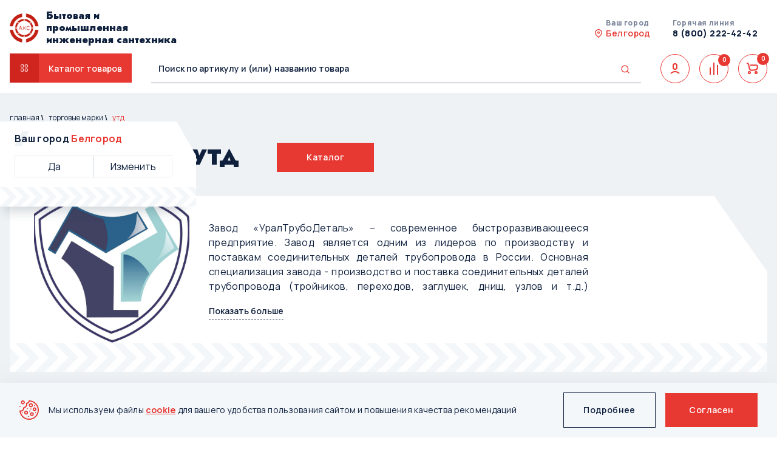

--- FILE ---
content_type: text/html; charset=UTF-8
request_url: https://xn--80aajzhsz.xn--31-6kc4b9a.xn--p1ai/brands/160/
body_size: 96863
content:


<!DOCTYPE html>
<html lang="ru-RU">

<head>
    <meta name="viewport" content="width=device-width, initial-scale=1">
    <meta name="robots" content="index, follow" />
<meta name="description" content="УТД по цене от 392.51 ₽! Купить в магазине  АКС! Официальный дистрибьютор! Доставка по всей России! Скидка до 35% в зависимости от объемов поставки!" />
<link href="/bitrix/css/main/font-awesome.css?163542044028777" type="text/css"  rel="stylesheet" />
<link href="/bitrix/js/ui/design-tokens/dist/ui.design-tokens.css?172544029426358" type="text/css"  rel="stylesheet" />
<link href="/bitrix/js/ui/fonts/opensans/ui.font.opensans.css?16637624752555" type="text/css"  rel="stylesheet" />
<link href="/bitrix/js/main/popup/dist/main.popup.bundle.css?176148105331694" type="text/css"  rel="stylesheet" />
<link href="/local/components/digimatix/brands/templates/.default/style.css?17664939963764" type="text/css"  rel="stylesheet" />
<link href="/local/templates/aks/components/bitrix/catalog.smart.filter/.default/style.css?17407305124182" type="text/css"  rel="stylesheet" />
<link href="/local/components/digimatix/brand.detail/templates/.default/bitrix/catalog.section/.default/style.css?17376496588765" type="text/css"  rel="stylesheet" />
<link href="/local/components/digimatix/common/templates/.default/preloader.css?17528449731694" type="text/css"  data-template-style="true"  rel="stylesheet" />
<link href="/local/templates/aks/css/_cdn/slick.min.css?16418192721327" type="text/css"  data-template-style="true"  rel="stylesheet" />
<link href="/local/templates/aks/css/_cdn/select2.min.css?171137409720349" type="text/css"  data-template-style="true"  rel="stylesheet" />
<link href="/local/templates/aks/js/ionrange/ion.rangeSlider.min.css?163542041311084" type="text/css"  data-template-style="true"  rel="stylesheet" />
<link href="/local/templates/aks/js/slick/slick.css?16354204131776" type="text/css"  data-template-style="true"  rel="stylesheet" />
<link href="/local/templates/aks/js/slick/slick-theme.css?17110987183011" type="text/css"  data-template-style="true"  rel="stylesheet" />
<link href="/local/templates/aks/css/styles.css?1753897691157510" type="text/css"  data-template-style="true"  rel="stylesheet" />
<link href="/local/templates/aks/css/catalog_style.css?1768563286110603" type="text/css"  data-template-style="true"  rel="stylesheet" />
<link href="/local/templates/aks/components/bitrix/search.title/.default/style.css?1641819272566" type="text/css"  data-template-style="true"  rel="stylesheet" />
<link href="/local/templates/aks/components/bitrix/menu/main_catalog_sections/style.css?1737473000159" type="text/css"  data-template-style="true"  rel="stylesheet" />
<link href="/local/templates/aks/styles.css?175054086431465" type="text/css"  data-template-style="true"  rel="stylesheet" />
<link href="/local/templates/aks/template_styles.css?17613395174663" type="text/css"  data-template-style="true"  rel="stylesheet" />
<script>if(!window.BX)window.BX={};if(!window.BX.message)window.BX.message=function(mess){if(typeof mess==='object'){for(let i in mess) {BX.message[i]=mess[i];} return true;}};</script>
<script>(window.BX||top.BX).message({"JS_CORE_LOADING":"Загрузка...","JS_CORE_NO_DATA":"- Нет данных -","JS_CORE_WINDOW_CLOSE":"Закрыть","JS_CORE_WINDOW_EXPAND":"Развернуть","JS_CORE_WINDOW_NARROW":"Свернуть в окно","JS_CORE_WINDOW_SAVE":"Сохранить","JS_CORE_WINDOW_CANCEL":"Отменить","JS_CORE_WINDOW_CONTINUE":"Продолжить","JS_CORE_H":"ч","JS_CORE_M":"м","JS_CORE_S":"с","JSADM_AI_HIDE_EXTRA":"Скрыть лишние","JSADM_AI_ALL_NOTIF":"Показать все","JSADM_AUTH_REQ":"Требуется авторизация!","JS_CORE_WINDOW_AUTH":"Войти","JS_CORE_IMAGE_FULL":"Полный размер"});</script>

<script src="/bitrix/js/main/core/core.js?1761481201511455"></script>

<script>BX.Runtime.registerExtension({"name":"main.core","namespace":"BX","loaded":true});</script>
<script>BX.setJSList(["\/bitrix\/js\/main\/core\/core_ajax.js","\/bitrix\/js\/main\/core\/core_promise.js","\/bitrix\/js\/main\/polyfill\/promise\/js\/promise.js","\/bitrix\/js\/main\/loadext\/loadext.js","\/bitrix\/js\/main\/loadext\/extension.js","\/bitrix\/js\/main\/polyfill\/promise\/js\/promise.js","\/bitrix\/js\/main\/polyfill\/find\/js\/find.js","\/bitrix\/js\/main\/polyfill\/includes\/js\/includes.js","\/bitrix\/js\/main\/polyfill\/matches\/js\/matches.js","\/bitrix\/js\/ui\/polyfill\/closest\/js\/closest.js","\/bitrix\/js\/main\/polyfill\/fill\/main.polyfill.fill.js","\/bitrix\/js\/main\/polyfill\/find\/js\/find.js","\/bitrix\/js\/main\/polyfill\/matches\/js\/matches.js","\/bitrix\/js\/main\/polyfill\/core\/dist\/polyfill.bundle.js","\/bitrix\/js\/main\/core\/core.js","\/bitrix\/js\/main\/polyfill\/intersectionobserver\/js\/intersectionobserver.js","\/bitrix\/js\/main\/lazyload\/dist\/lazyload.bundle.js","\/bitrix\/js\/main\/polyfill\/core\/dist\/polyfill.bundle.js","\/bitrix\/js\/main\/parambag\/dist\/parambag.bundle.js"]);
</script>
<script>BX.Runtime.registerExtension({"name":"ui.dexie","namespace":"BX.DexieExport","loaded":true});</script>
<script>BX.Runtime.registerExtension({"name":"ls","namespace":"window","loaded":true});</script>
<script>BX.Runtime.registerExtension({"name":"fx","namespace":"window","loaded":true});</script>
<script>BX.Runtime.registerExtension({"name":"fc","namespace":"window","loaded":true});</script>
<script>BX.Runtime.registerExtension({"name":"ui.design-tokens","namespace":"window","loaded":true});</script>
<script>BX.Runtime.registerExtension({"name":"ui.fonts.opensans","namespace":"window","loaded":true});</script>
<script>BX.Runtime.registerExtension({"name":"main.popup","namespace":"BX.Main","loaded":true});</script>
<script>BX.Runtime.registerExtension({"name":"popup","namespace":"window","loaded":true});</script>
<script type="extension/settings" data-extension="currency.currency-core">{"region":"ru"}</script>
<script>BX.Runtime.registerExtension({"name":"currency.currency-core","namespace":"BX.Currency","loaded":true});</script>
<script>BX.Runtime.registerExtension({"name":"currency","namespace":"window","loaded":true});</script>
<script>(window.BX||top.BX).message({"LANGUAGE_ID":"ru","FORMAT_DATE":"DD.MM.YYYY","FORMAT_DATETIME":"DD.MM.YYYY HH:MI:SS","COOKIE_PREFIX":"BITRIX_SM","SERVER_TZ_OFFSET":"10800","UTF_MODE":"Y","SITE_ID":"s1","SITE_DIR":"\/","USER_ID":"","SERVER_TIME":1769366306,"USER_TZ_OFFSET":0,"USER_TZ_AUTO":"Y","bitrix_sessid":"4f0edbc76096492b1967716994cfa2c2"});</script>


<script src="/bitrix/js/ui/dexie/dist/dexie.bundle.js?1761481118218847"></script>
<script src="/bitrix/js/main/core/core_ls.js?17367696404201"></script>
<script src="/bitrix/js/main/core/core_fx.js?163542041516888"></script>
<script src="/bitrix/js/main/core/core_frame_cache.js?176148113816945"></script>
<script src="/bitrix/js/main/popup/dist/main.popup.bundle.js?1761827201119952"></script>
<script src="/bitrix/js/currency/currency-core/dist/currency-core.bundle.js?17254402208800"></script>
<script src="/bitrix/js/currency/core_currency.js?17254402201181"></script>
<script src="/bitrix/js/yandex.metrika/script.js?17212882656603"></script>
<!--'start_frame_cache_yandex.metrika'-->            <script type="text/javascript">
                window.dataLayerName = 'dataLayer';
                var dataLayerName = window.dataLayerName;
            </script>
            <!-- Yandex.Metrika counter -->
            <script type="text/javascript">
                (function (m, e, t, r, i, k, a) {
                    m[i] = m[i] || function () {
                        (m[i].a = m[i].a || []).push(arguments)
                    };
                    m[i].l = 1 * new Date();
                    k = e.createElement(t), a = e.getElementsByTagName(t)[0], k.async = 1, k.src = r, a.parentNode.insertBefore(k, a)
                })
                (window, document, "script", "https://mc.yandex.ru/metrika/tag.js", "ym");

                ym("93753478", "init", {
                    clickmap: true,
                    trackLinks: true,
                    accurateTrackBounce: true,
                    webvisor: true,
                    ecommerce: dataLayerName,
                    params: {
                        __ym: {
                            "ymCmsPlugin": {
                                "cms": "1c-bitrix",
                                "cmsVersion": "25.750",
                                "pluginVersion": "1.0.10",
                                'ymCmsRip': 1300971884                            }
                        }
                    }
                });

                document.addEventListener("DOMContentLoaded", function() {
                    
                                                    document.querySelectorAll(".register-form").forEach(box =>
                                box.addEventListener("submit", () => {
                                    ym(93753478, 'reachGoal', 'ym-register');
                                    console.log('ym-register');
                                })
                            )
                    
                                                    document.querySelectorAll(".noappl-form").forEach(box =>
                                box.addEventListener("submit", () => {
                                    ym(93753478, 'reachGoal', 'ym-login');
                                    console.log('ym-login');
                                })
                            )
                    
                                                    document.querySelectorAll(".block_body_popup form").forEach(box =>
                                box.addEventListener("submit", () => {
                                    ym(93753478, 'reachGoal', 'ym-submit-leadform');
                                    console.log('ym-submit-leadform');
                                })
                            )
                    
                                                    document.querySelectorAll(".feedback").forEach(box =>
                                box.addEventListener("click", () => {
                                    ym(93753478, 'reachGoal', 'ym-open-leadform');
                                    console.log('ym-open-leadform');
                                })
                            )
                    
                                                    document.querySelectorAll(".js_add_to_cart").forEach(box =>
                                box.addEventListener("click", () => {
                                    ym(93753478, 'reachGoal', 'ym-add-to-cart');
                                    console.log('ym-add-to-cart');
                                })
                            )
                    
                                                    document.querySelectorAll(".block_total_basket .btn-primary").forEach(box =>
                                box.addEventListener("click", () => {
                                    ym(93753478, 'reachGoal', 'ym-begin-checkout');
                                    console.log('ym-begin-checkout');
                                })
                            )
                    
                                                    document.querySelectorAll(".bx-soa-pp-company-graf-container label").forEach(box =>
                                box.addEventListener("change", () => {
                                    ym(93753478, 'reachGoal', 'ym-add-payment-info');
                                    console.log('ym-add-payment-info');
                                })
                            )
                    
                                                    document.querySelectorAll(".btn-success").forEach(box =>
                                box.addEventListener("click", () => {
                                    ym(93753478, 'reachGoal', 'ym-purchase');
                                    console.log('ym-purchase');
                                })
                            )
                                    });

            </script>
            <!-- /Yandex.Metrika counter -->
            <!--'end_frame_cache_yandex.metrika'-->        <script type="text/javascript">
            window.counters = ["93753478"];
        </script>
        
<script>
					(function () {
						"use strict";

						var counter = function ()
						{
							var cookie = (function (name) {
								var parts = ("; " + document.cookie).split("; " + name + "=");
								if (parts.length == 2) {
									try {return JSON.parse(decodeURIComponent(parts.pop().split(";").shift()));}
									catch (e) {}
								}
							})("BITRIX_CONVERSION_CONTEXT_s1");

							if (cookie && cookie.EXPIRE >= BX.message("SERVER_TIME"))
								return;

							var request = new XMLHttpRequest();
							request.open("POST", "/bitrix/tools/conversion/ajax_counter.php", true);
							request.setRequestHeader("Content-type", "application/x-www-form-urlencoded");
							request.send(
								"SITE_ID="+encodeURIComponent("s1")+
								"&sessid="+encodeURIComponent(BX.bitrix_sessid())+
								"&HTTP_REFERER="+encodeURIComponent(document.referrer)
							);
						};

						if (window.frameRequestStart === true)
							BX.addCustomEvent("onFrameDataReceived", counter);
						else
							BX.ready(counter);
					})();
				</script>
<link rel="preconnect" href="https://fonts.gstatic.com" crossorigin>
<link href="https://fonts.googleapis.com/css2?family=Jost:wght@100;900&amp;family=Manrope:wght@400;600;700;800&amp;display=swap" rel="stylesheet">
<script src="https://code.jquery.com/jquery-3.5.1.min.js" integrity="sha256-9/aliU8dGd2tb6OSsuzixeV4y/faTqgFtohetphbbj0=" crossorigin="anonymous"></script>
<script src="/local/templates/aks/js/ionrange/ion.rangeSlider.min.js"></script>
<script src="/local/templates/aks/js/auto-tables.js"></script>
<script src="/local/templates/aks/js/easyResponsiveTabs.js"></script>
<script src="/local/templates/aks/js/slick/slick.min.js"></script>
<script src="/local/templates/aks/js/jquery.maskedinput.min.js"></script>
<script src="/local/templates/aks/js/main.js"></script>
<script src="/local/templates/aks/js/custom.js"></script>
<script src="/local/templates/aks/js/uiSelect.js"></script>
<script src="/local/templates/aks/js/select2.min.js"></script>
<script>window[window.dataLayerName] = window[window.dataLayerName] || [];</script>



<script src="/local/components/digimatix/common/templates/.default/preloader.js?16418192581347"></script>
<script src="/local/components/bitrix/search.title/script.js?17213778949847"></script>
<script src="/local/templates/aks/components/bitrix/search.title/.default/script.js?17213912269960"></script>
<script src="/local/templates/aks/components/bitrix/sale.basket.basket.line/top_basket/script.js?16418192725335"></script>
<script src="/local/templates/aks/components/bitrix/menu/main_catalog_sections/script.js?1699438685749"></script>
<script src="/local/components/digimatix/brands/templates/.default/script.js?16826847051331"></script>
<script src="/local/templates/aks/components/bitrix/catalog.smart.filter/.default/script.js?172001358229348"></script>
<script src="/local/components/digimatix/brand.detail/templates/.default/bitrix/catalog.section/.default/script.js?16649675208330"></script>
<script src="/local/components/digimatix/brand.detail/templates/.default/bitrix/catalog.item/.default/script.js?166496752064735"></script>

    <link rel="icon" type="image/svg+xml" href="/local/templates/aks/favicon.svg">
    <link rel="icon" type="image/png" href="/local/templates/aks/favicon.png" />

    <meta property="og:title" content="УТД – купить продукцию бренда по цене от 392.51 ₽ на официальном сайте интернет-магазина АКС">
    <meta property="og:description" content="УТД по цене от 392.51 ₽! Купить в магазине  АКС! Официальный дистрибьютор! Доставка по всей России! Скидка до 35% в зависимости от объемов поставки!">
    <meta property="og:type" content="website">
    <meta property="og:image" content="https://xn--80aajzhsz.xn--31-6kc4b9a.xn--p1ai/local/templates/aks/images/content/logo.png">
    <meta property="og:url" content="https://xn--80aajzhsz.xn--31-6kc4b9a.xn--p1ai/brands/160/">
    <meta property="og:site_name" content="АКС - поставщик бытовой и промышленной инженерной сантехники">
    <meta property="og:locale" content="ru_RU">

    <title>
        УТД – купить продукцию бренда по цене от 392.51 ₽ на официальном сайте интернет-магазина АКС    </title>

    
    <!-- Google tag (gtag.js) -->
	
<!-- Yandex.Metrika counter -->
    <script type="text/javascript">
        function hideCityElement(cityId) {
            const elements = document.querySelectorAll(`[data-cityid="${cityId}"]`);
            if (elements.length === 0) return false;

            elements.forEach(element => {
                element.style.setProperty('display', 'none', 'important');
            });
            return true;
        }

        // MutationObserver для динамических элементов
        const observer = new MutationObserver(function() {
            hideCityElement(862);
        });

        // Наблюдаем за всем документом
        observer.observe(document.documentElement, {
            childList: true,
            subtree: true
        });

        // Первоначальный вызов
        hideCityElement(862);
    </script>



<script type="text/javascript" >
   (function(m,e,t,r,i,k,a){m[i]=m[i]||function(){(m[i].a=m[i].a||[]).push(arguments)};
   m[i].l=1*new Date();
   for (var j = 0; j < document.scripts.length; j++) {if (document.scripts[j].src === r) { return; }}
   k=e.createElement(t),a=e.getElementsByTagName(t)[0],k.async=1,k.src=r,a.parentNode.insertBefore(k,a)})
   (window, document, "script", "https://mc.yandex.ru/metrika/tag.js", "ym");

   ym(102905823, "init", {
        clickmap:true,
        trackLinks:true,
        accurateTrackBounce:true,
        webvisor:true
   });
</script>
<noscript><div><img src="https://mc.yandex.ru/watch/102905823" style="position:absolute; left:-9999px;" alt="" /></div></noscript>
<!-- /Yandex.Metrika counter -->


    <!-- Yandex.Metrika counter -->
    <script type="text/javascript">
    (function(m, e, t, r, i, k, a) {
        m[i] = m[i] || function() {
            (m[i].a = m[i].a || []).push(arguments)
        };
        m[i].l = 1 * new Date();
        for (var j = 0; j < document.scripts.length; j++) {
            if (document.scripts[j].src === r) {
                return;
            }
        }
        k = e.createElement(t), a = e.getElementsByTagName(t)[0], k.async = 1, k.src = r, a.parentNode.insertBefore(
            k, a)
    })
    (window, document, "script", "https://mc.yandex.ru/metrika/tag.js", "ym");

    ym(93753478, "init", {
        clickmap: true,
        trackLinks: true,
        accurateTrackBounce: true,
        webvisor: true,
        ecommerce: "dataLayer"
    });
    </script>
    <noscript>
        <img src="https://mc.yandex.ru/watch/93753478" style="position:absolute; left:-9999px;" alt="" />
    </noscript>
    <!-- /Yandex.Metrika counter -->

    <!-- Вебмастер и Консоль -->
    <meta name="yandex-verification" content="e5a128d1b48e3352" />
    <meta name="google-site-verification" content="gkZF596RCqmzOyWxe2mbCQArxqm6_wX15WeolkwgmJ8" />
    <!-- /Вебмастер и Консоль -->

</head>

<body>

	
    <!-- Roistat Counter Start -->
    <script>
    (function(w, d, s, h, id) {
        w.roistatProjectId = id;
        w.roistatHost = h;
        var p = d.location.protocol == "https:" ? "https://" : "http://";
        var u = /^.*roistat_visit=[^;]+(.*)?$/.test(d.cookie) ? "/dist/module.js" : "/api/site/1.0/" + id +
            "/init?referrer=" + encodeURIComponent(d.location.href);
        var js = d.createElement(s);
        js.charset = "UTF-8";
        js.async = 1;
        js.src = p + h + u;
        var js2 = d.getElementsByTagName(s)[0];
        js2.parentNode.insertBefore(js, js2);
    })(window, document, 'script', 'cloud.roistat.com', '5384b2843571635f72a69142086524ee');
    </script>
    <!-- Roistat Counter End -->
        <div class="wrapper">
		
                <header itemscope="" itemtype="http://schema.org/WPHeader" class="header">
            <div class="container">

                <div class="header-mobile-buttons">
                                            <a class="header-mobile-button" href="/auth/">Вход</a>
                        <a class="header-mobile-button" href="/registration/">Регистрация</a>
                                    </div>
                <div class="header-wrap df sb">
                                            <a class="logo" href="/">
                            <svg width="48" height="48" viewBox="0 0 48 48" fill="none" xmlns="http://www.w3.org/2000/svg"
                                 xmlns:xlink="http://www.w3.org/1999/xlink">
                                <mask id="mask0" style="mask-type:alpha" maskUnits="userSpaceOnUse" x="-1" y="0" width="49"
                                      height="48">
                                    <rect x="-0.77417" width="48.7742" height="48" fill="url(#pattern0)" />
                                </mask>
                                <g mask="url(#mask0)">
                                    <rect width="48.7742" height="48" fill="url(#pattern1)" />
                                    <defs>
                                        <pattern id="pattern0" patternContentUnits="objectBoundingBox" width="1" height="1">
                                            <use xlink:href="#image0" transform="scale(0.015873 0.016129)" />
                                        </pattern>
                                        <pattern id="pattern1" patternContentUnits="objectBoundingBox" width="1" height="1">
                                            <use xlink:href="#image1" transform="scale(0.015873 0.016129)" />
                                        </pattern>
                                        <image id="image0" width="63" height="62"
                                               xlink:href="[data-uri]" />
                                        <image id="image1" width="63" height="62"
                                               xlink:href="[data-uri]" />
                                    </defs>
                            </svg>
                            <p class="header-logo-text">
                                Бытовая и промышленная инженерная сантехника
                            </p>
                        </a>
                    

                            <div class="sandwich-wrap df sb">
                        <div class="sandwich">
                            <div class="sandwich__line sandwich__line--top"></div>
                            <div class="sandwich__line sandwich__line--middle"></div>
                            <div class="sandwich__line sandwich__line--bottom"></div>
                        </div>

                    </div>

                    <div class="header-auth df">
                        <!--'start_frame_cache_select_city'-->                            <div class="header-location df">
                                <span>Ваш город</span>
                                <a href='#' class='header__icons-navigation__location-link'>
                                    Белгород                                </a>
                            </div>
                        <!--'end_frame_cache_select_city'-->
                        <!--'start_frame_cache_header_manager'-->                            <div class="lk-biz__box--head df">
                                        <div class="header-phone df">
            <a href="tel:+78002224242" onclick="ym(93753478,'reachGoal','click_on_phone');">8 (800) 222-42-42</a>
            <span>Горячая линия</span>
        </div>

                            </div>
                        <!--'end_frame_cache_header_manager'-->                    </div>
                </div>
                <div class="header-wrap df sb">

                    <div class="sandwich-drop">
                        <div class="sandwich-drop--mobInfo">
                            <div class="lk-biz__box--head df">
                                        <div class="header-phone df">
            <a href="tel:+78002224242" onclick="ym(93753478,'reachGoal','click_on_phone');">8 (800) 222-42-42</a>
            <span>Горячая линия</span>
        </div>

                            </div>
                        </div>
                        <div class="header-nav">
                            <a href="/catalog/" class="df btn-nav btn_catalog_pc">
                                <div class="btn-nav__svg">
                                    <svg width="16" height="16" viewBox="0 0 16 16" fill="none"
                                        xmlns="http://www.w3.org/2000/svg">
                                        <path
                                            d="M6.00008 2.66699H3.33341C2.96522 2.66699 2.66675 2.96547 2.66675 3.33366V6.00033C2.66675 6.36852 2.96522 6.66699 3.33341 6.66699H6.00008C6.36827 6.66699 6.66675 6.36852 6.66675 6.00033V3.33366C6.66675 2.96547 6.36827 2.66699 6.00008 2.66699Z"
                                            stroke="white" stroke-linecap="round" stroke-linejoin="round" />
                                        <path
                                            d="M12.6666 2.66699H9.99992C9.63173 2.66699 9.33325 2.96547 9.33325 3.33366V6.00033C9.33325 6.36852 9.63173 6.66699 9.99992 6.66699H12.6666C13.0348 6.66699 13.3333 6.36852 13.3333 6.00033V3.33366C13.3333 2.96547 13.0348 2.66699 12.6666 2.66699Z"
                                            stroke="white" stroke-linecap="round" stroke-linejoin="round" />
                                        <path
                                            d="M6.00008 9.33301H3.33341C2.96522 9.33301 2.66675 9.63148 2.66675 9.99967V12.6663C2.66675 13.0345 2.96522 13.333 3.33341 13.333H6.00008C6.36827 13.333 6.66675 13.0345 6.66675 12.6663V9.99967C6.66675 9.63148 6.36827 9.33301 6.00008 9.33301Z"
                                            stroke="white" stroke-linecap="round" stroke-linejoin="round" />
                                        <path
                                            d="M12.6666 9.33301H9.99992C9.63173 9.33301 9.33325 9.63148 9.33325 9.99967V12.6663C9.33325 13.0345 9.63173 13.333 9.99992 13.333H12.6666C13.0348 13.333 13.3333 13.0345 13.3333 12.6663V9.99967C13.3333 9.63148 13.0348 9.33301 12.6666 9.33301Z"
                                            stroke="white" stroke-linecap="round" stroke-linejoin="round" />
                                    </svg>
                                </div>
                                <span>Каталог товаров</span>
                            </a>
                            <div class="nav-wrap" style="display:none">
                                <div class="sec-title sec-title--scaleSm">Каталог товаров</div>
                                <nav id="catalog_menu_LkGdQn">
	<ul>
	     <!-- first level-->
				<li>
							<div class="nav-header">
					<span>Трубы и фитинги</span>
					<svg width="10" height="6" viewBox="0 0 10 6" fill="none" xmlns="http://www.w3.org/2000/svg">
						<path d="M9 5L5 1L1 5" stroke="#0F203D" stroke-width="1.33333"/>
					</svg>
				</div>
				<div class="nav-body">
					<button class="personal-back nav-body--back">
						<svg width="11" height="12" viewBox="0 0 11 12" fill="none" xmlns="http://www.w3.org/2000/svg">
						<path d="M5.99984 10.667L1.33317 6.00032L5.99984 1.33366M10.6665 6.00033L1.99984 6.00032L10.6665 6.00033Z" stroke="#0F203D" stroke-width="1.33333"/>
						</svg>
						<span>Назад</span>
					</button>
					<div class="sec-title sec-title--scaleSm">Трубы и фитинги</div>
					<ul class="nav-body__ul">
														<li>
                                                                            <a                                                 href="/catalog/truby_363/">
                                            Трубы                                        </a>
                                                                    </li>
															<li>
                                                                            <a                                                 href="/catalog/fitingi-dlya-trub_363/">
                                            Фитинги для труб                                        </a>
                                                                    </li>
															<li>
                                                                            <a                                                 href="/catalog/soputstvuyushchie_tovary_dlya_trub_i_komplektuyushchikh/">
                                            Сопутствующие товары для труб и комплектующих, комплектующих                                        </a>
                                                                    </li>
															<li>
                                                                            <a                                                 href="/catalog/oborudovanie-dlya-skvazhin_363/">
                                            Оборудование для скважин                                        </a>
                                                                    </li>
												</ul>
				</div>
					</li>
	     <!-- first level-->
				<li>
							<div class="nav-header">
					<span>Котельное и отопительное оборудование</span>
					<svg width="10" height="6" viewBox="0 0 10 6" fill="none" xmlns="http://www.w3.org/2000/svg">
						<path d="M9 5L5 1L1 5" stroke="#0F203D" stroke-width="1.33333"/>
					</svg>
				</div>
				<div class="nav-body">
					<button class="personal-back nav-body--back">
						<svg width="11" height="12" viewBox="0 0 11 12" fill="none" xmlns="http://www.w3.org/2000/svg">
						<path d="M5.99984 10.667L1.33317 6.00032L5.99984 1.33366M10.6665 6.00033L1.99984 6.00032L10.6665 6.00033Z" stroke="#0F203D" stroke-width="1.33333"/>
						</svg>
						<span>Назад</span>
					</button>
					<div class="sec-title sec-title--scaleSm">Котельное и отопительное оборудование</div>
					<ul class="nav-body__ul">
														<li>
                                                                            <a                                                 href="/catalog/kotly-i-dymokhody_286/">
                                            Котлы и дымоходы                                        </a>
                                                                    </li>
															<li>
                                                                            <a                                                 href="/catalog/vodonagrevateli_286/">
                                            Водонагреватели                                        </a>
                                                                    </li>
															<li>
                                                                            <a                                                 href="/catalog/kolonki-gazovye_286/">
                                            Колонки газовые                                        </a>
                                                                    </li>
															<li>
                                                                            <a                                                 href="/catalog/teplyy-pol_286/">
                                            Теплый пол                                        </a>
                                                                    </li>
															<li>
                                                                            <a                                                 href="/catalog/elektroobogrevateli_286/">
                                            Электрообогреватели                                        </a>
                                                                    </li>
															<li>
                                                                            <a                                                 href="/catalog/teploventilyatory_286/">
                                            Тепловентиляторы                                        </a>
                                                                    </li>
															<li>
                                                                            <a                                                 href="/catalog/teplovye-pushki_286/">
                                            Тепловые пушки                                        </a>
                                                                    </li>
															<li>
                                                                            <a                                                 href="/catalog/vozdushnye-zavesy_286/">
                                            Воздушные завесы                                        </a>
                                                                    </li>
															<li>
                                                                            <a                                                 href="/catalog/konvektory-gazovye_303/">
                                            Конвекторы газовые                                        </a>
                                                                    </li>
															<li>
                                                                            <a                                                 href="/catalog/infrakrasnye-obogrevateli_286/">
                                            Инфракрасные обогреватели                                        </a>
                                                                    </li>
															<li>
                                                                            <a                                                 href="/catalog/gidrostrelki_286/">
                                            Гидрострелки                                        </a>
                                                                    </li>
															<li>
                                                                            <a                                                 href="/catalog/teploobmenniki_286/">
                                            Теплообменники                                        </a>
                                                                    </li>
															<li>
                                                                            <a                                                 href="/catalog/radiatory-otopleniya_286/">
                                            Радиаторы отопления                                        </a>
                                                                    </li>
															<li>
                                                                            <a                                                 href="/catalog/skryto_soputstvuyushchee_oborudovanie/">
                                            Сопутствующее оборудование                                        </a>
                                                                    </li>
												</ul>
				</div>
					</li>
	     <!-- first level-->
				<li>
							<div class="nav-header">
					<span>Запорно - регулирующая арматура</span>
					<svg width="10" height="6" viewBox="0 0 10 6" fill="none" xmlns="http://www.w3.org/2000/svg">
						<path d="M9 5L5 1L1 5" stroke="#0F203D" stroke-width="1.33333"/>
					</svg>
				</div>
				<div class="nav-body">
					<button class="personal-back nav-body--back">
						<svg width="11" height="12" viewBox="0 0 11 12" fill="none" xmlns="http://www.w3.org/2000/svg">
						<path d="M5.99984 10.667L1.33317 6.00032L5.99984 1.33366M10.6665 6.00033L1.99984 6.00032L10.6665 6.00033Z" stroke="#0F203D" stroke-width="1.33333"/>
						</svg>
						<span>Назад</span>
					</button>
					<div class="sec-title sec-title--scaleSm">Запорно - регулирующая арматура</div>
					<ul class="nav-body__ul">
														<li>
                                                                            <a                                                 href="/catalog/zapornaya-armatura_281/">
                                            Запорная арматура                                        </a>
                                                                    </li>
															<li>
                                                                            <a                                                 href="/catalog/kompensatory_281/">
                                            Компенсаторы                                        </a>
                                                                    </li>
															<li>
                                                                            <a                                                 href="/catalog/soputstvuyushchie-tovary-dlya-kollektorov_281/">
                                            Сопутствующие товары для коллекторов                                        </a>
                                                                    </li>
															<li>
                                                                            <a                                                 href="/catalog/soputstvuyushchie-tovary-dlya-predokhranitelnoy-armatury_281/">
                                            Сопутствующие товары для предохранительной арматуры                                        </a>
                                                                    </li>
															<li>
                                                                            <a                                                 href="/catalog/soputstvuyushchie-tovary-dlya-reguliruyushchey-armatury_281/">
                                            Сопутствующие товары для регулирующей арматуры                                        </a>
                                                                    </li>
															<li>
                                                                            <a                                                 href="/catalog/soputstvuyushchie-tovary-dlya-zapornoy-armatury_281/">
                                            Сопутствующие товары для запорной арматуры                                        </a>
                                                                    </li>
															<li>
                                                                            <a                                                 href="/catalog/soputstvuyushchie-tovary-dlya-kompensatorov_281/">
                                            Сопутствующие товары для компенсаторов                                        </a>
                                                                    </li>
															<li>
                                                                            <a                                                 href="/catalog/soputstvuyushchie-tovary-dlya-zapornoy-i-reguliruyushchey-armatury_281/">
                                            Сопутствующие товары для запорной и регулирующей арматуры                                        </a>
                                                                    </li>
															<li>
                                                                            <a                                                 href="/catalog/kollektory_281/">
                                            Коллекторы                                        </a>
                                                                    </li>
															<li>
                                                                            <a                                                 href="/catalog/predokhranitelnaya-armatura_281/">
                                            Предохранительная арматура                                        </a>
                                                                    </li>
															<li>
                                                                            <a                                                 href="/catalog/reguliruyushchaya-armatura_281/">
                                            Регулирующая арматура                                        </a>
                                                                    </li>
															<li>
                                                                            <a                                                 href="/catalog/remontno-soedinitelnaya-armatura-dlya-trub_281/">
                                            Ремонтно - соединительная арматура для труб                                        </a>
                                                                    </li>
												</ul>
				</div>
					</li>
	     <!-- first level-->
				<li>
							<div class="nav-header">
					<span>Газовое оборудование</span>
					<svg width="10" height="6" viewBox="0 0 10 6" fill="none" xmlns="http://www.w3.org/2000/svg">
						<path d="M9 5L5 1L1 5" stroke="#0F203D" stroke-width="1.33333"/>
					</svg>
				</div>
				<div class="nav-body">
					<button class="personal-back nav-body--back">
						<svg width="11" height="12" viewBox="0 0 11 12" fill="none" xmlns="http://www.w3.org/2000/svg">
						<path d="M5.99984 10.667L1.33317 6.00032L5.99984 1.33366M10.6665 6.00033L1.99984 6.00032L10.6665 6.00033Z" stroke="#0F203D" stroke-width="1.33333"/>
						</svg>
						<span>Назад</span>
					</button>
					<div class="sec-title sec-title--scaleSm">Газовое оборудование</div>
					<ul class="nav-body__ul">
														<li>
                                                                            <a                                                 href="/catalog/schetchik-gaza_258/">
                                            Счетчик газа                                        </a>
                                                                    </li>
															<li>
                                                                            <a                                                 href="/catalog/dielektrik_258/">
                                            Диэлектрик                                        </a>
                                                                    </li>
															<li>
                                                                            <a                                                 href="/catalog/sistema-avtonomnogo-kontrolya-zagazovannosti_258/">
                                            Система автономного контроля загазованности                                        </a>
                                                                    </li>
															<li>
                                                                            <a                                                 href="/catalog/grpsh-uzly-ucheta_258/">
                                            ГРПШ, Узлы учета                                        </a>
                                                                    </li>
															<li>
                                                                            <a                                                 href="/catalog/filtry-gazovye_258/">
                                            Фильтры газовые                                        </a>
                                                                    </li>
															<li>
                                                                            <a                                                 href="/catalog/regulyator-davleniya-gaza_258/">
                                            Регулятор давления газа                                        </a>
                                                                    </li>
															<li>
                                                                            <a                                                 href="/catalog/predokhranitelnye-klapany_258/">
                                            Предохранительные клапаны                                        </a>
                                                                    </li>
															<li>
                                                                            <a                                                 href="/catalog/avtomatika_267/">
                                            Автоматика                                        </a>
                                                                    </li>
															<li>
                                                                            <a                                                 href="/catalog/klapan-termozapornyy_258/">
                                            Клапан термозапорный                                        </a>
                                                                    </li>
															<li>
                                                                            <a                                                 href="/catalog/plity-gazovye_274/">
                                            Плиты газовые                                        </a>
                                                                    </li>
															<li>
                                                                            <a                                                 href="/catalog/skryto_soputstvuyushchie_tovary_dlya_gazovogo_oborudovaniya/">
                                            Сопутствующие товары для газового оборудования                                        </a>
                                                                    </li>
												</ul>
				</div>
					</li>
	     <!-- first level-->
				<li>
							<div class="nav-header">
					<span>Насосы и насосное оборудование</span>
					<svg width="10" height="6" viewBox="0 0 10 6" fill="none" xmlns="http://www.w3.org/2000/svg">
						<path d="M9 5L5 1L1 5" stroke="#0F203D" stroke-width="1.33333"/>
					</svg>
				</div>
				<div class="nav-body">
					<button class="personal-back nav-body--back">
						<svg width="11" height="12" viewBox="0 0 11 12" fill="none" xmlns="http://www.w3.org/2000/svg">
						<path d="M5.99984 10.667L1.33317 6.00032L5.99984 1.33366M10.6665 6.00033L1.99984 6.00032L10.6665 6.00033Z" stroke="#0F203D" stroke-width="1.33333"/>
						</svg>
						<span>Назад</span>
					</button>
					<div class="sec-title sec-title--scaleSm">Насосы и насосное оборудование</div>
					<ul class="nav-body__ul">
														<li>
                                                                            <a                                                 href="/catalog/nasosnye-stantsii_309/">
                                            Насосные станции                                        </a>
                                                                    </li>
															<li>
                                                                            <a                                                 href="/catalog/elektropompy_309/">
                                            Электропомпы                                        </a>
                                                                    </li>
															<li>
                                                                            <a                                                 href="/catalog/motopompy_309/">
                                            Мотопомпы                                        </a>
                                                                    </li>
															<li>
                                                                            <a                                                 href="/catalog/soputstvuyushchie-tovary-dlya-nasosov-i-nasosnogo-oborudovaniya_309/">
                                            Сопутствующие товары для насосов и насосного оборудования                                        </a>
                                                                    </li>
															<li>
                                                                            <a                                                 href="/catalog/nasosy_309/">
                                            Насосы                                        </a>
                                                                    </li>
												</ul>
				</div>
					</li>
	     <!-- first level-->
				<li>
							<div class="nav-header">
					<span>Утеплители (термоизоляция)</span>
					<svg width="10" height="6" viewBox="0 0 10 6" fill="none" xmlns="http://www.w3.org/2000/svg">
						<path d="M9 5L5 1L1 5" stroke="#0F203D" stroke-width="1.33333"/>
					</svg>
				</div>
				<div class="nav-body">
					<button class="personal-back nav-body--back">
						<svg width="11" height="12" viewBox="0 0 11 12" fill="none" xmlns="http://www.w3.org/2000/svg">
						<path d="M5.99984 10.667L1.33317 6.00032L5.99984 1.33366M10.6665 6.00033L1.99984 6.00032L10.6665 6.00033Z" stroke="#0F203D" stroke-width="1.33333"/>
						</svg>
						<span>Назад</span>
					</button>
					<div class="sec-title sec-title--scaleSm">Утеплители (термоизоляция)</div>
					<ul class="nav-body__ul">
														<li>
                                                                            <a                                                 href="/catalog/termoizolyatsiya-dlya-trub_358/">
                                            Термоизоляция для труб                                        </a>
                                                                    </li>
															<li>
                                                                            <a                                                 href="/catalog/rulonnaya-izolyatsiya_358/">
                                            Рулонная изоляция                                        </a>
                                                                    </li>
															<li>
                                                                            <a                                                 href="/catalog/listovaya-izolyatsiya_358/">
                                            Листовая изоляция                                        </a>
                                                                    </li>
															<li>
                                                                            <a                                                 href="/catalog/soputstvuyushchie-tovary-dlya-utepliteley-termoizolyatsii_358/">
                                            Сопутствующие товары для утеплителей (термоизоляции)                                        </a>
                                                                    </li>
												</ul>
				</div>
					</li>
	     <!-- first level-->
				<li>
							<div class="nav-header">
					<span>Пожарное оборудование</span>
					<svg width="10" height="6" viewBox="0 0 10 6" fill="none" xmlns="http://www.w3.org/2000/svg">
						<path d="M9 5L5 1L1 5" stroke="#0F203D" stroke-width="1.33333"/>
					</svg>
				</div>
				<div class="nav-body">
					<button class="personal-back nav-body--back">
						<svg width="11" height="12" viewBox="0 0 11 12" fill="none" xmlns="http://www.w3.org/2000/svg">
						<path d="M5.99984 10.667L1.33317 6.00032L5.99984 1.33366M10.6665 6.00033L1.99984 6.00032L10.6665 6.00033Z" stroke="#0F203D" stroke-width="1.33333"/>
						</svg>
						<span>Назад</span>
					</button>
					<div class="sec-title sec-title--scaleSm">Пожарное оборудование</div>
					<ul class="nav-body__ul">
														<li>
                                                                            <a                                                 href="/catalog/ognetushiteli_318/">
                                            Огнетушители                                        </a>
                                                                    </li>
															<li>
                                                                            <a                                                 href="/catalog/pozharnye-rukava-i-stvoly_318/">
                                            Пожарные рукава и стволы                                        </a>
                                                                    </li>
															<li>
                                                                            <a                                                 href="/catalog/soputstvuyushchie-tovary-dlya-pozharnykh-rukavov-i-stvolov_318/">
                                            Сопутствующие товары для пожарных рукавов и стволов                                        </a>
                                                                    </li>
															<li>
                                                                            <a                                                 href="/catalog/gidranty_318/">
                                            Гидранты                                        </a>
                                                                    </li>
															<li>
                                                                            <a                                                 href="/catalog/shkafy-pozharnye_318/">
                                            Шкафы пожарные                                        </a>
                                                                    </li>
															<li>
                                                                            <a                                                 href="/catalog/orositeli-cprinklernye_318/">
                                            Оросители cпринклерные                                        </a>
                                                                    </li>
															<li>
                                                                            <a                                                 href="/catalog/orositeli-drenchernye_318/">
                                            Оросители дренчерные                                        </a>
                                                                    </li>
															<li>
                                                                            <a                                                 href="/catalog/oborudovanie-aerozolnogo-pozharotusheniya_332/">
                                            Оборудование аэрозольного пожаротушения                                        </a>
                                                                    </li>
															<li>
                                                                            <a                                                 href="/catalog/oborudovanie-gazovogo-pozharotusheniya_333/">
                                            Оборудование газового пожаротушения                                        </a>
                                                                    </li>
															<li>
                                                                            <a                                                 href="/catalog/oborudovanie-pozharotusheniya-tonkoraspylennoy-vodoy_318/">
                                            Оборудование пожаротушения тонкораспыленной водой                                        </a>
                                                                    </li>
															<li>
                                                                            <a                                                 href="/catalog/opoveshchateli_318/">
                                            Оповещатели                                        </a>
                                                                    </li>
															<li>
                                                                            <a                                                 href="/catalog/uzly-upravleniya_326/">
                                            Узлы управления                                        </a>
                                                                    </li>
															<li>
                                                                            <a                                                 href="/catalog/regulyatory-davleniya_327/">
                                            Регуляторы давления                                        </a>
                                                                    </li>
															<li>
                                                                            <a                                                 href="/catalog/podstavki-pod-gidrant_318/">
                                            Подставки под гидрант                                        </a>
                                                                    </li>
															<li>
                                                                            <a                                                 href="/catalog/pozharnye-stendy_318/">
                                            Пожарные стенды                                        </a>
                                                                    </li>
															<li>
                                                                            <a                                                 href="/catalog/shchity-pozharnye_321/">
                                            Щиты пожарные                                        </a>
                                                                    </li>
															<li>
                                                                            <a                                                 href="/catalog/sredstva-spaseniya-i-zashchity_328/">
                                            Средства спасения и защиты                                        </a>
                                                                    </li>
															<li>
                                                                            <a                                                 href="/catalog/znaki_318/">
                                            Знаки                                        </a>
                                                                    </li>
															<li>
                                                                            <a                                                 href="/catalog/svetoukazateli_318/">
                                            Светоуказатели                                        </a>
                                                                    </li>
															<li>
                                                                            <a                                                 href="/catalog/plakaty_330/">
                                            Плакаты                                        </a>
                                                                    </li>
															<li>
                                                                            <a                                                 href="/catalog/soputstvuyushchie-tovary-dlya-pozharnogo-oborudovaniya_318/">
                                            Сопутствующие товары для пожарного оборудования                                        </a>
                                                                    </li>
												</ul>
				</div>
					</li>
	     <!-- first level-->
				<li>
							<div class="nav-header">
					<span>Измерительное оборудование (КИПиА)</span>
					<svg width="10" height="6" viewBox="0 0 10 6" fill="none" xmlns="http://www.w3.org/2000/svg">
						<path d="M9 5L5 1L1 5" stroke="#0F203D" stroke-width="1.33333"/>
					</svg>
				</div>
				<div class="nav-body">
					<button class="personal-back nav-body--back">
						<svg width="11" height="12" viewBox="0 0 11 12" fill="none" xmlns="http://www.w3.org/2000/svg">
						<path d="M5.99984 10.667L1.33317 6.00032L5.99984 1.33366M10.6665 6.00033L1.99984 6.00032L10.6665 6.00033Z" stroke="#0F203D" stroke-width="1.33333"/>
						</svg>
						<span>Назад</span>
					</button>
					<div class="sec-title sec-title--scaleSm">Измерительное оборудование (КИПиА)</div>
					<ul class="nav-body__ul">
														<li>
                                                                            <a                                                 href="/catalog/izmerenie-davleniya_336/">
                                            Измерение давления                                        </a>
                                                                    </li>
															<li>
                                                                            <a                                                 href="/catalog/izmerenie-temperatury_336/">
                                            Измерение температуры                                        </a>
                                                                    </li>
															<li>
                                                                            <a                                                 href="/catalog/schetchiki_336/">
                                            Счетчики                                        </a>
                                                                    </li>
															<li>
                                                                            <a                                                 href="/catalog/izmerenie-urovnya-urovnemery_356/">
                                            Измерение уровня (уровнемеры)                                        </a>
                                                                    </li>
															<li>
                                                                            <a                                                 href="/catalog/elektronika-i-elektrichestvo_336/">
                                            Электроника и электричество                                        </a>
                                                                    </li>
															<li>
                                                                            <a                                                 href="/catalog/regulirovanie-upravlenie-i-avtomatika_336/">
                                            Регулирование, управление и автоматика                                        </a>
                                                                    </li>
															<li>
                                                                            <a                                                 href="/catalog/soputstvuyushchie-tovary-dlya-kipia_336/">
                                            Сопутствующие товары для КИПиА                                        </a>
                                                                    </li>
												</ul>
				</div>
					</li>
	     <!-- first level-->
				<li>
							<div class="nav-header">
					<span>Сантехника</span>
					<svg width="10" height="6" viewBox="0 0 10 6" fill="none" xmlns="http://www.w3.org/2000/svg">
						<path d="M9 5L5 1L1 5" stroke="#0F203D" stroke-width="1.33333"/>
					</svg>
				</div>
				<div class="nav-body">
					<button class="personal-back nav-body--back">
						<svg width="11" height="12" viewBox="0 0 11 12" fill="none" xmlns="http://www.w3.org/2000/svg">
						<path d="M5.99984 10.667L1.33317 6.00032L5.99984 1.33366M10.6665 6.00033L1.99984 6.00032L10.6665 6.00033Z" stroke="#0F203D" stroke-width="1.33333"/>
						</svg>
						<span>Назад</span>
					</button>
					<div class="sec-title sec-title--scaleSm">Сантехника</div>
					<ul class="nav-body__ul">
														<li>
                                                                            <a                                                 href="/catalog/smesiteli_391/">
                                            Смесители                                        </a>
                                                                    </li>
															<li>
                                                                            <a                                                 href="/catalog/vanny_391/">
                                            Ванны                                        </a>
                                                                    </li>
															<li>
                                                                            <a                                                 href="/catalog/moyki_391/">
                                            Мойки                                        </a>
                                                                    </li>
															<li>
                                                                            <a                                                 href="/catalog/umyvalniki_391/">
                                            Умывальники                                        </a>
                                                                    </li>
															<li>
                                                                            <a                                                 href="/catalog/unitazy_391/">
                                            Унитазы                                        </a>
                                                                    </li>
															<li>
                                                                            <a                                                 href="/catalog/vodoslivnaya-armatura_391/">
                                            Водосливная арматура                                        </a>
                                                                    </li>
															<li>
                                                                            <a                                                 href="/catalog/mebel-dlya-vannoy_391/">
                                            Мебель для ванной                                        </a>
                                                                    </li>
															<li>
                                                                            <a                                                 href="/catalog/polotentsesushiteli_391/">
                                            Полотенцесушители                                        </a>
                                                                    </li>
															<li>
                                                                            <a                                                 href="/catalog/komplektuyushchie-dlya-polotentsesushiteley_391/">
                                            Комплектующие для полотенцесушителей                                        </a>
                                                                    </li>
															<li>
                                                                            <a                                                 href="/catalog/dushi-dushevye-sistemy-garnitura_391/">
                                            Души, душевые системы, гарнитура                                        </a>
                                                                    </li>
															<li>
                                                                            <a                                                 href="/catalog/dushevye-kabiny_391/">
                                            Душевые кабины                                        </a>
                                                                    </li>
															<li>
                                                                            <a                                                 href="/catalog/dushevye-dveri-i-ograzhdeniya_391/">
                                            Душевые двери и ограждения                                        </a>
                                                                    </li>
															<li>
                                                                            <a                                                 href="/catalog/poddony-dushevye_391/">
                                            Поддоны душевые                                        </a>
                                                                    </li>
															<li>
                                                                            <a                                                 href="/catalog/sistemy-installyatsii_391/">
                                            Системы инсталляции                                        </a>
                                                                    </li>
															<li>
                                                                            <a                                                 href="/catalog/gofry-dlya-unitaza_391/">
                                            Гофры для унитаза                                        </a>
                                                                    </li>
															<li>
                                                                            <a                                                 href="/catalog/filtry-dlya-ochistki-vody_391/">
                                            Фильтры для очистки воды                                        </a>
                                                                    </li>
															<li>
                                                                            <a                                                 href="/catalog/montazhnye-elementy-dlya-santekhniki_391/">
                                            Монтажные элементы для сантехники                                        </a>
                                                                    </li>
															<li>
                                                                            <a                                                 href="/catalog/bytovaya-khimiya_419/">
                                            Бытовая химия                                        </a>
                                                                    </li>
															<li>
                                                                            <a                                                 href="/catalog/datchiki-protechki-vody_391/">
                                            Датчики протечки воды                                        </a>
                                                                    </li>
															<li>
                                                                            <a                                                 href="/catalog/soputstvuyushchie-tovary-dlya-bytovoy-khimii_391/">
                                            Сопутствующие товары для бытовой химии                                        </a>
                                                                    </li>
															<li>
                                                                            <a                                                 href="/catalog/soputstvuyushchie-tovary-dlya-vann_391/">
                                            Сопутствующие товары для ванн                                        </a>
                                                                    </li>
															<li>
                                                                            <a                                                 href="/catalog/soputstvuyushchie-tovary-dlya-vodoslivnoy-armatury_391/">
                                            Сопутствующие товары для водосливной арматуры                                        </a>
                                                                    </li>
															<li>
                                                                            <a                                                 href="/catalog/soputstvuyushchie-tovary-dlya-dushevykh-dverey-i-ograzhdeniy_391/">
                                            Сопутствующие товары для душевых дверей и ограждений                                        </a>
                                                                    </li>
															<li>
                                                                            <a                                                 href="/catalog/soputstvuyushchie-tovary-dlya-dushevykh-kabin_391/">
                                            Сопутствующие товары для душевых кабин                                        </a>
                                                                    </li>
															<li>
                                                                            <a                                                 href="/catalog/soputstvuyushchie-tovary-dlya-dushevykh-paneley-sistem-garnitur_391/">
                                            Сопутствующие товары для душевых панелей, систем, гарнитур                                        </a>
                                                                    </li>
															<li>
                                                                            <a                                                 href="/catalog/soputstvuyushchie-tovary-dlya-dushevykh-poddonov_391/">
                                            Сопутствующие товары для душевых поддонов                                        </a>
                                                                    </li>
															<li>
                                                                            <a                                                 href="/catalog/soputstvuyushchie-tovary-dlya-moek_391/">
                                            Сопутствующие товары для моек                                        </a>
                                                                    </li>
															<li>
                                                                            <a                                                 href="/catalog/soputstvuyushchie-tovary-dlya-montazhnykh-elementov-dlya-santekhniki_391/">
                                            Сопутствующие товары для монтажных элементов для сантехники                                        </a>
                                                                    </li>
															<li>
                                                                            <a                                                 href="/catalog/soputstvuyushchie-tovary-dlya-polotentsesushiteley_391/">
                                            Сопутствующие товары для полотенцесушителей                                        </a>
                                                                    </li>
															<li>
                                                                            <a                                                 href="/catalog/soputstvuyushchie-tovary-dlya-santekhniki_391/">
                                            Сопутствующие товары для сантехники                                        </a>
                                                                    </li>
															<li>
                                                                            <a                                                 href="/catalog/soputstvuyushchie-tovary-dlya-sistem-installyatsiy_391/">
                                            Сопутствующие товары для систем инсталляций                                        </a>
                                                                    </li>
															<li>
                                                                            <a                                                 href="/catalog/soputstvuyushchie-tovary-dlya-umyvalnikov_391/">
                                            Сопутствующие товары для умывальников                                        </a>
                                                                    </li>
															<li>
                                                                            <a                                                 href="/catalog/soputstvuyushchie-tovary-dlya-unitazov_391/">
                                            Сопутствующие товары для унитазов                                        </a>
                                                                    </li>
															<li>
                                                                            <a                                                 href="/catalog/soputstvuyushchie-tovary-dlya-filtrov-dlya-ochistki-vody_391/">
                                            Сопутствующие товары для фильтров для очистки воды                                        </a>
                                                                    </li>
												</ul>
				</div>
					</li>
	     <!-- first level-->
				<li>
							<div class="nav-header">
					<span>Баки и емкости</span>
					<svg width="10" height="6" viewBox="0 0 10 6" fill="none" xmlns="http://www.w3.org/2000/svg">
						<path d="M9 5L5 1L1 5" stroke="#0F203D" stroke-width="1.33333"/>
					</svg>
				</div>
				<div class="nav-body">
					<button class="personal-back nav-body--back">
						<svg width="11" height="12" viewBox="0 0 11 12" fill="none" xmlns="http://www.w3.org/2000/svg">
						<path d="M5.99984 10.667L1.33317 6.00032L5.99984 1.33366M10.6665 6.00033L1.99984 6.00032L10.6665 6.00033Z" stroke="#0F203D" stroke-width="1.33333"/>
						</svg>
						<span>Назад</span>
					</button>
					<div class="sec-title sec-title--scaleSm">Баки и емкости</div>
					<ul class="nav-body__ul">
														<li>
                                                                            <a                                                 href="/catalog/ochistnye-sooruzheniya-livnevykh-stokov_275/">
                                            Очистные сооружения ливневых стоков                                        </a>
                                                                    </li>
															<li>
                                                                            <a                                                 href="/catalog/yemkosti-iz-stekloplastika_275/">
                                            Ёмкости из стеклопластика                                        </a>
                                                                    </li>
															<li>
                                                                            <a                                                 href="/catalog/zhirouloviteli_275/">
                                            Жироуловители                                        </a>
                                                                    </li>
															<li>
                                                                            <a                                                 href="/catalog/baki-rasshiritelnye_275/">
                                            Баки расширительные                                        </a>
                                                                    </li>
															<li>
                                                                            <a                                                 href="/catalog/baki-nakopitelnye_275/">
                                            Баки накопительные                                        </a>
                                                                    </li>
															<li>
                                                                            <a                                                 href="/catalog/ochistnye-sooruzheniya-khozyaystvenno-bytovykh-stokov_275/">
                                            Очистные сооружения хозяйственно-бытовых стоков                                        </a>
                                                                    </li>
															<li>
                                                                            <a                                                 href="/catalog/soputstvuyushchie-tovary-dlya-emkostnogo-oborudovaniya_275/">
                                            Сопутствующие товары для емкостного оборудования                                        </a>
                                                                    </li>
															<li>
                                                                            <a                                                 href="/catalog/kanalizatsionnye-nasosnye-stantsii_275/">
                                            Канализационные насосные станции                                        </a>
                                                                    </li>
															<li>
                                                                            <a                                                 href="/catalog/kolodtsy_275/">
                                            Колодцы                                        </a>
                                                                    </li>
															<li>
                                                                            <a                                                 href="/catalog/soputstvuyushchie-tovary-dlya-ochistnykh-sooruzheniy-dlya-khozyaystvenno-bytovykh-stokov_275/">
                                            Сопутствующие товары для очистных сооружений для хозяйственно-бытовых стоков                                        </a>
                                                                    </li>
												</ul>
				</div>
					</li>
	     <!-- first level-->
				<li>
							<div class="nav-header">
					<span>Крепежные системы</span>
					<svg width="10" height="6" viewBox="0 0 10 6" fill="none" xmlns="http://www.w3.org/2000/svg">
						<path d="M9 5L5 1L1 5" stroke="#0F203D" stroke-width="1.33333"/>
					</svg>
				</div>
				<div class="nav-body">
					<button class="personal-back nav-body--back">
						<svg width="11" height="12" viewBox="0 0 11 12" fill="none" xmlns="http://www.w3.org/2000/svg">
						<path d="M5.99984 10.667L1.33317 6.00032L5.99984 1.33366M10.6665 6.00033L1.99984 6.00032L10.6665 6.00033Z" stroke="#0F203D" stroke-width="1.33333"/>
						</svg>
						<span>Назад</span>
					</button>
					<div class="sec-title sec-title--scaleSm">Крепежные системы</div>
					<ul class="nav-body__ul">
														<li>
                                                                            <a                                                 href="/catalog/krepezh-i-metizy_306/">
                                            Крепеж и метизы                                        </a>
                                                                    </li>
															<li>
                                                                            <a                                                 href="/catalog/montazhnye-sistemy_306/">
                                            Монтажные системы                                        </a>
                                                                    </li>
															<li>
                                                                            <a                                                 href="/catalog/soputstvuyushchie-tovary-dlya-krepezhnykh-sistem-_306/">
                                            Сопутствующие товары для крепежных систем                                         </a>
                                                                    </li>
												</ul>
				</div>
					</li>
	     <!-- first level-->
				<li>
							<div class="nav-header">
					<span>Уплотнительные материалы</span>
					<svg width="10" height="6" viewBox="0 0 10 6" fill="none" xmlns="http://www.w3.org/2000/svg">
						<path d="M9 5L5 1L1 5" stroke="#0F203D" stroke-width="1.33333"/>
					</svg>
				</div>
				<div class="nav-body">
					<button class="personal-back nav-body--back">
						<svg width="11" height="12" viewBox="0 0 11 12" fill="none" xmlns="http://www.w3.org/2000/svg">
						<path d="M5.99984 10.667L1.33317 6.00032L5.99984 1.33366M10.6665 6.00033L1.99984 6.00032L10.6665 6.00033Z" stroke="#0F203D" stroke-width="1.33333"/>
						</svg>
						<span>Назад</span>
					</button>
					<div class="sec-title sec-title--scaleSm">Уплотнительные материалы</div>
					<ul class="nav-body__ul">
														<li>
                                                                            <a                                                 href="/catalog/soputstvuyushchie-tovary-dlya-uplotnitelnykh-materialov_654/">
                                            Сопутствующие товары для уплотнительных материалов                                        </a>
                                                                    </li>
															<li>
                                                                            <a                                                 href="/catalog/uplotnitelnye-materialy_654/">
                                            Уплотнительные материалы                                        </a>
                                                                    </li>
												</ul>
				</div>
					</li>
	     <!-- first level-->
				<li>
							<div class="nav-header">
					<span>Инструменты</span>
					<svg width="10" height="6" viewBox="0 0 10 6" fill="none" xmlns="http://www.w3.org/2000/svg">
						<path d="M9 5L5 1L1 5" stroke="#0F203D" stroke-width="1.33333"/>
					</svg>
				</div>
				<div class="nav-body">
					<button class="personal-back nav-body--back">
						<svg width="11" height="12" viewBox="0 0 11 12" fill="none" xmlns="http://www.w3.org/2000/svg">
						<path d="M5.99984 10.667L1.33317 6.00032L5.99984 1.33366M10.6665 6.00033L1.99984 6.00032L10.6665 6.00033Z" stroke="#0F203D" stroke-width="1.33333"/>
						</svg>
						<span>Назад</span>
					</button>
					<div class="sec-title sec-title--scaleSm">Инструменты</div>
					<ul class="nav-body__ul">
														<li>
                                                                            <a                                                 href="/catalog/payalniki-dlya-polipropilenovykh-trub_388/">
                                            Паяльники для полипропиленовых труб                                        </a>
                                                                    </li>
															<li>
                                                                            <a                                                 href="/catalog/apparaty-dlya-svarki-polietilenovykh-trub_388/">
                                            Аппараты для сварки полиэтиленовых труб                                        </a>
                                                                    </li>
															<li>
                                                                            <a                                                 href="/catalog/klyuchi-spetsialnye-i-santekhnicheskie_388/">
                                            Ключи специальные и сантехнические                                        </a>
                                                                    </li>
															<li>
                                                                            <a                                                 href="/catalog/instrument-dlya-metalloplastikovykh-trub-i-trub-iz-sshitogo-polietiliena_388/">
                                            Инструмент для металлопластиковых труб и труб из сшитого полиэтилиена                                        </a>
                                                                    </li>
															<li>
                                                                            <a                                                 href="/catalog/instrument-dlya-montazha-stalnykh-trub_388/">
                                            Инструмент для монтажа стальных труб                                        </a>
                                                                    </li>
															<li>
                                                                            <a                                                 href="/catalog/instrument-dlya-montazha-izolirovannykh-trub_388/">
                                            Инструмент для монтажа изолированных труб                                        </a>
                                                                    </li>
															<li>
                                                                            <a                                                 href="/catalog/instrument-dlya-montazha-radiatorov_388/">
                                            Инструмент для монтажа радиаторов                                        </a>
                                                                    </li>
															<li>
                                                                            <a                                                 href="/catalog/ruchnoy-instrument_388/">
                                            Ручной инструмент                                        </a>
                                                                    </li>
															<li>
                                                                            <a                                                 href="/catalog/soputstvuyushchie-tovary-dlya-ruchnogo-instrumenta_388/">
                                            Сопутствующие товары для ручного инструмента                                        </a>
                                                                    </li>
												</ul>
				</div>
					</li>
	     <!-- first level-->
				<li>
							<div class="nav-header">
					<span>Нержавеющий металлопрокат</span>
					<svg width="10" height="6" viewBox="0 0 10 6" fill="none" xmlns="http://www.w3.org/2000/svg">
						<path d="M9 5L5 1L1 5" stroke="#0F203D" stroke-width="1.33333"/>
					</svg>
				</div>
				<div class="nav-body">
					<button class="personal-back nav-body--back">
						<svg width="11" height="12" viewBox="0 0 11 12" fill="none" xmlns="http://www.w3.org/2000/svg">
						<path d="M5.99984 10.667L1.33317 6.00032L5.99984 1.33366M10.6665 6.00033L1.99984 6.00032L10.6665 6.00033Z" stroke="#0F203D" stroke-width="1.33333"/>
						</svg>
						<span>Назад</span>
					</button>
					<div class="sec-title sec-title--scaleSm">Нержавеющий металлопрокат</div>
					<ul class="nav-body__ul">
														<li>
                                                                            <a                                                 href="/catalog/sortovoy-prokat_314/">
                                            Сортовой прокат                                        </a>
                                                                    </li>
															<li>
                                                                            <a                                                 href="/catalog/fasonnyy-prokat_314/">
                                            Фасонный прокат                                        </a>
                                                                    </li>
															<li>
                                                                            <a                                                 href="/catalog/nerzhaveyushchiy-list_314/">
                                            Нержавеющий лист                                        </a>
                                                                    </li>
															<li>
                                                                            <a                                                 href="/catalog/soputstvuyushchie-tovary-dlya-nerzhaveyushchego-metalloprokata_314/">
                                            Сопутствующие товары для нержавеющего металлопроката                                        </a>
                                                                    </li>
												</ul>
				</div>
					</li>
	     <!-- first level-->
				<li>
							<div class="nav-header">
					<span>Системы водоотвода </span>
					<svg width="10" height="6" viewBox="0 0 10 6" fill="none" xmlns="http://www.w3.org/2000/svg">
						<path d="M9 5L5 1L1 5" stroke="#0F203D" stroke-width="1.33333"/>
					</svg>
				</div>
				<div class="nav-body">
					<button class="personal-back nav-body--back">
						<svg width="11" height="12" viewBox="0 0 11 12" fill="none" xmlns="http://www.w3.org/2000/svg">
						<path d="M5.99984 10.667L1.33317 6.00032L5.99984 1.33366M10.6665 6.00033L1.99984 6.00032L10.6665 6.00033Z" stroke="#0F203D" stroke-width="1.33333"/>
						</svg>
						<span>Назад</span>
					</button>
					<div class="sec-title sec-title--scaleSm">Системы водоотвода </div>
					<ul class="nav-body__ul">
														<li>
                                                                            <a                                                 href="/catalog/vneshniy-vodootvod_626/">
                                            Внешний водоотвод                                        </a>
                                                                    </li>
															<li>
                                                                            <a                                                 href="/catalog/vnutrenniy-vodootvod_626/">
                                            Внутренний водоотвод                                        </a>
                                                                    </li>
															<li>
                                                                            <a                                                 href="/catalog/soputstvuyushchie-tovary-dlya-sistem-vodootvoda_626/">
                                            Сопутствующие товары для систем водоотвода                                        </a>
                                                                    </li>
												</ul>
				</div>
					</li>
	     <!-- first level-->
				<li>
							<div class="nav-header">
					<span>Вентиляция и кондиционирование</span>
					<svg width="10" height="6" viewBox="0 0 10 6" fill="none" xmlns="http://www.w3.org/2000/svg">
						<path d="M9 5L5 1L1 5" stroke="#0F203D" stroke-width="1.33333"/>
					</svg>
				</div>
				<div class="nav-body">
					<button class="personal-back nav-body--back">
						<svg width="11" height="12" viewBox="0 0 11 12" fill="none" xmlns="http://www.w3.org/2000/svg">
						<path d="M5.99984 10.667L1.33317 6.00032L5.99984 1.33366M10.6665 6.00033L1.99984 6.00032L10.6665 6.00033Z" stroke="#0F203D" stroke-width="1.33333"/>
						</svg>
						<span>Назад</span>
					</button>
					<div class="sec-title sec-title--scaleSm">Вентиляция и кондиционирование</div>
					<ul class="nav-body__ul">
														<li>
                                                                            <a                                                 href="/catalog/konditsionery_658/">
                                            Кондиционеры                                        </a>
                                                                    </li>
															<li>
                                                                            <a                                                 href="/catalog/ventilyatory_658/">
                                            Вентиляторы                                        </a>
                                                                    </li>
															<li>
                                                                            <a                                                 href="/catalog/promyshlennye-konditsionery_658/">
                                            Промышленные кондиционеры                                        </a>
                                                                    </li>
															<li>
                                                                            <a                                                 href="/catalog/promyshlennye-ventilyatsionnye-ustanovki_658/">
                                            Промышленные вентиляционные установки                                        </a>
                                                                    </li>
															<li>
                                                                            <a                                                 href="/catalog/ochistiteli-vozdukha_658/">
                                            Очистители воздуха                                        </a>
                                                                    </li>
															<li>
                                                                            <a                                                 href="/catalog/uvlazhniteli-vozdukha_658/">
                                            Увлажнители воздуха                                        </a>
                                                                    </li>
															<li>
                                                                            <a                                                 href="/catalog/osushiteli-vozdukha_658/">
                                            Осушители воздуха                                        </a>
                                                                    </li>
															<li>
                                                                            <a                                                 href="/catalog/kanalnye-okhladiteli_658/">
                                            Канальные охладители                                        </a>
                                                                    </li>
															<li>
                                                                            <a                                                 href="/catalog/kanalnye-nagrevateli-teploventilyatory_658/">
                                            Канальные нагреватели (тепловентиляторы)                                        </a>
                                                                    </li>
															<li>
                                                                            <a                                                 href="/catalog/vozdukhovody_658/">
                                            Воздуховоды                                        </a>
                                                                    </li>
															<li>
                                                                            <a                                                 href="/catalog/bytovye-pritochno-ochistitelnye-multikompleksy_658/">
                                            Бытовые приточно-очистительные мультикомплексы                                        </a>
                                                                    </li>
															<li>
                                                                            <a                                                 href="/catalog/bytovye-pritochno-vytyazhnye-ustanovki-_658/">
                                            Бытовые приточно-вытяжные установки                                         </a>
                                                                    </li>
															<li>
                                                                            <a                                                 href="/catalog/ventilyatsionnye-reshetki-i-diffuzory_658/">
                                            Вентиляционные решетки и диффузоры                                        </a>
                                                                    </li>
															<li>
                                                                            <a                                                 href="/catalog/avtomatika-dlya-ventilyatsii-i-konditsionirovaniya_658/">
                                            Автоматика для вентиляции и кондиционирования                                        </a>
                                                                    </li>
															<li>
                                                                            <a                                                 href="/catalog/soputstvuyushchie-tovary-dlya-ventilyatsii-i-konditsionirovaniya_658/">
                                            Сопутствующие товары для вентиляции и кондиционирования                                        </a>
                                                                    </li>
												</ul>
				</div>
					</li>
	     <!-- first level-->
				<li>
							<div class="nav-header">
					<span>Автомобильные зарядные станции</span>
					<svg width="10" height="6" viewBox="0 0 10 6" fill="none" xmlns="http://www.w3.org/2000/svg">
						<path d="M9 5L5 1L1 5" stroke="#0F203D" stroke-width="1.33333"/>
					</svg>
				</div>
				<div class="nav-body">
					<button class="personal-back nav-body--back">
						<svg width="11" height="12" viewBox="0 0 11 12" fill="none" xmlns="http://www.w3.org/2000/svg">
						<path d="M5.99984 10.667L1.33317 6.00032L5.99984 1.33366M10.6665 6.00033L1.99984 6.00032L10.6665 6.00033Z" stroke="#0F203D" stroke-width="1.33333"/>
						</svg>
						<span>Назад</span>
					</button>
					<div class="sec-title sec-title--scaleSm">Автомобильные зарядные станции</div>
					<ul class="nav-body__ul">
														<li>
                                                                            <a                                                 href="/catalog/avtomobilnye-zaryadnye-stantsii_823/">
                                            Автомобильные зарядные станции                                        </a>
                                                                    </li>
															<li>
                                                                            <a                                                 href="/catalog/soputstvuyushchie-tovary-dlya-avtomobilnykh-zaryadnykh-stantsiy_823/">
                                            Сопутствующие товары для автомобильных зарядных станций                                        </a>
                                                                    </li>
												</ul>
				</div>
					</li>
		</ul>
</nav>                            </div>
                        </div>
                        <div class="header-search search" id="search">
    <form class="search-form" action="/catalog/" itemprop="potentialAction" itemscope="" itemtype="https://schema.org/SearchAction">
        <meta itemprop="target" content="https://xn--80aajzhsz.xn--31-6kc4b9a.xn--p1ai/catalog/?q={q}"/>
        <div class="seacrch-form-wrap df">
            <input type="search"  id="title-search-input" name="q" value="" autocomplete="off" placeholder="Поиск по артикулу и (или) названию товара">
            <button class="search-btnIcon" type="submit" name="s">
                <svg width="16" height="16" viewBox="0 0 16 16" fill="none" xmlns="http://www.w3.org/2000/svg">
                <path d="M7.33333 12.6667C10.2789 12.6667 12.6667 10.2789 12.6667 7.33333C12.6667 4.38781 10.2789 2 7.33333 2C4.38781 2 2 4.38781 2 7.33333C2 10.2789 4.38781 12.6667 7.33333 12.6667Z" stroke="#E83832" stroke-width="1.33333" stroke-linecap="round" stroke-linejoin="round"/>
                <path d="M13.9987 14.0026L11.332 11.3359" stroke="#E83832" stroke-width="1.33333" stroke-linecap="round" stroke-linejoin="round"/>
                </svg>
            </button>
        </div>
    </form>
</div>
<script>
	BX.ready(function(){
		new JCTitleSearch({
			'AJAX_PAGE' : '/brands/160/',
			'CONTAINER_ID': 'search',
			'INPUT_ID': 'title-search-input',
			'MIN_QUERY_LEN': 2
		});
	});
</script>

                    </div>

                    <a class="header-auth__link" href="/auth/">
                        <svg width="48" height="48" viewBox="0 0 48 48" fill="none" xmlns="http://www.w3.org/2000/svg">
                            <circle cx="24" cy="24" r="23.5" fill="white" stroke="#E83832" />
                            <path
                                d="M31.0711 31.9289C30.1425 31.0003 29.0401 30.2638 27.8269 29.7612C26.6136 29.2587 25.3132 29 24 29C22.6868 29 21.3864 29.2587 20.1732 29.7612C18.9599 30.2638 17.8575 31.0003 16.929 31.9289"
                                stroke="#E83832" stroke-width="2" />
                            <rect x="21" y="16" width="6" height="9" rx="3" stroke="#E83832" stroke-width="2" />
                        </svg>
                    </a>

                    <a class="header-auth__link" href="/compare_catalog/">
                                                <svg width="48" height="48" viewBox="0 0 48 48" fill="none" xmlns="http://www.w3.org/2000/svg">
                            <circle cx="24" cy="24" r="23.5" fill="white" stroke="#E83832" />
                            <path d="M24 34L24 14" stroke="#E83832" stroke-width="2" />
                            <path d="M18 34V28 22" stroke="#E83832" stroke-width="2" />
                            <path d="M30 34V24 18" stroke="#E83832" stroke-width="2" />
                        </svg>
                        <span class="num" style="top:0;">0</span>
                    </a>


                    


<script>
	var bx_basketFKauiI = new BitrixSmallCart;
</script>

<div id="bx_basketFKauiI"><!--'start_frame_cache_bx_basketFKauiI'-->
<a class="header-auth__link" href="/cart/">
    <svg width="48" height="48" viewBox="0 0 48 48" fill="none" xmlns="http://www.w3.org/2000/svg">
        <circle cx="24" cy="24" r="23.5" fill="white" stroke="#E83832"/>
        <circle cx="18.5" cy="30.5" r="1.5" stroke="#E83832" stroke-width="2"/>
        <path d="M14 15V15C15.5596 15 16.9114 16.0797 17.2562 17.6007L18.6011 23.5342C19.0492 25.511 20.9051 26.8402 22.9209 26.628L28.0888 26.084C30.0015 25.8827 31.5001 24.3486 31.6568 22.4318L31.8232 20.3951C31.9184 19.2302 30.9987 18.2322 29.8299 18.2322H20.0533" stroke="#E83832" stroke-width="2"/>
        <circle cx="29.5" cy="30.5" r="1.5" stroke="#E83832" stroke-width="2"/>
    </svg>
        	<span class="num">0</span>
    </a><!--'end_frame_cache_bx_basketFKauiI'--></div>

<script type="text/javascript">
	bx_basketFKauiI.siteId       = 's1';
	bx_basketFKauiI.cartId       = 'bx_basketFKauiI';
	bx_basketFKauiI.ajaxPath     = '/bitrix/components/bitrix/sale.basket.basket.line/ajax.php';
	bx_basketFKauiI.templateName = 'top_basket';
	bx_basketFKauiI.arParams     =  {'HIDE_ON_BASKET_PAGES':'N','PATH_TO_AUTHORIZE':'/auth/','PATH_TO_BASKET':'/cart/','PATH_TO_ORDER':'/personal/order/make/','PATH_TO_PERSONAL':'/personal/','PATH_TO_PROFILE':'/personal/','PATH_TO_REGISTER':'/auth/','POSITION_FIXED':'N','SHOW_AUTHOR':'N','SHOW_EMPTY_VALUES':'Y','SHOW_NUM_PRODUCTS':'Y','SHOW_PERSONAL_LINK':'N','SHOW_PRODUCTS':'N','SHOW_REGISTRATION':'N','SHOW_TOTAL_PRICE':'N','COMPONENT_TEMPLATE':'top_basket','COMPOSITE_FRAME_MODE':'Y','COMPOSITE_FRAME_TYPE':'DYNAMIC_WITHOUT_STUB','CACHE_TYPE':'A','SHOW_DELAY':'Y','SHOW_NOTAVAIL':'Y','SHOW_IMAGE':'Y','SHOW_PRICE':'Y','SHOW_SUMMARY':'Y','POSITION_VERTICAL':'top','POSITION_HORIZONTAL':'right','MAX_IMAGE_SIZE':'70','AJAX':'N','~HIDE_ON_BASKET_PAGES':'N','~PATH_TO_AUTHORIZE':'/auth/','~PATH_TO_BASKET':'/cart/','~PATH_TO_ORDER':'/personal/order/make/','~PATH_TO_PERSONAL':'/personal/','~PATH_TO_PROFILE':'/personal/','~PATH_TO_REGISTER':'/auth/','~POSITION_FIXED':'N','~SHOW_AUTHOR':'N','~SHOW_EMPTY_VALUES':'Y','~SHOW_NUM_PRODUCTS':'Y','~SHOW_PERSONAL_LINK':'N','~SHOW_PRODUCTS':'N','~SHOW_REGISTRATION':'N','~SHOW_TOTAL_PRICE':'N','~COMPONENT_TEMPLATE':'top_basket','~COMPOSITE_FRAME_MODE':'Y','~COMPOSITE_FRAME_TYPE':'DYNAMIC_WITHOUT_STUB','~CACHE_TYPE':'A','~SHOW_DELAY':'Y','~SHOW_NOTAVAIL':'Y','~SHOW_IMAGE':'Y','~SHOW_PRICE':'Y','~SHOW_SUMMARY':'Y','~POSITION_VERTICAL':'top','~POSITION_HORIZONTAL':'right','~MAX_IMAGE_SIZE':'70','~AJAX':'N','cartId':'bx_basketFKauiI'}; // TODO \Bitrix\Main\Web\Json::encode
	bx_basketFKauiI.closeMessage = 'Скрыть';
	bx_basketFKauiI.openMessage  = 'Раскрыть';
	bx_basketFKauiI.activate();
</script>
                    
            </div>
    </div>
    </header>
    

    <div class="content">
        <div itemscope="" itemtype="https://schema.org/Organization" style="display:none;">
    <span itemprop="name">АКС</span>
    <link itemprop="url" href="https://xn--80aajzhsz.xn--31-6kc4b9a.xn--p1ai/">
    <link itemprop="logo image" href="https://xn--80aajzhsz.xn--31-6kc4b9a.xn--p1ai/local/templates/aks/images/content/logo.png">
    <span itemprop="telephone">8 (800) 333-33-94</span>
    <span itemprop="email">sale@aks-sale.ru</span>
    <div itemprop="address" itemscope="" itemtype="https://schema.org/PostalAddress">
        <div itemprop="streetAddress">ул. Трамвайная, д. 2/6</div>
        <meta itemprop="postalCode" content="350911">
        <meta itemprop="addressLocality" content="Краснодар, Россия">
    </div>
</div>        <div itemscope="" itemtype="http://schema.org/LocalBusiness" style="display:none;">
    <meta itemprop="name" content="АКС">
    <meta itemprop="description" content="Компания «АКС» осуществляет комплексные поставки оборудования для инженерных сетей по всей стране.">
    <meta itemprop="telephone" content="8 (800) 333-33-94">
    <meta itemprop="email" content="sale@aks-sale.ru">

    <link itemprop="url" href="https://xn--80aajzhsz.xn--31-6kc4b9a.xn--p1ai/">
    <link itemprop="logo image" href="https://xn--80aajzhsz.xn--31-6kc4b9a.xn--p1ai/local/templates/aks/images/content/logo.png">

    <div itemprop="address" itemscope="" itemtype="http://schema.org/PostalAddress">
        <meta itemprop="postalCode" content="350911">
        <meta itemprop="addressCountry" content="Россия">
        <meta itemprop="addressLocality" content="Краснодар">
        <meta itemprop="streetAddress" content="ул. Трамвайная, д. 2/6">
    </div>
</div>
        <section class="s-catalog             ">
            <div class="container ">
                    <div class="main-page-catalog" itemscope="" itemtype="http://schema.org/SiteNavigationElement">
        <ul class="main-page-catalog-list" itemprop="about" itemscope="" itemtype="http://schema.org/ItemList">

            
                
                    
                        <li class="main-page-catalog-item hover" data-id="0">
                                                            <a itemprop="url" href="/catalog/truby-i-fitingi_0/"
                                   class="main-page-menu-link">
                                                                            <i class="catalog-item-ico">
                                            <div itemscope itemtype="http://schema.org/ImageObject" style="display: contents;">
                                                <span itemprop="name" style="display: none;">Трубы и фитинги</span>
                                                <img class="main-page-category-image"
                                                     src="/upload/iblock/6db/xnl2vld7ioqdtzkof7q76g4r1dbtco75.png" itemprop="contentUrl"
                                                     alt="Трубы и фитинги"/>
                                                <span itemprop="description" style="display: none;">Трубы и фитинги</span>
                                            </div>
                                            <meta itemprop="name" content="Трубы и фитинги">
                                        </i>
                                                                        Трубы и фитинги                                </a>
                                                    </li>
                    
                
                
            
                
                    
                
                
            
                
                    
                        
                    
                
                
            
                
                    
                        
                    
                
                
            
                
                    
                        
                    
                
                
            
                
                    
                        
                    
                
                
            
                
                    
                        
                    
                
                
            
                
                    
                        
                    
                
                
            
                
                    
                        
                    
                
                
            
                
                    
                        
                    
                
                
            
                
                    
                        
                    
                
                
            
                
                    
                        
                    
                
                
            
                
                    
                        
                    
                
                
            
                
                    
                        
                    
                
                
            
                
                    
                        
                    
                
                
            
                
                    
                        
                    
                
                
            
                
                    
                        
                    
                
                
            
                
                    
                        
                    
                
                
            
                
                    
                        
                    
                
                
            
                
                    
                        
                    
                
                
            
                
                    
                        
                    
                
                
            
                
                    
                
                
            
                
                    
                        
                    
                
                
            
                
                    
                        
                    
                
                
            
                
                    
                        
                    
                
                
            
                
                    
                        
                    
                
                
            
                
                    
                        
                    
                
                
            
                
                    
                        
                    
                
                
            
                
                    
                        
                    
                
                
            
                
                    
                        
                    
                
                
            
                
                    
                        
                    
                
                
            
                
                    
                        
                    
                
                
            
                
                    
                        
                    
                
                
            
                
                    
                        
                    
                
                
            
                
                    
                        
                    
                
                
            
                
                    
                        
                    
                
                
            
                
                    
                        
                    
                
                
            
                
                    
                        
                    
                
                
            
                
                    
                        
                    
                
                
            
                
                    
                        
                    
                
                
            
                
                    
                        
                    
                
                
            
                
                    
                        
                    
                
                
            
                
                    
                        
                    
                
                
            
                
                    
                        
                    
                
                
            
                
                    
                        
                    
                
                
            
                
                    
                        
                    
                
                
            
                
                    
                        
                    
                
                
            
                
                    
                        
                    
                
                
            
                
                    
                        
                    
                
                
            
                
                    
                
                
            
                
                    
                        
                    
                
                
            
                
                    
                        
                    
                
                
            
                
                    
                        
                    
                
                
            
                
                    
                        
                    
                
                
            
                
                    
                        
                    
                
                
            
                
                    
                        
                    
                
                
            
                
                    
                        
                    
                
                
            
                
                    
                        
                    
                
                
            
                
                    
                        
                    
                
                
            
                
                    
                        
                    
                
                
            
                
                    
                        
                    
                
                
            
                
                    
                        
                    
                
                
            
                
                    
                        
                    
                
                
            
                
                    
                        
                    
                
                
            
                
                    
                        
                    
                
                
            
                
                    
                        
                    
                
                
            
                
                    
                        
                    
                
                
            
                
                    
                        
                    
                
                
            
                
                    
                        
                    
                
                
            
                
                    
                        
                    
                
                
            
                
                    
                        
                    
                
                
            
                
                    
                        
                    
                
                
            
                
                    
                        
                    
                
                
            
                
                    
                        <li class="main-page-catalog-item hover" data-id="73">
                                                            <a itemprop="url" href="/catalog/kotelnoe-i-otopitelnoe-oborudovanie_0/"
                                   class="main-page-menu-link">
                                                                            <i class="catalog-item-ico">
                                            <div itemscope itemtype="http://schema.org/ImageObject" style="display: contents;">
                                                <span itemprop="name" style="display: none;">Котельное и отопительное оборудование</span>
                                                <img class="main-page-category-image"
                                                     src="/upload/iblock/920/icn4rsheiv7kzbpuho4cspwr9fsl9zoh.png" itemprop="contentUrl"
                                                     alt="Котельное и отопительное оборудование"/>
                                                <span itemprop="description" style="display: none;">Котельное и отопительное оборудование</span>
                                            </div>
                                            <meta itemprop="name" content="Котельное и отопительное оборудование">
                                        </i>
                                                                        Котельное и отопительное оборудование                                </a>
                                                    </li>
                    
                
                
            
                
                    
                
                
            
                
                    
                        
                    
                
                
            
                
                    
                        
                    
                
                
            
                
                    
                        
                    
                
                
            
                
                    
                        
                    
                
                
            
                
                    
                        
                    
                
                
            
                
                    
                        
                    
                
                
            
                
                    
                        
                    
                
                
            
                
                    
                        
                    
                
                
            
                
                    
                        
                    
                
                
            
                
                    
                        
                    
                
                
            
                
                    
                        
                    
                
                
            
                
                    
                        
                    
                
                
            
                
                    
                        
                    
                
                
            
                
                    
                        
                    
                
                
            
                
                    
                        
                    
                
                
            
                
                    
                
                
            
                
                    
                        
                    
                
                
            
                
                    
                        
                    
                
                
            
                
                    
                        
                    
                
                
            
                
                    
                        
                    
                
                
            
                
                    
                
                
            
                
                    
                        
                    
                
                
            
                
                    
                        
                    
                
                
            
                
                    
                        
                    
                
                
            
                
                    
                        
                    
                
                
            
                
                    
                        
                    
                
                
            
                
                    
                        
                    
                
                
            
                
                    
                        
                    
                
                
            
                
                    
                        
                    
                
                
            
                
                    
                        
                    
                
                
            
                
                    
                        
                    
                
                
            
                
                    
                        
                    
                
                
            
                
                    
                        
                    
                
                
            
                
                    
                        
                    
                
                
            
                
                    
                        
                    
                
                
            
                
                    
                        <li class="main-page-catalog-item hover" data-id="110">
                                                            <a itemprop="url" href="/catalog/zaporno-reguliruyushchaya-armatura_0/"
                                   class="main-page-menu-link">
                                                                            <i class="catalog-item-ico">
                                            <div itemscope itemtype="http://schema.org/ImageObject" style="display: contents;">
                                                <span itemprop="name" style="display: none;">Запорно - регулирующая арматура</span>
                                                <img class="main-page-category-image"
                                                     src="/upload/iblock/322/oiq81ylwv165em1i58te24a3aucmmps3.png" itemprop="contentUrl"
                                                     alt="Запорно - регулирующая арматура"/>
                                                <span itemprop="description" style="display: none;">Запорно - регулирующая арматура</span>
                                            </div>
                                            <meta itemprop="name" content="Запорно - регулирующая арматура">
                                        </i>
                                                                        Запорно - регулирующая арматура                                </a>
                                                    </li>
                    
                
                
            
                
                    
                
                
            
                
                    
                        
                    
                
                
            
                
                    
                        
                    
                
                
            
                
                    
                        
                    
                
                
            
                
                    
                        
                    
                
                
            
                
                    
                        
                    
                
                
            
                
                    
                        
                    
                
                
            
                
                    
                        
                    
                
                
            
                
                    
                        
                    
                
                
            
                
                    
                        
                    
                
                
            
                
                    
                        
                    
                
                
            
                
                    
                        
                    
                
                
            
                
                    
                
                
            
                
                    
                        
                    
                
                
            
                
                    
                        
                    
                
                
            
                
                    
                        
                    
                
                
            
                
                    
                        
                    
                
                
            
                
                    
                        
                    
                
                
            
                
                    
                        
                    
                
                
            
                
                    
                        
                    
                
                
            
                
                    
                        
                    
                
                
            
                
                    
                        
                    
                
                
            
                
                    
                        
                    
                
                
            
                
                    
                
                
            
                
                    
                        
                    
                
                
            
                
                    
                        
                    
                
                
            
                
                    
                        
                    
                
                
            
                
                    
                        
                    
                
                
            
                
                    
                        
                    
                
                
            
                
                    
                        
                    
                
                
            
                
                    
                
                
            
                
                    
                        
                    
                
                
            
                
                    
                        
                    
                
                
            
                
                    
                        
                    
                
                
            
                
                    
                        
                    
                
                
            
                
                    
                        
                    
                
                
            
                
                    
                        
                    
                
                
            
                
                    
                        
                    
                
                
            
                
                    
                        
                    
                
                
            
                
                    
                        
                    
                
                
            
                
                    
                        
                    
                
                
            
                
                    
                
                
            
                
                    
                        
                    
                
                
            
                
                    
                        
                    
                
                
            
                
                    
                        
                    
                
                
            
                
                    
                        
                    
                
                
            
                
                    
                        
                    
                
                
            
                
                    
                        
                    
                
                
            
                
                    
                        
                    
                
                
            
                
                    
                        
                    
                
                
            
                
                    
                        
                    
                
                
            
                
                    
                
                
            
                
                    
                        
                    
                
                
            
                
                    
                        
                    
                
                
            
                
                    
                        
                    
                
                
            
                
                    
                        
                    
                
                
            
                
                    
                        
                    
                
                
            
                
                    
                        
                    
                
                
            
                
                    
                        
                    
                
                
            
                
                    
                        
                    
                
                
            
                
                    
                        
                    
                
                
            
                
                    
                        
                    
                
                
            
                
                    
                        <li class="main-page-catalog-item hover" data-id="173">
                                                            <a itemprop="url" href="/catalog/gazovoe-oborudovanie_0/"
                                   class="main-page-menu-link">
                                                                            <i class="catalog-item-ico">
                                            <div itemscope itemtype="http://schema.org/ImageObject" style="display: contents;">
                                                <span itemprop="name" style="display: none;">Газовое оборудование</span>
                                                <img class="main-page-category-image"
                                                     src="/upload/iblock/042/86xw27y9g2cgigdyqjzg8as659foke01.png" itemprop="contentUrl"
                                                     alt="Газовое оборудование"/>
                                                <span itemprop="description" style="display: none;">Газовое оборудование</span>
                                            </div>
                                            <meta itemprop="name" content="Газовое оборудование">
                                        </i>
                                                                        Газовое оборудование                                </a>
                                                    </li>
                    
                
                
            
                
                    
                        
                    
                
                
            
                
                    
                        
                    
                
                
            
                
                    
                
                
            
                
                    
                        
                    
                
                
            
                
                    
                        
                    
                
                
            
                
                    
                        
                    
                
                
            
                
                    
                        
                    
                
                
            
                
                    
                        
                    
                
                
            
                
                    
                        
                    
                
                
            
                
                    
                        
                    
                
                
            
                
                    
                        
                    
                
                
            
                
                    
                        
                    
                
                
            
                
                    
                        
                    
                
                
            
                
                    
                        
                    
                
                
            
                
                    
                        
                    
                
                
            
                
                    
                
                
            
                
                    
                        
                    
                
                
            
                
                    
                        
                    
                
                
            
                
                    
                        
                    
                
                
            
                
                    
                        
                    
                
                
            
                
                    
                        
                    
                
                
            
                
                    
                        
                    
                
                
            
                
                    
                        
                    
                
                
            
                
                    
                        
                    
                
                
            
                
                    
                        
                    
                
                
            
                
                    
                        <li class="main-page-catalog-item hover" data-id="199">
                                                            <a itemprop="url" href="/catalog/nasosy-i-nasosnoe-oborudovanie_0/"
                                   class="main-page-menu-link">
                                                                            <i class="catalog-item-ico">
                                            <div itemscope itemtype="http://schema.org/ImageObject" style="display: contents;">
                                                <span itemprop="name" style="display: none;">Насосы и насосное оборудование</span>
                                                <img class="main-page-category-image"
                                                     src="/upload/iblock/e95/w86hvhmp7q41ewlk9ui8cauf3sa43cfp.png" itemprop="contentUrl"
                                                     alt="Насосы и насосное оборудование"/>
                                                <span itemprop="description" style="display: none;">Насосы и насосное оборудование</span>
                                            </div>
                                            <meta itemprop="name" content="Насосы и насосное оборудование">
                                        </i>
                                                                        Насосы и насосное оборудование                                </a>
                                                    </li>
                    
                
                
            
                
                    
                        
                    
                
                
            
                
                    
                        
                    
                
                
            
                
                    
                        
                    
                
                
            
                
                    
                
                
            
                
                    
                        
                    
                
                
            
                
                    
                        
                    
                
                
            
                
                    
                        
                    
                
                
            
                
                    
                        
                    
                
                
            
                
                    
                
                
            
                
                    
                        
                    
                
                
            
                
                    
                        
                    
                
                
            
                
                    
                        
                    
                
                
            
                
                    
                        
                    
                
                
            
                
                    
                        
                    
                
                
            
                
                    
                        
                    
                
                
            
                
                    
                        
                    
                
                
            
                
                    
                        
                    
                
                
            
                
                    
                        
                    
                
                
            
                
                    
                        
                    
                
                
            
                
                    
                        
                    
                
                
            
                
                    
                        
                    
                
                
            
                
                    
                        
                    
                
                
            
                
                    
                        <li class="main-page-catalog-item hover" data-id="222">
                                                            <a itemprop="url" href="/catalog/utepliteli-termoizolyatsiya_0/"
                                   class="main-page-menu-link">
                                                                            <i class="catalog-item-ico">
                                            <div itemscope itemtype="http://schema.org/ImageObject" style="display: contents;">
                                                <span itemprop="name" style="display: none;">Утеплители (термоизоляция)</span>
                                                <img class="main-page-category-image"
                                                     src="/upload/iblock/259/qhrs1l25gmsqa30bqya90hbveuos1vti.png" itemprop="contentUrl"
                                                     alt="Утеплители (термоизоляция)"/>
                                                <span itemprop="description" style="display: none;">Утеплители (термоизоляция)</span>
                                            </div>
                                            <meta itemprop="name" content="Утеплители (термоизоляция)">
                                        </i>
                                                                        Утеплители (термоизоляция)                                </a>
                                                    </li>
                    
                
                
            
                
                    
                        
                    
                
                
            
                
                    
                        
                    
                
                
            
                
                    
                        
                    
                
                
            
                
                    
                
                
            
                
                    
                        
                    
                
                
            
                
                    
                        
                    
                
                
            
                
                    
                        
                    
                
                
            
                
                    
                        <li class="main-page-catalog-item hover" data-id="230">
                                                            <a itemprop="url" href="/catalog/pozharnoe-oborudovanie_0/"
                                   class="main-page-menu-link">
                                                                            <i class="catalog-item-ico">
                                            <div itemscope itemtype="http://schema.org/ImageObject" style="display: contents;">
                                                <span itemprop="name" style="display: none;">Пожарное оборудование</span>
                                                <img class="main-page-category-image"
                                                     src="/upload/iblock/6c4/la4cd67w2nhjqdgqjxrvmc1337ub1ram.png" itemprop="contentUrl"
                                                     alt="Пожарное оборудование"/>
                                                <span itemprop="description" style="display: none;">Пожарное оборудование</span>
                                            </div>
                                            <meta itemprop="name" content="Пожарное оборудование">
                                        </i>
                                                                        Пожарное оборудование                                </a>
                                                    </li>
                    
                
                
            
                
                    
                        
                    
                
                
            
                
                    
                        
                    
                
                
            
                
                    
                        
                    
                
                
            
                
                    
                        
                    
                
                
            
                
                    
                        
                    
                
                
            
                
                    
                        
                    
                
                
            
                
                    
                        
                    
                
                
            
                
                    
                        
                    
                
                
            
                
                    
                        
                    
                
                
            
                
                    
                        
                    
                
                
            
                
                    
                        
                    
                
                
            
                
                    
                        
                    
                
                
            
                
                    
                        
                    
                
                
            
                
                    
                
                
            
                
                    
                        
                    
                
                
            
                
                    
                        
                    
                
                
            
                
                    
                        
                    
                
                
            
                
                    
                        
                    
                
                
            
                
                    
                        
                    
                
                
            
                
                    
                        
                    
                
                
            
                
                    
                        
                    
                
                
            
                
                    
                        
                    
                
                
            
                
                    
                        
                    
                
                
            
                
                    
                        
                    
                
                
            
                
                    
                        
                    
                
                
            
                
                    
                
                
            
                
                    
                        
                    
                
                
            
                
                    
                        
                    
                
                
            
                
                    
                        
                    
                
                
            
                
                    
                        
                    
                
                
            
                
                    
                        
                    
                
                
            
                
                    
                        
                    
                
                
            
                
                    
                        
                    
                
                
            
                
                    
                        
                    
                
                
            
                
                    
                        
                    
                
                
            
                
                    
                        
                    
                
                
            
                
                    
                        
                    
                
                
            
                
                    
                        
                    
                
                
            
                
                    
                        
                    
                
                
            
                
                    
                        
                    
                
                
            
                
                    
                        <li class="main-page-catalog-item hover" data-id="271">
                                                            <a itemprop="url" href="/catalog/izmeritelnoe-oborudovanie-kipia_0/"
                                   class="main-page-menu-link">
                                                                            <i class="catalog-item-ico">
                                            <div itemscope itemtype="http://schema.org/ImageObject" style="display: contents;">
                                                <span itemprop="name" style="display: none;">Измерительное оборудование (КИПиА)</span>
                                                <img class="main-page-category-image"
                                                     src="/upload/iblock/17e/al3i2rdvuvcd799l2ixm50g88x01mqfl.png" itemprop="contentUrl"
                                                     alt="Измерительное оборудование (КИПиА)"/>
                                                <span itemprop="description" style="display: none;">Измерительное оборудование (КИПиА)</span>
                                            </div>
                                            <meta itemprop="name" content="Измерительное оборудование (КИПиА)">
                                        </i>
                                                                        Измерительное оборудование (КИПиА)                                </a>
                                                    </li>
                    
                
                
            
                
                    
                
                
            
                
                    
                        
                    
                
                
            
                
                    
                        
                    
                
                
            
                
                    
                        
                    
                
                
            
                
                    
                        
                    
                
                
            
                
                    
                
                
            
                
                    
                        
                    
                
                
            
                
                    
                        
                    
                
                
            
                
                    
                
                
            
                
                    
                        
                    
                
                
            
                
                    
                        
                    
                
                
            
                
                    
                        
                    
                
                
            
                
                    
                        
                    
                
                
            
                
                    
                        
                    
                
                
            
                
                    
                        
                    
                
                
            
                
                    
                
                
            
                
                    
                        
                    
                
                
            
                
                    
                        
                    
                
                
            
                
                    
                        
                    
                
                
            
                
                    
                        
                    
                
                
            
                
                    
                
                
            
                
                    
                        
                    
                
                
            
                
                    
                        
                    
                
                
            
                
                    
                        
                    
                
                
            
                
                    
                        
                    
                
                
            
                
                    
                        
                    
                
                
            
                
                    
                        
                    
                
                
            
                
                    
                        <li class="main-page-catalog-item hover" data-id="299">
                                                            <a itemprop="url" href="/catalog/santekhnika_0/"
                                   class="main-page-menu-link">
                                                                            <i class="catalog-item-ico">
                                            <div itemscope itemtype="http://schema.org/ImageObject" style="display: contents;">
                                                <span itemprop="name" style="display: none;">Сантехника</span>
                                                <img class="main-page-category-image"
                                                     src="/upload/iblock/cad/aq5by9cy3q5gb2qn96cvsm8r8i1d0wl0.png" itemprop="contentUrl"
                                                     alt="Сантехника"/>
                                                <span itemprop="description" style="display: none;">Сантехника</span>
                                            </div>
                                            <meta itemprop="name" content="Сантехника">
                                        </i>
                                                                        Сантехника                                </a>
                                                    </li>
                    
                
                
            
                
                    
                
                
            
                
                    
                        
                    
                
                
            
                
                    
                        
                    
                
                
            
                
                    
                        
                    
                
                
            
                
                    
                        
                    
                
                
            
                
                    
                        
                    
                
                
            
                
                    
                        
                    
                
                
            
                
                    
                        
                    
                
                
            
                
                    
                        
                    
                
                
            
                
                    
                        
                    
                
                
            
                
                    
                        
                    
                
                
            
                
                    
                        
                    
                
                
            
                
                    
                
                
            
                
                    
                        
                    
                
                
            
                
                    
                        
                    
                
                
            
                
                    
                        
                    
                
                
            
                
                    
                        
                    
                
                
            
                
                    
                        
                    
                
                
            
                
                    
                        
                    
                
                
            
                
                    
                        
                    
                
                
            
                
                    
                        
                    
                
                
            
                
                    
                        
                    
                
                
            
                
                    
                        
                    
                
                
            
                
                    
                        
                    
                
                
            
                
                    
                        
                    
                
                
            
                
                    
                        
                    
                
                
            
                
                    
                        
                    
                
                
            
                
                    
                        
                    
                
                
            
                
                    
                        
                    
                
                
            
                
                    
                        
                    
                
                
            
                
                    
                        
                    
                
                
            
                
                    
                        
                    
                
                
            
                
                    
                        
                    
                
                
            
                
                    
                        
                    
                
                
            
                
                    
                        
                    
                
                
            
                
                    
                
                
            
                
                    
                        
                    
                
                
            
                
                    
                        
                    
                
                
            
                
                    
                        
                    
                
                
            
                
                    
                        
                    
                
                
            
                
                    
                        
                    
                
                
            
                
                    
                        
                    
                
                
            
                
                    
                        
                    
                
                
            
                
                    
                        
                    
                
                
            
                
                    
                        
                    
                
                
            
                
                    
                        
                    
                
                
            
                
                    
                        
                    
                
                
            
                
                    
                        
                    
                
                
            
                
                    
                        
                    
                
                
            
                
                    
                        
                    
                
                
            
                
                    
                        
                    
                
                
            
                
                    
                        
                    
                
                
            
                
                    
                        
                    
                
                
            
                
                    
                        
                    
                
                
            
                
                    
                        
                    
                
                
            
                
                    
                        
                    
                
                
            
                
                    
                        
                    
                
                
            
                
                    
                        <li class="main-page-catalog-item hover" data-id="357">
                                                            <a itemprop="url" href="/catalog/baki-i-emkosti_0/"
                                   class="main-page-menu-link">
                                                                            <i class="catalog-item-ico">
                                            <div itemscope itemtype="http://schema.org/ImageObject" style="display: contents;">
                                                <span itemprop="name" style="display: none;">Баки и емкости</span>
                                                <img class="main-page-category-image"
                                                     src="/upload/iblock/e16/ieszs6jp6xusn73cbzk74gtlu1f7kc0i.png" itemprop="contentUrl"
                                                     alt="Баки и емкости"/>
                                                <span itemprop="description" style="display: none;">Баки и емкости</span>
                                            </div>
                                            <meta itemprop="name" content="Баки и емкости">
                                        </i>
                                                                        Баки и емкости                                </a>
                                                    </li>
                    
                
                
            
                
                    
                        
                    
                
                
            
                
                    
                        
                    
                
                
            
                
                    
                        
                    
                
                
            
                
                    
                        
                    
                
                
            
                
                    
                        
                    
                
                
            
                
                    
                        
                    
                
                
            
                
                    
                
                
            
                
                    
                        
                    
                
                
            
                
                    
                        
                    
                
                
            
                
                    
                        
                    
                
                
            
                
                    
                        
                    
                
                
            
                
                    
                        
                    
                
                
            
                
                    
                        
                    
                
                
            
                
                    
                        
                    
                
                
            
                
                    
                
                
            
                
                    
                        
                    
                
                
            
                
                    
                        
                    
                
                
            
                
                    
                        
                    
                
                
            
                
                    
                        <li class="main-page-catalog-item hover" data-id="376">
                                                            <a itemprop="url" href="/catalog/krepezhnye-sistemy_0/"
                                   class="main-page-menu-link">
                                                                            <i class="catalog-item-ico">
                                            <div itemscope itemtype="http://schema.org/ImageObject" style="display: contents;">
                                                <span itemprop="name" style="display: none;">Крепежные системы</span>
                                                <img class="main-page-category-image"
                                                     src="/upload/iblock/b72/g9h8bozcxq0tl7b2b6024f5ketmad5xn.png" itemprop="contentUrl"
                                                     alt="Крепежные системы"/>
                                                <span itemprop="description" style="display: none;">Крепежные системы</span>
                                            </div>
                                            <meta itemprop="name" content="Крепежные системы">
                                        </i>
                                                                        Крепежные системы                                </a>
                                                    </li>
                    
                
                
            
                
                    
                        
                    
                
                
            
                
                    
                        
                    
                
                
            
                
                    
                
                
            
                
                    
                        
                    
                
                
            
                
                    
                        
                    
                
                
            
                
                    
                        <li class="main-page-catalog-item hover" data-id="382">
                                                            <a itemprop="url" href="/catalog/uplotnitelnye-materialy_0/"
                                   class="main-page-menu-link">
                                                                            <i class="catalog-item-ico">
                                            <div itemscope itemtype="http://schema.org/ImageObject" style="display: contents;">
                                                <span itemprop="name" style="display: none;">Уплотнительные материалы</span>
                                                <img class="main-page-category-image"
                                                     src="/upload/iblock/b07/dzelvpd8lx9f1me45uogsc9kx1u8ycoa/уплотнительные материалы.png" itemprop="contentUrl"
                                                     alt="Уплотнительные материалы"/>
                                                <span itemprop="description" style="display: none;">Уплотнительные материалы</span>
                                            </div>
                                            <meta itemprop="name" content="Уплотнительные материалы">
                                        </i>
                                                                        Уплотнительные материалы                                </a>
                                                    </li>
                    
                
                
            
                
                    
                        
                    
                
                
            
                
                    
                        
                    
                
                
            
                
                    
                        <li class="main-page-catalog-item hover" data-id="385">
                                                            <a itemprop="url" href="/catalog/instrumenty_0/"
                                   class="main-page-menu-link">
                                                                            <i class="catalog-item-ico">
                                            <div itemscope itemtype="http://schema.org/ImageObject" style="display: contents;">
                                                <span itemprop="name" style="display: none;">Инструменты</span>
                                                <img class="main-page-category-image"
                                                     src="/upload/iblock/ab2/34y5ribqe9mqjde00f5ke6irmf7h0v0i.png" itemprop="contentUrl"
                                                     alt="Инструменты"/>
                                                <span itemprop="description" style="display: none;">Инструменты</span>
                                            </div>
                                            <meta itemprop="name" content="Инструменты">
                                        </i>
                                                                        Инструменты                                </a>
                                                    </li>
                    
                
                
            
                
                    
                        
                    
                
                
            
                
                    
                        
                    
                
                
            
                
                    
                        
                    
                
                
            
                
                    
                        
                    
                
                
            
                
                    
                        
                    
                
                
            
                
                    
                        
                    
                
                
            
                
                    
                        
                    
                
                
            
                
                    
                        
                    
                
                
            
                
                    
                
                
            
                
                    
                        
                    
                
                
            
                
                    
                        
                    
                
                
            
                
                    
                        
                    
                
                
            
                
                    
                        
                    
                
                
            
                
                    
                        
                    
                
                
            
                
                    
                        
                    
                
                
            
                
                    
                        
                    
                
                
            
                
                    
                        
                    
                
                
            
                
                    
                        
                    
                
                
            
                
                    
                        
                    
                
                
            
                
                    
                        
                    
                
                
            
                
                    
                        
                    
                
                
            
                
                    
                        
                    
                
                
            
                
                    
                        
                    
                
                
            
                
                    
                        <li class="main-page-catalog-item hover" data-id="409">
                                                            <a itemprop="url" href="/catalog/nerzhaveyushchiy-metalloprokat_0/"
                                   class="main-page-menu-link">
                                                                            <i class="catalog-item-ico">
                                            <div itemscope itemtype="http://schema.org/ImageObject" style="display: contents;">
                                                <span itemprop="name" style="display: none;">Нержавеющий металлопрокат</span>
                                                <img class="main-page-category-image"
                                                     src="/upload/iblock/857/e5hrw64d0ctwdhh74m1gdtv6jwubno8r.png" itemprop="contentUrl"
                                                     alt="Нержавеющий металлопрокат"/>
                                                <span itemprop="description" style="display: none;">Нержавеющий металлопрокат</span>
                                            </div>
                                            <meta itemprop="name" content="Нержавеющий металлопрокат">
                                        </i>
                                                                        Нержавеющий металлопрокат                                </a>
                                                    </li>
                    
                
                
            
                
                    
                        
                    
                
                
            
                
                    
                        
                    
                
                
            
                
                    
                        
                    
                
                
            
                
                    
                
                
            
                
                    
                        
                    
                
                
            
                
                    
                        
                    
                
                
            
                
                    
                        
                    
                
                
            
                
                    
                        <li class="main-page-catalog-item hover" data-id="417">
                                                            <a itemprop="url" href="/catalog/sistemy-vodootvoda-_0/"
                                   class="main-page-menu-link">
                                                                            <i class="catalog-item-ico">
                                            <div itemscope itemtype="http://schema.org/ImageObject" style="display: contents;">
                                                <span itemprop="name" style="display: none;">Системы водоотвода </span>
                                                <img class="main-page-category-image"
                                                     src="/upload/iblock/172/1txywgc43pax5034v3xc11qkm3humub0/системы водоотвода 1.png" itemprop="contentUrl"
                                                     alt="Системы водоотвода "/>
                                                <span itemprop="description" style="display: none;">Системы водоотвода </span>
                                            </div>
                                            <meta itemprop="name" content="Системы водоотвода ">
                                        </i>
                                                                        Системы водоотвода                                 </a>
                                                    </li>
                    
                
                
            
                
                    
                        
                    
                
                
            
                
                    
                        
                    
                
                
            
                
                    
                
                
            
                
                    
                        
                    
                
                
            
                
                    
                        
                    
                
                
            
                
                    
                        <li class="main-page-catalog-item hover" data-id="423">
                                                            <a itemprop="url" href="/catalog/ventilyatsiya-i-konditsionirovanie_0/"
                                   class="main-page-menu-link">
                                                                            <i class="catalog-item-ico">
                                            <div itemscope itemtype="http://schema.org/ImageObject" style="display: contents;">
                                                <span itemprop="name" style="display: none;">Вентиляция и кондиционирование</span>
                                                <img class="main-page-category-image"
                                                     src="/upload/iblock/97e/1ny7gao1qdasmosdvy9zpr90v0eoh3to/Вентиляция.png" itemprop="contentUrl"
                                                     alt="Вентиляция и кондиционирование"/>
                                                <span itemprop="description" style="display: none;">Вентиляция и кондиционирование</span>
                                            </div>
                                            <meta itemprop="name" content="Вентиляция и кондиционирование">
                                        </i>
                                                                        Вентиляция и кондиционирование                                </a>
                                                    </li>
                    
                
                
            
                
                    
                
                
            
                
                    
                        
                    
                
                
            
                
                    
                        
                    
                
                
            
                
                    
                
                
            
                
                    
                        
                    
                
                
            
                
                    
                        
                    
                
                
            
                
                    
                        
                    
                
                
            
                
                    
                        
                    
                
                
            
                
                    
                        
                    
                
                
            
                
                    
                        
                    
                
                
            
                
                    
                        
                    
                
                
            
                
                    
                        
                    
                
                
            
                
                    
                        
                    
                
                
            
                
                    
                        
                    
                
                
            
                
                    
                
                
            
                
                    
                        
                    
                
                
            
                
                    
                        
                    
                
                
            
                
                    
                        
                    
                
                
            
                
                    
                        
                    
                
                
            
                
                    
                        
                    
                
                
            
                
                    
                        
                    
                
                
            
                
                    
                
                
            
                
                    
                        
                    
                
                
            
                
                    
                        
                    
                
                
            
                
                    
                
                
            
                
                    
                        
                    
                
                
            
                
                    
                        
                    
                
                
            
                
                    
                        
                    
                
                
            
                
                    
                        
                    
                
                
            
                
                    
                        
                    
                
                
            
                
                    
                
                
            
                
                    
                        
                    
                
                
            
                
                    
                        
                    
                
                
            
                
                    
                
                
            
                
                    
                        
                    
                
                
            
                
                    
                        
                    
                
                
            
                
                    
                
                
            
                
                    
                        
                    
                
                
            
                
                    
                        
                    
                
                
            
                
                    
                
                
            
                
                    
                        
                    
                
                
            
                
                    
                        
                    
                
                
            
                
                    
                
                
            
                
                    
                        
                    
                
                
            
                
                    
                        
                    
                
                
            
                
                    
                        
                    
                
                
            
                
                    
                        
                    
                
                
            
                
                    
                        
                    
                
                
            
                
                    
                        
                    
                
                
            
                
                    
                        
                    
                
                
            
                
                    
                        
                    
                
                
            
                
                    
                        
                    
                
                
            
                
                    
                        
                    
                
                
            
                
                    
                        
                    
                
                
            
                
                    
                        
                    
                
                
            
                
                    
                        
                    
                
                
            
                
                    
                
                
            
                
                    
                        
                    
                
                
            
                
                    
                        
                    
                
                
            
                
                    
                
                
            
                
                    
                        
                    
                
                
            
                
                    
                        
                    
                
                
            
                
                    
                
                
            
                
                    
                        
                    
                
                
            
                
                    
                        
                    
                
                
            
                
                    
                
                
            
                
                    
                        
                    
                
                
            
                
                    
                        
                    
                
                
            
                
                    
                        
                    
                
                
            
                
                    
                        
                    
                
                
            
                
                    
                        
                    
                
                
            
                
                    
                        
                    
                
                
            
                
                    
                        
                    
                
                
            
                
                    
                        
                    
                
                
            
                
                    
                        
                    
                
                
            
                
                    
                        <li class="main-page-catalog-item hover" data-id="499">
                                                            <a itemprop="url" href="/catalog/avtomobilnye-zaryadnye-stantsii_0/"
                                   class="main-page-menu-link">
                                                                            <i class="catalog-item-ico">
                                            <div itemscope itemtype="http://schema.org/ImageObject" style="display: contents;">
                                                <span itemprop="name" style="display: none;">Автомобильные зарядные станции</span>
                                                <img class="main-page-category-image"
                                                     src="/upload/iblock/ef9/54xvxdacmhuweeaeyggoz5wob3dg9l35/Автомобильные зарядные станции.png" itemprop="contentUrl"
                                                     alt="Автомобильные зарядные станции"/>
                                                <span itemprop="description" style="display: none;">Автомобильные зарядные станции</span>
                                            </div>
                                            <meta itemprop="name" content="Автомобильные зарядные станции">
                                        </i>
                                                                        Автомобильные зарядные станции                                </a>
                                                    </li>
                    
                
                
            
                
                    
                        
                    
                
                
            
                
                    
                        
                    
                
                
            
                
                    
                        
                    
                
                
            
                
                    
                        
                    
                
                
            
                
                    
                        
                    
                
                
            
            
        </ul>

        <div class="main-page-catalog-open" itemprop="about" itemscope="" itemtype="http://schema.org/ItemList">
                                                <div class="main-page-catalog-container" data-parent-id="0">
                        <div class="main-page-catalog-title">
                            Трубы и фитинги                        </div>
                        <div class="main-page-list-block">
                                                            <ul class="main-page-categories-list">



                                    <li class="main-page-categories-subcategory">
                                        <input class="main-page-category-toggle" type="checkbox" id="main-page-category-1">
                                                                                    <label class="main-page-category-button" for="main-page-category-1"></label>
                                        										<p class="main-page-category-name">
                                                                                            <a itemprop="url" href="/catalog/truby_363/">
                                                    Трубы                                                    <meta itemprop="name" content="Трубы">
                                                </a>
                                                                                    </p>
                                        <span class="main-page-category-counter">
                                4637                            </span>
                                        <ul class="main-page-inner-list">
                                            



                                                <li class="main-page-inner-category">
                                                    <p class="main-page-category-name">
                                                                                                                    <a itemprop="url" href="/catalog/polietilenovye-truby_364/">
                                                                Полиэтиленовые трубы                                                                <meta itemprop="name" content="Полиэтиленовые трубы">
                                                            </a>
                                                                                                            </p>
                                                    <span class="main-page-category-counter">
                                            1065                                        </span>
                                                </li>




                                            



                                                <li class="main-page-inner-category">
                                                    <p class="main-page-category-name">
                                                                                                                    <a itemprop="url" href="/catalog/polipropilenovye-truby_364/">
                                                                Полипропиленовые трубы                                                                <meta itemprop="name" content="Полипропиленовые трубы">
                                                            </a>
                                                                                                            </p>
                                                    <span class="main-page-category-counter">
                                            718                                        </span>
                                                </li>




                                            



                                                <li class="main-page-inner-category">
                                                    <p class="main-page-category-name">
                                                                                                                    <a itemprop="url" href="/catalog/truby-iz-sshitogo-polietilena_364/">
                                                                Трубы из сшитого полиэтилена                                                                <meta itemprop="name" content="Трубы из сшитого полиэтилена">
                                                            </a>
                                                                                                            </p>
                                                    <span class="main-page-category-counter">
                                            172                                        </span>
                                                </li>




                                            



                                                <li class="main-page-inner-category">
                                                    <p class="main-page-category-name">
                                                                                                                    <a itemprop="url" href="/catalog/metalloplastikovye-truby_364/">
                                                                Металлопластиковые трубы                                                                <meta itemprop="name" content="Металлопластиковые трубы">
                                                            </a>
                                                                                                            </p>
                                                    <span class="main-page-category-counter">
                                            148                                        </span>
                                                </li>




                                            



                                                <li class="main-page-inner-category">
                                                    <p class="main-page-category-name">
                                                                                                                    <a itemprop="url" href="/catalog/izolirovannye-truby_364/">
                                                                Изолированные трубы                                                                <meta itemprop="name" content="Изолированные трубы">
                                                            </a>
                                                                                                            </p>
                                                    <span class="main-page-category-counter">
                                            206                                        </span>
                                                </li>




                                            



                                                <li class="main-page-inner-category">
                                                    <p class="main-page-category-name">
                                                                                                                    <a itemprop="url" href="/catalog/mednye-truby_364/">
                                                                Медные трубы                                                                <meta itemprop="name" content="Медные трубы">
                                                            </a>
                                                                                                            </p>
                                                    <span class="main-page-category-counter">
                                            11                                        </span>
                                                </li>




                                            



                                                <li class="main-page-inner-category">
                                                    <p class="main-page-category-name">
                                                                                                                    <a itemprop="url" href="/catalog/polibutilenovye-truby_364/">
                                                                Полибутиленовые трубы                                                                <meta itemprop="name" content="Полибутиленовые трубы">
                                                            </a>
                                                                                                            </p>
                                                    <span class="main-page-category-counter">
                                            6                                        </span>
                                                </li>




                                            



                                                <li class="main-page-inner-category">
                                                    <p class="main-page-category-name">
                                                                                                                    <a itemprop="url" href="/catalog/kanalizatsionnye-truby_364/">
                                                                Канализационные трубы                                                                <meta itemprop="name" content="Канализационные трубы">
                                                            </a>
                                                                                                            </p>
                                                    <span class="main-page-category-counter">
                                            708                                        </span>
                                                </li>




                                            



                                                <li class="main-page-inner-category">
                                                    <p class="main-page-category-name">
                                                                                                                    <a itemprop="url" href="/catalog/napornye-truby-pvkh-s-rastrubom_364/">
                                                                Напорные трубы ПВХ с раструбом                                                                <meta itemprop="name" content="Напорные трубы ПВХ с раструбом">
                                                            </a>
                                                                                                            </p>
                                                    <span class="main-page-category-counter">
                                            76                                        </span>
                                                </li>




                                            



                                                <li class="main-page-inner-category">
                                                    <p class="main-page-category-name">
                                                                                                                    <a itemprop="url" href="/catalog/nerzhaveyushchie-truby_364/">
                                                                Нержавеющие трубы                                                                <meta itemprop="name" content="Нержавеющие трубы">
                                                            </a>
                                                                                                            </p>
                                                    <span class="main-page-category-counter">
                                            1023                                        </span>
                                                </li>




                                            



                                            



                                            



                                                <li class="main-page-inner-category">
                                                    <p class="main-page-category-name">
                                                                                                                    <a itemprop="url" href="/catalog/stalnye-truby_364/">
                                                                Стальные трубы                                                                <meta itemprop="name" content="Стальные трубы">
                                                            </a>
                                                                                                            </p>
                                                    <span class="main-page-category-counter">
                                            13                                        </span>
                                                </li>




                                            



                                                <li class="main-page-inner-category">
                                                    <p class="main-page-category-name">
                                                                                                                    <a itemprop="url" href="/catalog/truby-pe-rt_364/">
                                                                Трубы PE-RT                                                                <meta itemprop="name" content="Трубы PE-RT">
                                                            </a>
                                                                                                            </p>
                                                    <span class="main-page-category-counter">
                                            46                                        </span>
                                                </li>




                                            



                                                <li class="main-page-inner-category">
                                                    <p class="main-page-category-name">
                                                                                                                    <a itemprop="url" href="/catalog/truby-gofrirovannye-zashchitnye_364/">
                                                                Трубы гофрированные защитные                                                                <meta itemprop="name" content="Трубы гофрированные защитные">
                                                            </a>
                                                                                                            </p>
                                                    <span class="main-page-category-counter">
                                            53                                        </span>
                                                </li>




                                            



                                                <li class="main-page-inner-category">
                                                    <p class="main-page-category-name">
                                                                                                                    <a itemprop="url" href="/catalog/truby-gofrirovannye-kanalizatsionnye_364/">
                                                                Трубы гофрированные канализационные                                                                <meta itemprop="name" content="Трубы гофрированные канализационные">
                                                            </a>
                                                                                                            </p>
                                                    <span class="main-page-category-counter">
                                            240                                        </span>
                                                </li>




                                            



                                                <li class="main-page-inner-category">
                                                    <p class="main-page-category-name">
                                                                                                                    <a itemprop="url" href="/catalog/truby-kleevye-pvkh_364/">
                                                                Трубы клеевые ПВХ                                                                <meta itemprop="name" content="Трубы клеевые ПВХ">
                                                            </a>
                                                                                                            </p>
                                                    <span class="main-page-category-counter">
                                            90                                        </span>
                                                </li>




                                            



                                                <li class="main-page-inner-category">
                                                    <p class="main-page-category-name">
                                                                                                                    <a itemprop="url" href="/catalog/truby-obsadnye_364/">
                                                                Трубы обсадные                                                                <meta itemprop="name" content="Трубы обсадные">
                                                            </a>
                                                                                                            </p>
                                                    <span class="main-page-category-counter">
                                            19                                        </span>
                                                </li>




                                            



                                                <li class="main-page-inner-category">
                                                    <p class="main-page-category-name">
                                                                                                                    <a itemprop="url" href="/catalog/chugunnye-truby_364/">
                                                                Чугунные трубы                                                                <meta itemprop="name" content="Чугунные трубы">
                                                            </a>
                                                                                                            </p>
                                                    <span class="main-page-category-counter">
                                            40                                        </span>
                                                </li>




                                                                                    </ul>
                                    </li>
                                </ul>
                                                            <ul class="main-page-categories-list">



                                    <li class="main-page-categories-subcategory">
                                        <input class="main-page-category-toggle" type="checkbox" id="main-page-category-21">
                                                                                    <label class="main-page-category-button" for="main-page-category-21"></label>
                                        										<p class="main-page-category-name">
                                                                                            <a itemprop="url" href="/catalog/fitingi-dlya-trub_363/">
                                                    Фитинги для труб                                                    <meta itemprop="name" content="Фитинги для труб">
                                                </a>
                                                                                    </p>
                                        <span class="main-page-category-counter">
                                25668                            </span>
                                        <ul class="main-page-inner-list">
                                            



                                            



                                            



                                            



                                            



                                                <li class="main-page-inner-category">
                                                    <p class="main-page-category-name">
                                                                                                                    <a itemprop="url" href="/catalog/polietilenovye-fitingi_375/">
                                                                Полиэтиленовые фитинги                                                                <meta itemprop="name" content="Полиэтиленовые фитинги">
                                                            </a>
                                                                                                            </p>
                                                    <span class="main-page-category-counter">
                                            4658                                        </span>
                                                </li>




                                            



                                                <li class="main-page-inner-category">
                                                    <p class="main-page-category-name">
                                                                                                                    <a itemprop="url" href="/catalog/polipropilenovye-fitingi_375/">
                                                                Полипропиленовые фитинги                                                                <meta itemprop="name" content="Полипропиленовые фитинги">
                                                            </a>
                                                                                                            </p>
                                                    <span class="main-page-category-counter">
                                            3991                                        </span>
                                                </li>




                                            



                                                <li class="main-page-inner-category">
                                                    <p class="main-page-category-name">
                                                                                                                    <a itemprop="url" href="/catalog/rezbovye-fitingi_375/">
                                                                Резьбовые фитинги                                                                <meta itemprop="name" content="Резьбовые фитинги">
                                                            </a>
                                                                                                            </p>
                                                    <span class="main-page-category-counter">
                                            3823                                        </span>
                                                </li>




                                            



                                                <li class="main-page-inner-category">
                                                    <p class="main-page-category-name">
                                                                                                                    <a itemprop="url" href="/catalog/kanalizatsionnye-fitingi_375/">
                                                                Канализационные фитинги                                                                <meta itemprop="name" content="Канализационные фитинги">
                                                            </a>
                                                                                                            </p>
                                                    <span class="main-page-category-counter">
                                            1776                                        </span>
                                                </li>




                                            



                                                <li class="main-page-inner-category">
                                                    <p class="main-page-category-name">
                                                                                                                    <a itemprop="url" href="/catalog/fitingi-pod-svarku-stalnye_375/">
                                                                Фитинги под сварку стальные                                                                <meta itemprop="name" content="Фитинги под сварку стальные">
                                                            </a>
                                                                                                            </p>
                                                    <span class="main-page-category-counter">
                                            1098                                        </span>
                                                </li>




                                            



                                                <li class="main-page-inner-category">
                                                    <p class="main-page-category-name">
                                                                                                                    <a itemprop="url" href="/catalog/flantsy_375/">
                                                                Фланцы                                                                <meta itemprop="name" content="Фланцы">
                                                            </a>
                                                                                                            </p>
                                                    <span class="main-page-category-counter">
                                            2118                                        </span>
                                                </li>




                                            



                                                <li class="main-page-inner-category">
                                                    <p class="main-page-category-name">
                                                                                                                    <a itemprop="url" href="/catalog/fasonnye-elementy-flantsevye_375/">
                                                                Фасонные элементы фланцевые                                                                <meta itemprop="name" content="Фасонные элементы фланцевые">
                                                            </a>
                                                                                                            </p>
                                                    <span class="main-page-category-counter">
                                            197                                        </span>
                                                </li>




                                            



                                                <li class="main-page-inner-category">
                                                    <p class="main-page-category-name">
                                                                                                                    <a itemprop="url" href="/catalog/kleevye-fitingi_375/">
                                                                Клеевые фитинги                                                                <meta itemprop="name" content="Клеевые фитинги">
                                                            </a>
                                                                                                            </p>
                                                    <span class="main-page-category-counter">
                                            636                                        </span>
                                                </li>




                                            



                                                <li class="main-page-inner-category">
                                                    <p class="main-page-category-name">
                                                                                                                    <a itemprop="url" href="/catalog/fitingi-pod-svarku-nerzhaveyushchie_375/">
                                                                Фитинги под сварку нержавеющие                                                                <meta itemprop="name" content="Фитинги под сварку нержавеющие">
                                                            </a>
                                                                                                            </p>
                                                    <span class="main-page-category-counter">
                                            2735                                        </span>
                                                </li>




                                            



                                                <li class="main-page-inner-category">
                                                    <p class="main-page-category-name">
                                                                                                                    <a itemprop="url" href="/catalog/fitingi-pvkh-napornye-rastrubnye_375/">
                                                                Фитинги ПВХ напорные раструбные                                                                <meta itemprop="name" content="Фитинги ПВХ напорные раструбные">
                                                            </a>
                                                                                                            </p>
                                                    <span class="main-page-category-counter">
                                            155                                        </span>
                                                </li>




                                            



                                                <li class="main-page-inner-category">
                                                    <p class="main-page-category-name">
                                                                                                                    <a itemprop="url" href="/catalog/fitingi-dlya-gofrirovannykh-kanalizatsionnykh-trub_375/">
                                                                Фитинги для гофрированных канализационных труб                                                                <meta itemprop="name" content="Фитинги для гофрированных канализационных труб">
                                                            </a>
                                                                                                            </p>
                                                    <span class="main-page-category-counter">
                                            360                                        </span>
                                                </li>




                                            



                                                <li class="main-page-inner-category">
                                                    <p class="main-page-category-name">
                                                                                                                    <a itemprop="url" href="/catalog/fitingi-dlya-metalloplastikovykh-trub_375/">
                                                                Фитинги для металлопластиковых труб                                                                <meta itemprop="name" content="Фитинги для металлопластиковых труб">
                                                            </a>
                                                                                                            </p>
                                                    <span class="main-page-category-counter">
                                            1024                                        </span>
                                                </li>




                                            



                                                <li class="main-page-inner-category">
                                                    <p class="main-page-category-name">
                                                                                                                    <a itemprop="url" href="/catalog/fitingi-dlya-pe-rt-trub_375/">
                                                                Фитинги для PE-RT труб                                                                <meta itemprop="name" content="Фитинги для PE-RT труб">
                                                            </a>
                                                                                                            </p>
                                                    <span class="main-page-category-counter">
                                            74                                        </span>
                                                </li>




                                            



                                                <li class="main-page-inner-category">
                                                    <p class="main-page-category-name">
                                                                                                                    <a itemprop="url" href="/catalog/fitingi-dlya-trub-iz-sshitogo-polietilena-pex_375/">
                                                                Фитинги для труб из сшитого полиэтилена (PEX)                                                                <meta itemprop="name" content="Фитинги для труб из сшитого полиэтилена (PEX)">
                                                            </a>
                                                                                                            </p>
                                                    <span class="main-page-category-counter">
                                            1122                                        </span>
                                                </li>




                                            



                                                <li class="main-page-inner-category">
                                                    <p class="main-page-category-name">
                                                                                                                    <a itemprop="url" href="/catalog/gruvlochnye-fitingi_375/">
                                                                Грувлочные фитинги                                                                <meta itemprop="name" content="Грувлочные фитинги">
                                                            </a>
                                                                                                            </p>
                                                    <span class="main-page-category-counter">
                                            484                                        </span>
                                                </li>




                                            



                                                <li class="main-page-inner-category">
                                                    <p class="main-page-category-name">
                                                                                                                    <a itemprop="url" href="/catalog/zazhimnye-fitingi-dlya-stalnykh-trub_375/">
                                                                Зажимные фитинги для стальных труб                                                                <meta itemprop="name" content="Зажимные фитинги для стальных труб">
                                                            </a>
                                                                                                            </p>
                                                    <span class="main-page-category-counter">
                                            14                                        </span>
                                                </li>




                                            



                                                <li class="main-page-inner-category">
                                                    <p class="main-page-category-name">
                                                                                                                    <a itemprop="url" href="/catalog/press-fitingi-dlya-nerzhaveyushchikh-trub_375/">
                                                                Пресс-фитинги для нержавеющих труб                                                                <meta itemprop="name" content="Пресс-фитинги для нержавеющих труб">
                                                            </a>
                                                                                                            </p>
                                                    <span class="main-page-category-counter">
                                            809                                        </span>
                                                </li>




                                            



                                                <li class="main-page-inner-category">
                                                    <p class="main-page-category-name">
                                                                                                                    <a itemprop="url" href="/catalog/fitingi-dlya-gofrirovannykh-nerzhaveyushchikh-trub_375/">
                                                                Фитинги для гофрированных нержавеющих труб                                                                <meta itemprop="name" content="Фитинги для гофрированных нержавеющих труб">
                                                            </a>
                                                                                                            </p>
                                                    <span class="main-page-category-counter">
                                            47                                        </span>
                                                </li>




                                            



                                                <li class="main-page-inner-category">
                                                    <p class="main-page-category-name">
                                                                                                                    <a itemprop="url" href="/catalog/fitingi-dlya-mednykh-trub_375/">
                                                                Фитинги для медных труб                                                                <meta itemprop="name" content="Фитинги для медных труб">
                                                            </a>
                                                                                                            </p>
                                                    <span class="main-page-category-counter">
                                            159                                        </span>
                                                </li>




                                            



                                                <li class="main-page-inner-category">
                                                    <p class="main-page-category-name">
                                                                                                                    <a itemprop="url" href="/catalog/komplektuyushchie-dlya-polibutilenovykh-trub_700/">
                                                                Фитинги для полибутиленовых труб                                                                <meta itemprop="name" content="Фитинги для полибутиленовых труб">
                                                            </a>
                                                                                                            </p>
                                                    <span class="main-page-category-counter">
                                            0                                        </span>
                                                </li>




                                            



                                                <li class="main-page-inner-category">
                                                    <p class="main-page-category-name">
                                                                                                                    <a itemprop="url" href="/catalog/fitingi-dlya-izolirovannykh-trub_375/">
                                                                Фитинги для изолированных труб                                                                <meta itemprop="name" content="Фитинги для изолированных труб">
                                                            </a>
                                                                                                            </p>
                                                    <span class="main-page-category-counter">
                                            241                                        </span>
                                                </li>




                                            



                                                <li class="main-page-inner-category">
                                                    <p class="main-page-category-name">
                                                                                                                    <a itemprop="url" href="/catalog/fitingi-dlya-nerzhaveyushchikh-trub_375/">
                                                                Фитинги для нержавеющих труб                                                                <meta itemprop="name" content="Фитинги для нержавеющих труб">
                                                            </a>
                                                                                                            </p>
                                                    <span class="main-page-category-counter">
                                            19                                        </span>
                                                </li>




                                            



                                                <li class="main-page-inner-category">
                                                    <p class="main-page-category-name">
                                                                                                                    <a itemprop="url" href="/catalog/fitingi-klamp-soedinenie-clamp_375/">
                                                                Фитинги кламп соединение (CLAMP)                                                                <meta itemprop="name" content="Фитинги кламп соединение (CLAMP)">
                                                            </a>
                                                                                                            </p>
                                                    <span class="main-page-category-counter">
                                            77                                        </span>
                                                </li>




                                                                                    </ul>
                                    </li>
                                </ul>
                                                            <ul class="main-page-categories-list">

                                </ul>
                                                            <ul class="main-page-categories-list">



                                    <li class="main-page-categories-subcategory">
                                        <input class="main-page-category-toggle" type="checkbox" id="main-page-category-72">
                                        										<p class="main-page-category-name">
                                                                                            <a itemprop="url" href="/catalog/oborudovanie-dlya-skvazhin_363/">
                                                    Оборудование для скважин                                                    <meta itemprop="name" content="Оборудование для скважин">
                                                </a>
                                                                                    </p>
                                        <span class="main-page-category-counter">
                                8                            </span>
                                        <ul class="main-page-inner-list">
                                                                                    </ul>
                                    </li>
                                </ul>
                                                    </div>
                    </div>
                                                                <div class="main-page-catalog-container" data-parent-id="73">
                        <div class="main-page-catalog-title">
                            Котельное и отопительное оборудование                        </div>
                        <div class="main-page-list-block">
                                                            <ul class="main-page-categories-list">



                                    <li class="main-page-categories-subcategory">
                                        <input class="main-page-category-toggle" type="checkbox" id="main-page-category-74">
                                                                                    <label class="main-page-category-button" for="main-page-category-74"></label>
                                        										<p class="main-page-category-name">
                                                                                            <a itemprop="url" href="/catalog/kotly-i-dymokhody_286/">
                                                    Котлы и дымоходы                                                    <meta itemprop="name" content="Котлы и дымоходы">
                                                </a>
                                                                                    </p>
                                        <span class="main-page-category-counter">
                                2255                            </span>
                                        <ul class="main-page-inner-list">
                                            



                                                <li class="main-page-inner-category">
                                                    <p class="main-page-category-name">
                                                                                                                    <a itemprop="url" href="/catalog/kotly-gazovye_287/">
                                                                Котлы газовые                                                                <meta itemprop="name" content="Котлы газовые">
                                                            </a>
                                                                                                            </p>
                                                    <span class="main-page-category-counter">
                                            642                                        </span>
                                                </li>




                                            



                                                <li class="main-page-inner-category">
                                                    <p class="main-page-category-name">
                                                                                                                    <a itemprop="url" href="/catalog/kotly-elektricheskie_287/">
                                                                Котлы электрические                                                                <meta itemprop="name" content="Котлы электрические">
                                                            </a>
                                                                                                            </p>
                                                    <span class="main-page-category-counter">
                                            94                                        </span>
                                                </li>




                                            



                                                <li class="main-page-inner-category">
                                                    <p class="main-page-category-name">
                                                                                                                    <a itemprop="url" href="/catalog/kotly-tverdotoplivnye_287/">
                                                                Котлы твердотопливные                                                                <meta itemprop="name" content="Котлы твердотопливные">
                                                            </a>
                                                                                                            </p>
                                                    <span class="main-page-category-counter">
                                            8                                        </span>
                                                </li>




                                            



                                                <li class="main-page-inner-category">
                                                    <p class="main-page-category-name">
                                                                                                                    <a itemprop="url" href="/catalog/dymokhody_287/">
                                                                Дымоходы                                                                <meta itemprop="name" content="Дымоходы">
                                                            </a>
                                                                                                            </p>
                                                    <span class="main-page-category-counter">
                                            1511                                        </span>
                                                </li>




                                                                                    </ul>
                                    </li>
                                </ul>
                                                            <ul class="main-page-categories-list">



                                    <li class="main-page-categories-subcategory">
                                        <input class="main-page-category-toggle" type="checkbox" id="main-page-category-79">
                                        										<p class="main-page-category-name">
                                                                                            <a itemprop="url" href="/catalog/vodonagrevateli_286/">
                                                    Водонагреватели                                                    <meta itemprop="name" content="Водонагреватели">
                                                </a>
                                                                                    </p>
                                        <span class="main-page-category-counter">
                                729                            </span>
                                        <ul class="main-page-inner-list">
                                                                                    </ul>
                                    </li>
                                </ul>
                                                            <ul class="main-page-categories-list">



                                    <li class="main-page-categories-subcategory">
                                        <input class="main-page-category-toggle" type="checkbox" id="main-page-category-80">
                                        										<p class="main-page-category-name">
                                                                                            <a itemprop="url" href="/catalog/kolonki-gazovye_286/">
                                                    Колонки газовые                                                    <meta itemprop="name" content="Колонки газовые">
                                                </a>
                                                                                    </p>
                                        <span class="main-page-category-counter">
                                85                            </span>
                                        <ul class="main-page-inner-list">
                                                                                    </ul>
                                    </li>
                                </ul>
                                                            <ul class="main-page-categories-list">



                                    <li class="main-page-categories-subcategory">
                                        <input class="main-page-category-toggle" type="checkbox" id="main-page-category-81">
                                        										<p class="main-page-category-name">
                                                                                            <a itemprop="url" href="/catalog/teplyy-pol_286/">
                                                    Теплый пол                                                    <meta itemprop="name" content="Теплый пол">
                                                </a>
                                                                                    </p>
                                        <span class="main-page-category-counter">
                                285                            </span>
                                        <ul class="main-page-inner-list">
                                                                                    </ul>
                                    </li>
                                </ul>
                                                            <ul class="main-page-categories-list">



                                    <li class="main-page-categories-subcategory">
                                        <input class="main-page-category-toggle" type="checkbox" id="main-page-category-82">
                                        										<p class="main-page-category-name">
                                                                                            <a itemprop="url" href="/catalog/elektroobogrevateli_286/">
                                                    Электрообогреватели                                                    <meta itemprop="name" content="Электрообогреватели">
                                                </a>
                                                                                    </p>
                                        <span class="main-page-category-counter">
                                238                            </span>
                                        <ul class="main-page-inner-list">
                                                                                    </ul>
                                    </li>
                                </ul>
                                                            <ul class="main-page-categories-list">



                                    <li class="main-page-categories-subcategory">
                                        <input class="main-page-category-toggle" type="checkbox" id="main-page-category-83">
                                        										<p class="main-page-category-name">
                                                                                            <a itemprop="url" href="/catalog/teploventilyatory_286/">
                                                    Тепловентиляторы                                                    <meta itemprop="name" content="Тепловентиляторы">
                                                </a>
                                                                                    </p>
                                        <span class="main-page-category-counter">
                                59                            </span>
                                        <ul class="main-page-inner-list">
                                                                                    </ul>
                                    </li>
                                </ul>
                                                            <ul class="main-page-categories-list">



                                    <li class="main-page-categories-subcategory">
                                        <input class="main-page-category-toggle" type="checkbox" id="main-page-category-84">
                                        										<p class="main-page-category-name">
                                                                                            <a itemprop="url" href="/catalog/teplovye-pushki_286/">
                                                    Тепловые пушки                                                    <meta itemprop="name" content="Тепловые пушки">
                                                </a>
                                                                                    </p>
                                        <span class="main-page-category-counter">
                                102                            </span>
                                        <ul class="main-page-inner-list">
                                                                                    </ul>
                                    </li>
                                </ul>
                                                            <ul class="main-page-categories-list">



                                    <li class="main-page-categories-subcategory">
                                        <input class="main-page-category-toggle" type="checkbox" id="main-page-category-85">
                                        										<p class="main-page-category-name">
                                                                                            <a itemprop="url" href="/catalog/vozdushnye-zavesy_286/">
                                                    Воздушные завесы                                                    <meta itemprop="name" content="Воздушные завесы">
                                                </a>
                                                                                    </p>
                                        <span class="main-page-category-counter">
                                54                            </span>
                                        <ul class="main-page-inner-list">
                                                                                    </ul>
                                    </li>
                                </ul>
                                                            <ul class="main-page-categories-list">



                                    <li class="main-page-categories-subcategory">
                                        <input class="main-page-category-toggle" type="checkbox" id="main-page-category-86">
                                        										<p class="main-page-category-name">
                                                                                            <a itemprop="url" href="/catalog/konvektory-gazovye_303/">
                                                    Конвекторы газовые                                                    <meta itemprop="name" content="Конвекторы газовые">
                                                </a>
                                                                                    </p>
                                        <span class="main-page-category-counter">
                                0                            </span>
                                        <ul class="main-page-inner-list">
                                                                                    </ul>
                                    </li>
                                </ul>
                                                            <ul class="main-page-categories-list">



                                    <li class="main-page-categories-subcategory">
                                        <input class="main-page-category-toggle" type="checkbox" id="main-page-category-87">
                                        										<p class="main-page-category-name">
                                                                                            <a itemprop="url" href="/catalog/infrakrasnye-obogrevateli_286/">
                                                    Инфракрасные обогреватели                                                    <meta itemprop="name" content="Инфракрасные обогреватели">
                                                </a>
                                                                                    </p>
                                        <span class="main-page-category-counter">
                                100                            </span>
                                        <ul class="main-page-inner-list">
                                                                                    </ul>
                                    </li>
                                </ul>
                                                            <ul class="main-page-categories-list">



                                    <li class="main-page-categories-subcategory">
                                        <input class="main-page-category-toggle" type="checkbox" id="main-page-category-88">
                                        										<p class="main-page-category-name">
                                                                                            <a itemprop="url" href="/catalog/gidrostrelki_286/">
                                                    Гидрострелки                                                    <meta itemprop="name" content="Гидрострелки">
                                                </a>
                                                                                    </p>
                                        <span class="main-page-category-counter">
                                50                            </span>
                                        <ul class="main-page-inner-list">
                                                                                    </ul>
                                    </li>
                                </ul>
                                                            <ul class="main-page-categories-list">



                                    <li class="main-page-categories-subcategory">
                                        <input class="main-page-category-toggle" type="checkbox" id="main-page-category-89">
                                        										<p class="main-page-category-name">
                                                                                            <a itemprop="url" href="/catalog/teploobmenniki_286/">
                                                    Теплообменники                                                    <meta itemprop="name" content="Теплообменники">
                                                </a>
                                                                                    </p>
                                        <span class="main-page-category-counter">
                                33                            </span>
                                        <ul class="main-page-inner-list">
                                                                                    </ul>
                                    </li>
                                </ul>
                                                            <ul class="main-page-categories-list">



                                    <li class="main-page-categories-subcategory">
                                        <input class="main-page-category-toggle" type="checkbox" id="main-page-category-90">
                                                                                    <label class="main-page-category-button" for="main-page-category-90"></label>
                                        										<p class="main-page-category-name">
                                                                                            <a itemprop="url" href="/catalog/radiatory-otopleniya_286/">
                                                    Радиаторы отопления                                                    <meta itemprop="name" content="Радиаторы отопления">
                                                </a>
                                                                                    </p>
                                        <span class="main-page-category-counter">
                                7456                            </span>
                                        <ul class="main-page-inner-list">
                                            



                                                <li class="main-page-inner-category">
                                                    <p class="main-page-category-name">
                                                                                                                    <a itemprop="url" href="/catalog/soputstvuyushchie-tovary-dlya-radiatorov-otopleniya_870/">
                                                                Сопутствующие товары для радиаторов отопления                                                                <meta itemprop="name" content="Сопутствующие товары для радиаторов отопления">
                                                            </a>
                                                                                                            </p>
                                                    <span class="main-page-category-counter">
                                            134                                        </span>
                                                </li>




                                            



                                                <li class="main-page-inner-category">
                                                    <p class="main-page-category-name">
                                                                                                                    <a itemprop="url" href="/catalog/radiatory-otopleniya_870/">
                                                                Радиаторы отопления                                                                <meta itemprop="name" content="Радиаторы отопления">
                                                            </a>
                                                                                                            </p>
                                                    <span class="main-page-category-counter">
                                            6508                                        </span>
                                                </li>




                                            



                                                <li class="main-page-inner-category">
                                                    <p class="main-page-category-name">
                                                                                                                    <a itemprop="url" href="/catalog/obvyazka-radiatora_870/">
                                                                Обвязка радиатора                                                                <meta itemprop="name" content="Обвязка радиатора">
                                                            </a>
                                                                                                            </p>
                                                    <span class="main-page-category-counter">
                                            699                                        </span>
                                                </li>




                                            



                                                <li class="main-page-inner-category">
                                                    <p class="main-page-category-name">
                                                                                                                    <a itemprop="url" href="/catalog/kreplenie-radiatorov_870/">
                                                                Крепление радиаторов                                                                <meta itemprop="name" content="Крепление радиаторов">
                                                            </a>
                                                                                                            </p>
                                                    <span class="main-page-category-counter">
                                            115                                        </span>
                                                </li>




                                                                                    </ul>
                                    </li>
                                </ul>
                                                            <ul class="main-page-categories-list">

                                </ul>
                                                    </div>
                    </div>
                                                                <div class="main-page-catalog-container" data-parent-id="110">
                        <div class="main-page-catalog-title">
                            Запорно - регулирующая арматура                        </div>
                        <div class="main-page-list-block">
                                                            <ul class="main-page-categories-list">



                                    <li class="main-page-categories-subcategory">
                                        <input class="main-page-category-toggle" type="checkbox" id="main-page-category-111">
                                                                                    <label class="main-page-category-button" for="main-page-category-111"></label>
                                        										<p class="main-page-category-name">
                                                                                            <a itemprop="url" href="/catalog/zapornaya-armatura_281/">
                                                    Запорная арматура                                                    <meta itemprop="name" content="Запорная арматура">
                                                </a>
                                                                                    </p>
                                        <span class="main-page-category-counter">
                                11083                            </span>
                                        <ul class="main-page-inner-list">
                                            



                                                <li class="main-page-inner-category">
                                                    <p class="main-page-category-name">
                                                                                                                    <a itemprop="url" href="/catalog/zadvizhki_895/">
                                                                Задвижки                                                                <meta itemprop="name" content="Задвижки">
                                                            </a>
                                                                                                            </p>
                                                    <span class="main-page-category-counter">
                                            756                                        </span>
                                                </li>




                                            



                                                <li class="main-page-inner-category">
                                                    <p class="main-page-category-name">
                                                                                                                    <a itemprop="url" href="/catalog/zapornye-klapany-ventili_895/">
                                                                Запорные клапаны (вентили)                                                                <meta itemprop="name" content="Запорные клапаны (вентили)">
                                                            </a>
                                                                                                            </p>
                                                    <span class="main-page-category-counter">
                                            601                                        </span>
                                                </li>




                                            



                                                <li class="main-page-inner-category">
                                                    <p class="main-page-category-name">
                                                                                                                    <a itemprop="url" href="/catalog/zatvory-diskovye_895/">
                                                                Затворы дисковые                                                                <meta itemprop="name" content="Затворы дисковые">
                                                            </a>
                                                                                                            </p>
                                                    <span class="main-page-category-counter">
                                            2075                                        </span>
                                                </li>




                                            



                                                <li class="main-page-inner-category">
                                                    <p class="main-page-category-name">
                                                                                                                    <a itemprop="url" href="/catalog/zatvory-shibernye_895/">
                                                                Затворы шиберные                                                                <meta itemprop="name" content="Затворы шиберные">
                                                            </a>
                                                                                                            </p>
                                                    <span class="main-page-category-counter">
                                            673                                        </span>
                                                </li>




                                            



                                                <li class="main-page-inner-category">
                                                    <p class="main-page-category-name">
                                                                                                                    <a itemprop="url" href="/catalog/klapany-obratnye_895/">
                                                                Клапаны обратные                                                                <meta itemprop="name" content="Клапаны обратные">
                                                            </a>
                                                                                                            </p>
                                                    <span class="main-page-category-counter">
                                            1478                                        </span>
                                                </li>




                                            



                                                <li class="main-page-inner-category">
                                                    <p class="main-page-category-name">
                                                                                                                    <a itemprop="url" href="/catalog/klapany-elektromagnitnye_895/">
                                                                Клапаны электромагнитные                                                                <meta itemprop="name" content="Клапаны электромагнитные">
                                                            </a>
                                                                                                            </p>
                                                    <span class="main-page-category-counter">
                                            378                                        </span>
                                                </li>




                                            



                                                <li class="main-page-inner-category">
                                                    <p class="main-page-category-name">
                                                                                                                    <a itemprop="url" href="/catalog/krany-dlya-manometrov_895/">
                                                                Краны для манометров                                                                <meta itemprop="name" content="Краны для манометров">
                                                            </a>
                                                                                                            </p>
                                                    <span class="main-page-category-counter">
                                            62                                        </span>
                                                </li>




                                            



                                                <li class="main-page-inner-category">
                                                    <p class="main-page-category-name">
                                                                                                                    <a itemprop="url" href="/catalog/krany-probkovye-konusnye_895/">
                                                                Краны пробковые (конусные)                                                                <meta itemprop="name" content="Краны пробковые (конусные)">
                                                            </a>
                                                                                                            </p>
                                                    <span class="main-page-category-counter">
                                            14                                        </span>
                                                </li>




                                            



                                                <li class="main-page-inner-category">
                                                    <p class="main-page-category-name">
                                                                                                                    <a itemprop="url" href="/catalog/krany-sharovye_895/">
                                                                Краны шаровые                                                                <meta itemprop="name" content="Краны шаровые">
                                                            </a>
                                                                                                            </p>
                                                    <span class="main-page-category-counter">
                                            4245                                        </span>
                                                </li>




                                            



                                                <li class="main-page-inner-category">
                                                    <p class="main-page-category-name">
                                                                                                                    <a itemprop="url" href="/catalog/krany-sharovye-trekhkhodovye_895/">
                                                                Краны шаровые трехходовые                                                                <meta itemprop="name" content="Краны шаровые трехходовые">
                                                            </a>
                                                                                                            </p>
                                                    <span class="main-page-category-counter">
                                            73                                        </span>
                                                </li>




                                            



                                                <li class="main-page-inner-category">
                                                    <p class="main-page-category-name">
                                                                                                                    <a itemprop="url" href="/catalog/filtry-gryazeviki_895/">
                                                                Фильтры - грязевики                                                                <meta itemprop="name" content="Фильтры - грязевики">
                                                            </a>
                                                                                                            </p>
                                                    <span class="main-page-category-counter">
                                            728                                        </span>
                                                </li>




                                                                                    </ul>
                                    </li>
                                </ul>
                                                            <ul class="main-page-categories-list">



                                    <li class="main-page-categories-subcategory">
                                        <input class="main-page-category-toggle" type="checkbox" id="main-page-category-123">
                                                                                    <label class="main-page-category-button" for="main-page-category-123"></label>
                                        										<p class="main-page-category-name">
                                                                                            <a itemprop="url" href="/catalog/kompensatory_281/">
                                                    Компенсаторы                                                    <meta itemprop="name" content="Компенсаторы">
                                                </a>
                                                                                    </p>
                                        <span class="main-page-category-counter">
                                468                            </span>
                                        <ul class="main-page-inner-list">
                                            



                                                <li class="main-page-inner-category">
                                                    <p class="main-page-category-name">
                                                                                                                    <a itemprop="url" href="/catalog/kompensator-silfonnyy_584/">
                                                                Компенсатор сильфонный                                                                <meta itemprop="name" content="Компенсатор сильфонный">
                                                            </a>
                                                                                                            </p>
                                                    <span class="main-page-category-counter">
                                            165                                        </span>
                                                </li>




                                            



                                                <li class="main-page-inner-category">
                                                    <p class="main-page-category-name">
                                                                                                                    <a itemprop="url" href="/catalog/vibro-kompensator-rezinovyy_584/">
                                                                Вибро-компенсатор (резиновый)                                                                <meta itemprop="name" content="Вибро-компенсатор (резиновый)">
                                                            </a>
                                                                                                            </p>
                                                    <span class="main-page-category-counter">
                                            283                                        </span>
                                                </li>




                                            



                                                <li class="main-page-inner-category">
                                                    <p class="main-page-category-name">
                                                                                                                    <a itemprop="url" href="/catalog/salnikovyy-kompensator_584/">
                                                                Сальниковый компенсатор                                                                <meta itemprop="name" content="Сальниковый компенсатор">
                                                            </a>
                                                                                                            </p>
                                                    <span class="main-page-category-counter">
                                            20                                        </span>
                                                </li>




                                            



                                                <li class="main-page-inner-category">
                                                    <p class="main-page-category-name">
                                                                                                                    <a itemprop="url" href="/catalog/linzovyy-kompensator_584/">
                                                                Линзовый компенсатор                                                                <meta itemprop="name" content="Линзовый компенсатор">
                                                            </a>
                                                                                                            </p>
                                                    <span class="main-page-category-counter">
                                            0                                        </span>
                                                </li>




                                                                                    </ul>
                                    </li>
                                </ul>
                                                            <ul class="main-page-categories-list">

                                </ul>
                                                            <ul class="main-page-categories-list">

                                </ul>
                                                            <ul class="main-page-categories-list">

                                </ul>
                                                            <ul class="main-page-categories-list">

                                </ul>
                                                            <ul class="main-page-categories-list">

                                </ul>
                                                            <ul class="main-page-categories-list">

                                </ul>
                                                            <ul class="main-page-categories-list">



                                    <li class="main-page-categories-subcategory">
                                        <input class="main-page-category-toggle" type="checkbox" id="main-page-category-134">
                                                                                    <label class="main-page-category-button" for="main-page-category-134"></label>
                                        										<p class="main-page-category-name">
                                                                                            <a itemprop="url" href="/catalog/kollektory_281/">
                                                    Коллекторы                                                    <meta itemprop="name" content="Коллекторы">
                                                </a>
                                                                                    </p>
                                        <span class="main-page-category-counter">
                                1700                            </span>
                                        <ul class="main-page-inner-list">
                                            



                                                <li class="main-page-inner-category">
                                                    <p class="main-page-category-name">
                                                                                                                    <a itemprop="url" href="/catalog/kollektornye-gruppy_970/">
                                                                Коллекторные группы                                                                <meta itemprop="name" content="Коллекторные группы">
                                                            </a>
                                                                                                            </p>
                                                    <span class="main-page-category-counter">
                                            873                                        </span>
                                                </li>




                                            



                                                <li class="main-page-inner-category">
                                                    <p class="main-page-category-name">
                                                                                                                    <a itemprop="url" href="/catalog/kollektory-bez-regulirovki_970/">
                                                                Коллекторы без регулировки                                                                <meta itemprop="name" content="Коллекторы без регулировки">
                                                            </a>
                                                                                                            </p>
                                                    <span class="main-page-category-counter">
                                            303                                        </span>
                                                </li>




                                            



                                                <li class="main-page-inner-category">
                                                    <p class="main-page-category-name">
                                                                                                                    <a itemprop="url" href="/catalog/kollektory-otsechnye_970/">
                                                                Коллекторы отсечные                                                                <meta itemprop="name" content="Коллекторы отсечные">
                                                            </a>
                                                                                                            </p>
                                                    <span class="main-page-category-counter">
                                            177                                        </span>
                                                </li>




                                            



                                                <li class="main-page-inner-category">
                                                    <p class="main-page-category-name">
                                                                                                                    <a itemprop="url" href="/catalog/kollektory-reguliruyushchie_970/">
                                                                Коллекторы регулирующие                                                                <meta itemprop="name" content="Коллекторы регулирующие">
                                                            </a>
                                                                                                            </p>
                                                    <span class="main-page-category-counter">
                                            122                                        </span>
                                                </li>




                                            



                                                <li class="main-page-inner-category">
                                                    <p class="main-page-category-name">
                                                                                                                    <a itemprop="url" href="/catalog/smesitelnye-uzly_970/">
                                                                Смесительные узлы                                                                <meta itemprop="name" content="Смесительные узлы">
                                                            </a>
                                                                                                            </p>
                                                    <span class="main-page-category-counter">
                                            58                                        </span>
                                                </li>




                                            



                                                <li class="main-page-inner-category">
                                                    <p class="main-page-category-name">
                                                                                                                    <a itemprop="url" href="/catalog/shkafy-kollektornye_970/">
                                                                Шкафы коллекторные                                                                <meta itemprop="name" content="Шкафы коллекторные">
                                                            </a>
                                                                                                            </p>
                                                    <span class="main-page-category-counter">
                                            167                                        </span>
                                                </li>




                                                                                    </ul>
                                    </li>
                                </ul>
                                                            <ul class="main-page-categories-list">



                                    <li class="main-page-categories-subcategory">
                                        <input class="main-page-category-toggle" type="checkbox" id="main-page-category-141">
                                                                                    <label class="main-page-category-button" for="main-page-category-141"></label>
                                        										<p class="main-page-category-name">
                                                                                            <a itemprop="url" href="/catalog/predokhranitelnaya-armatura_281/">
                                                    Предохранительная арматура                                                    <meta itemprop="name" content="Предохранительная арматура">
                                                </a>
                                                                                    </p>
                                        <span class="main-page-category-counter">
                                538                            </span>
                                        <ul class="main-page-inner-list">
                                            



                                                <li class="main-page-inner-category">
                                                    <p class="main-page-category-name">
                                                                                                                    <a itemprop="url" href="/catalog/preryvateli-vakuuma_937/">
                                                                Прерыватели вакуума                                                                <meta itemprop="name" content="Прерыватели вакуума">
                                                            </a>
                                                                                                            </p>
                                                    <span class="main-page-category-counter">
                                            1                                        </span>
                                                </li>




                                            



                                                <li class="main-page-inner-category">
                                                    <p class="main-page-category-name">
                                                                                                                    <a itemprop="url" href="/catalog/amortizatory-gidroudarov_937/">
                                                                Амортизаторы гидроударов                                                                <meta itemprop="name" content="Амортизаторы гидроударов">
                                                            </a>
                                                                                                            </p>
                                                    <span class="main-page-category-counter">
                                            6                                        </span>
                                                </li>




                                            



                                                <li class="main-page-inner-category">
                                                    <p class="main-page-category-name">
                                                                                                                    <a itemprop="url" href="/catalog/vantuzy_937/">
                                                                Вантузы                                                                <meta itemprop="name" content="Вантузы">
                                                            </a>
                                                                                                            </p>
                                                    <span class="main-page-category-counter">
                                            29                                        </span>
                                                </li>




                                            



                                                <li class="main-page-inner-category">
                                                    <p class="main-page-category-name">
                                                                                                                    <a itemprop="url" href="/catalog/vozdukhootvodchiki_937/">
                                                                Воздухоотводчики                                                                <meta itemprop="name" content="Воздухоотводчики">
                                                            </a>
                                                                                                            </p>
                                                    <span class="main-page-category-counter">
                                            72                                        </span>
                                                </li>




                                            



                                                <li class="main-page-inner-category">
                                                    <p class="main-page-category-name">
                                                                                                                    <a itemprop="url" href="/catalog/gruppy-bezopasnosti_937/">
                                                                Группы безопасности                                                                <meta itemprop="name" content="Группы безопасности">
                                                            </a>
                                                                                                            </p>
                                                    <span class="main-page-category-counter">
                                            42                                        </span>
                                                </li>




                                            



                                                <li class="main-page-inner-category">
                                                    <p class="main-page-category-name">
                                                                                                                    <a itemprop="url" href="/catalog/kondensatootvodchiki_937/">
                                                                Конденсатоотводчики                                                                <meta itemprop="name" content="Конденсатоотводчики">
                                                            </a>
                                                                                                            </p>
                                                    <span class="main-page-category-counter">
                                            111                                        </span>
                                                </li>




                                            



                                                <li class="main-page-inner-category">
                                                    <p class="main-page-category-name">
                                                                                                                    <a itemprop="url" href="/catalog/predokhranitelnye-klapany_937/">
                                                                Предохранительные клапаны                                                                <meta itemprop="name" content="Предохранительные клапаны">
                                                            </a>
                                                                                                            </p>
                                                    <span class="main-page-category-counter">
                                            183                                        </span>
                                                </li>




                                            



                                                <li class="main-page-inner-category">
                                                    <p class="main-page-category-name">
                                                                                                                    <a itemprop="url" href="/catalog/separatory-vozdukha_937/">
                                                                Сепараторы воздуха                                                                <meta itemprop="name" content="Сепараторы воздуха">
                                                            </a>
                                                                                                            </p>
                                                    <span class="main-page-category-counter">
                                            13                                        </span>
                                                </li>




                                            



                                                <li class="main-page-inner-category">
                                                    <p class="main-page-category-name">
                                                                                                                    <a itemprop="url" href="/catalog/separatory-para_937/">
                                                                Сепараторы пара                                                                <meta itemprop="name" content="Сепараторы пара">
                                                            </a>
                                                                                                            </p>
                                                    <span class="main-page-category-counter">
                                            12                                        </span>
                                                </li>




                                            



                                                <li class="main-page-inner-category">
                                                    <p class="main-page-category-name">
                                                                                                                    <a itemprop="url" href="/catalog/smotrovye-stekla_937/">
                                                                Смотровые стекла                                                                <meta itemprop="name" content="Смотровые стекла">
                                                            </a>
                                                                                                            </p>
                                                    <span class="main-page-category-counter">
                                            69                                        </span>
                                                </li>




                                                                                    </ul>
                                    </li>
                                </ul>
                                                            <ul class="main-page-categories-list">



                                    <li class="main-page-categories-subcategory">
                                        <input class="main-page-category-toggle" type="checkbox" id="main-page-category-152">
                                                                                    <label class="main-page-category-button" for="main-page-category-152"></label>
                                        										<p class="main-page-category-name">
                                                                                            <a itemprop="url" href="/catalog/reguliruyushchaya-armatura_281/">
                                                    Регулирующая арматура                                                    <meta itemprop="name" content="Регулирующая арматура">
                                                </a>
                                                                                    </p>
                                        <span class="main-page-category-counter">
                                1208                            </span>
                                        <ul class="main-page-inner-list">
                                            



                                                <li class="main-page-inner-category">
                                                    <p class="main-page-category-name">
                                                                                                                    <a itemprop="url" href="/catalog/klapany-balansirovochnye_938/">
                                                                Клапаны балансировочные                                                                <meta itemprop="name" content="Клапаны балансировочные">
                                                            </a>
                                                                                                            </p>
                                                    <span class="main-page-category-counter">
                                            242                                        </span>
                                                </li>




                                            



                                                <li class="main-page-inner-category">
                                                    <p class="main-page-category-name">
                                                                                                                    <a itemprop="url" href="/catalog/regulyatory-davleniya-vody_938/">
                                                                Регуляторы давления воды                                                                <meta itemprop="name" content="Регуляторы давления воды">
                                                            </a>
                                                                                                            </p>
                                                    <span class="main-page-category-counter">
                                            379                                        </span>
                                                </li>




                                            



                                                <li class="main-page-inner-category">
                                                    <p class="main-page-category-name">
                                                                                                                    <a itemprop="url" href="/catalog/klapany-smesitelnye_938/">
                                                                Клапаны смесительные                                                                <meta itemprop="name" content="Клапаны смесительные">
                                                            </a>
                                                                                                            </p>
                                                    <span class="main-page-category-counter">
                                            61                                        </span>
                                                </li>




                                            



                                                <li class="main-page-inner-category">
                                                    <p class="main-page-category-name">
                                                                                                                    <a itemprop="url" href="/catalog/reguliruyushchie-klapany_938/">
                                                                Регулирующие клапаны                                                                <meta itemprop="name" content="Регулирующие клапаны">
                                                            </a>
                                                                                                            </p>
                                                    <span class="main-page-category-counter">
                                            344                                        </span>
                                                </li>




                                            



                                                <li class="main-page-inner-category">
                                                    <p class="main-page-category-name">
                                                                                                                    <a itemprop="url" href="/catalog/klapany-perepusknye_938/">
                                                                Клапаны перепускные                                                                <meta itemprop="name" content="Клапаны перепускные">
                                                            </a>
                                                                                                            </p>
                                                    <span class="main-page-category-counter">
                                            13                                        </span>
                                                </li>




                                            



                                                <li class="main-page-inner-category">
                                                    <p class="main-page-category-name">
                                                                                                                    <a itemprop="url" href="/catalog/krany-reguliruyushchie_938/">
                                                                Краны регулирующие                                                                <meta itemprop="name" content="Краны регулирующие">
                                                            </a>
                                                                                                            </p>
                                                    <span class="main-page-category-counter">
                                            142                                        </span>
                                                </li>




                                            



                                                <li class="main-page-inner-category">
                                                    <p class="main-page-category-name">
                                                                                                                    <a itemprop="url" href="/catalog/podpitochnye-klapany_938/">
                                                                Подпиточные клапаны                                                                <meta itemprop="name" content="Подпиточные клапаны">
                                                            </a>
                                                                                                            </p>
                                                    <span class="main-page-category-counter">
                                            3                                        </span>
                                                </li>




                                            



                                                <li class="main-page-inner-category">
                                                    <p class="main-page-category-name">
                                                                                                                    <a itemprop="url" href="/catalog/regulyatory-temperatury_938/">
                                                                Регуляторы температуры                                                                <meta itemprop="name" content="Регуляторы температуры">
                                                            </a>
                                                                                                            </p>
                                                    <span class="main-page-category-counter">
                                            20                                        </span>
                                                </li>




                                            



                                                <li class="main-page-inner-category">
                                                    <p class="main-page-category-name">
                                                                                                                    <a itemprop="url" href="/catalog/elevatory-vodostruynye_938/">
                                                                Элеваторы водоструйные                                                                <meta itemprop="name" content="Элеваторы водоструйные">
                                                            </a>
                                                                                                            </p>
                                                    <span class="main-page-category-counter">
                                            4                                        </span>
                                                </li>




                                                                                    </ul>
                                    </li>
                                </ul>
                                                            <ul class="main-page-categories-list">



                                    <li class="main-page-categories-subcategory">
                                        <input class="main-page-category-toggle" type="checkbox" id="main-page-category-162">
                                                                                    <label class="main-page-category-button" for="main-page-category-162"></label>
                                        										<p class="main-page-category-name">
                                                                                            <a itemprop="url" href="/catalog/remontno-soedinitelnaya-armatura-dlya-trub_281/">
                                                    Ремонтно - соединительная арматура для труб                                                    <meta itemprop="name" content="Ремонтно - соединительная арматура для труб">
                                                </a>
                                                                                    </p>
                                        <span class="main-page-category-counter">
                                673                            </span>
                                        <ul class="main-page-inner-list">
                                            



                                                <li class="main-page-inner-category">
                                                    <p class="main-page-category-name">
                                                                                                                    <a itemprop="url" href="/catalog/demontazhnye-vstavki_924/">
                                                                Демонтажные вставки                                                                <meta itemprop="name" content="Демонтажные вставки">
                                                            </a>
                                                                                                            </p>
                                                    <span class="main-page-category-counter">
                                            152                                        </span>
                                                </li>




                                            



                                                <li class="main-page-inner-category">
                                                    <p class="main-page-category-name">
                                                                                                                    <a itemprop="url" href="/catalog/douplotnitel-rastrubnykh-soedineniy_924/">
                                                                Доуплотнитель раструбных соединений                                                                <meta itemprop="name" content="Доуплотнитель раструбных соединений">
                                                            </a>
                                                                                                            </p>
                                                    <span class="main-page-category-counter">
                                            0                                        </span>
                                                </li>




                                            



                                                <li class="main-page-inner-category">
                                                    <p class="main-page-category-name">
                                                                                                                    <a itemprop="url" href="/catalog/mufta-pfrk_924/">
                                                                Муфта ПФРК                                                                <meta itemprop="name" content="Муфта ПФРК">
                                                            </a>
                                                                                                            </p>
                                                    <span class="main-page-category-counter">
                                            135                                        </span>
                                                </li>




                                            



                                                <li class="main-page-inner-category">
                                                    <p class="main-page-category-name">
                                                                                                                    <a itemprop="url" href="/catalog/mufty-drk-dlya-polietilenovykh-trub_924/">
                                                                Муфты ДРК для полиэтиленовых труб                                                                <meta itemprop="name" content="Муфты ДРК для полиэтиленовых труб">
                                                            </a>
                                                                                                            </p>
                                                    <span class="main-page-category-counter">
                                            37                                        </span>
                                                </li>




                                            



                                                <li class="main-page-inner-category">
                                                    <p class="main-page-category-name">
                                                                                                                    <a itemprop="url" href="/catalog/mufty-soedinitelnye-drk_924/">
                                                                Муфты соединительные ДРК                                                                <meta itemprop="name" content="Муфты соединительные ДРК">
                                                            </a>
                                                                                                            </p>
                                                    <span class="main-page-category-counter">
                                            78                                        </span>
                                                </li>




                                            



                                                <li class="main-page-inner-category">
                                                    <p class="main-page-category-name">
                                                                                                                    <a itemprop="url" href="/catalog/remontnye-khomuty-dlya-trub-svertnye-mufty_924/">
                                                                Ремонтные хомуты для труб, свертные муфты                                                                <meta itemprop="name" content="Ремонтные хомуты для труб, свертные муфты">
                                                            </a>
                                                                                                            </p>
                                                    <span class="main-page-category-counter">
                                            55                                        </span>
                                                </li>




                                            



                                                <li class="main-page-inner-category">
                                                    <p class="main-page-category-name">
                                                                                                                    <a itemprop="url" href="/catalog/sedla-dlya-vrezki-trub-rezbovye_924/">
                                                                Седла для врезки труб резьбовые                                                                <meta itemprop="name" content="Седла для врезки труб резьбовые">
                                                            </a>
                                                                                                            </p>
                                                    <span class="main-page-category-counter">
                                            149                                        </span>
                                                </li>




                                            



                                                <li class="main-page-inner-category">
                                                    <p class="main-page-category-name">
                                                                                                                    <a itemprop="url" href="/catalog/sedla-dlya-vrezki-trub-flantsevye_924/">
                                                                Седла для врезки труб фланцевые                                                                <meta itemprop="name" content="Седла для врезки труб фланцевые">
                                                            </a>
                                                                                                            </p>
                                                    <span class="main-page-category-counter">
                                            44                                        </span>
                                                </li>




                                            



                                            



                                                <li class="main-page-inner-category">
                                                    <p class="main-page-category-name">
                                                                                                                    <a itemprop="url" href="/catalog/flantsevyy-adapter_924/">
                                                                Фланцевый адаптер                                                                <meta itemprop="name" content="Фланцевый адаптер">
                                                            </a>
                                                                                                            </p>
                                                    <span class="main-page-category-counter">
                                            23                                        </span>
                                                </li>




                                                                                    </ul>
                                    </li>
                                </ul>
                                                    </div>
                    </div>
                                                                <div class="main-page-catalog-container" data-parent-id="173">
                        <div class="main-page-catalog-title">
                            Газовое оборудование                        </div>
                        <div class="main-page-list-block">
                                                            <ul class="main-page-categories-list">



                                    <li class="main-page-categories-subcategory">
                                        <input class="main-page-category-toggle" type="checkbox" id="main-page-category-174">
                                        										<p class="main-page-category-name">
                                                                                            <a itemprop="url" href="/catalog/schetchik-gaza_258/">
                                                    Счетчик газа                                                    <meta itemprop="name" content="Счетчик газа">
                                                </a>
                                                                                    </p>
                                        <span class="main-page-category-counter">
                                64                            </span>
                                        <ul class="main-page-inner-list">
                                                                                    </ul>
                                    </li>
                                </ul>
                                                            <ul class="main-page-categories-list">



                                    <li class="main-page-categories-subcategory">
                                        <input class="main-page-category-toggle" type="checkbox" id="main-page-category-175">
                                        										<p class="main-page-category-name">
                                                                                            <a itemprop="url" href="/catalog/dielektrik_258/">
                                                    Диэлектрик                                                    <meta itemprop="name" content="Диэлектрик">
                                                </a>
                                                                                    </p>
                                        <span class="main-page-category-counter">
                                98                            </span>
                                        <ul class="main-page-inner-list">
                                                                                    </ul>
                                    </li>
                                </ul>
                                                            <ul class="main-page-categories-list">



                                    <li class="main-page-categories-subcategory">
                                        <input class="main-page-category-toggle" type="checkbox" id="main-page-category-176">
                                                                                    <label class="main-page-category-button" for="main-page-category-176"></label>
                                        										<p class="main-page-category-name">
                                                                                            <a itemprop="url" href="/catalog/sistema-avtonomnogo-kontrolya-zagazovannosti_258/">
                                                    Система автономного контроля загазованности                                                    <meta itemprop="name" content="Система автономного контроля загазованности">
                                                </a>
                                                                                    </p>
                                        <span class="main-page-category-counter">
                                69                            </span>
                                        <ul class="main-page-inner-list">
                                            



                                                <li class="main-page-inner-category">
                                                    <p class="main-page-category-name">
                                                                                                                    <a itemprop="url" href="/catalog/datchik-gaza_259/">
                                                                Датчик газа                                                                <meta itemprop="name" content="Датчик газа">
                                                            </a>
                                                                                                            </p>
                                                    <span class="main-page-category-counter">
                                            8                                        </span>
                                                </li>




                                            



                                                <li class="main-page-inner-category">
                                                    <p class="main-page-category-name">
                                                                                                                    <a itemprop="url" href="/catalog/klapana-elektromagnitnye-otsechnye-zapornye_259/">
                                                                Клапана электромагнитные отсечные запорные                                                                <meta itemprop="name" content="Клапана электромагнитные отсечные запорные">
                                                            </a>
                                                                                                            </p>
                                                    <span class="main-page-category-counter">
                                            21                                        </span>
                                                </li>




                                            



                                                <li class="main-page-inner-category">
                                                    <p class="main-page-category-name">
                                                                                                                    <a itemprop="url" href="/catalog/signalizatory-goryuchikh-gazov_259/">
                                                                Сигнализаторы горючих газов                                                                <meta itemprop="name" content="Сигнализаторы горючих газов">
                                                            </a>
                                                                                                            </p>
                                                    <span class="main-page-category-counter">
                                            16                                        </span>
                                                </li>




                                            



                                                <li class="main-page-inner-category">
                                                    <p class="main-page-category-name">
                                                                                                                    <a itemprop="url" href="/catalog/signalizatory-toksichnykh-i-goryuchikh-gazov_259/">
                                                                Сигнализаторы токсичных и горючих газов                                                                <meta itemprop="name" content="Сигнализаторы токсичных и горючих газов">
                                                            </a>
                                                                                                            </p>
                                                    <span class="main-page-category-counter">
                                            24                                        </span>
                                                </li>




                                            



                                                <li class="main-page-inner-category">
                                                    <p class="main-page-category-name">
                                                                                                                    <a itemprop="url" href="/catalog/signalizatory-toksichnykh-gazov_259/">
                                                                Сигнализаторы токсичных газов                                                                <meta itemprop="name" content="Сигнализаторы токсичных газов">
                                                            </a>
                                                                                                            </p>
                                                    <span class="main-page-category-counter">
                                            0                                        </span>
                                                </li>




                                                                                    </ul>
                                    </li>
                                </ul>
                                                            <ul class="main-page-categories-list">



                                    <li class="main-page-categories-subcategory">
                                        <input class="main-page-category-toggle" type="checkbox" id="main-page-category-182">
                                        										<p class="main-page-category-name">
                                                                                            <a itemprop="url" href="/catalog/grpsh-uzly-ucheta_258/">
                                                    ГРПШ, Узлы учета                                                    <meta itemprop="name" content="ГРПШ, Узлы учета">
                                                </a>
                                                                                    </p>
                                        <span class="main-page-category-counter">
                                16                            </span>
                                        <ul class="main-page-inner-list">
                                                                                    </ul>
                                    </li>
                                </ul>
                                                            <ul class="main-page-categories-list">



                                    <li class="main-page-categories-subcategory">
                                        <input class="main-page-category-toggle" type="checkbox" id="main-page-category-183">
                                        										<p class="main-page-category-name">
                                                                                            <a itemprop="url" href="/catalog/filtry-gazovye_258/">
                                                    Фильтры газовые                                                    <meta itemprop="name" content="Фильтры газовые">
                                                </a>
                                                                                    </p>
                                        <span class="main-page-category-counter">
                                34                            </span>
                                        <ul class="main-page-inner-list">
                                                                                    </ul>
                                    </li>
                                </ul>
                                                            <ul class="main-page-categories-list">



                                    <li class="main-page-categories-subcategory">
                                        <input class="main-page-category-toggle" type="checkbox" id="main-page-category-184">
                                        										<p class="main-page-category-name">
                                                                                            <a itemprop="url" href="/catalog/regulyator-davleniya-gaza_258/">
                                                    Регулятор давления газа                                                    <meta itemprop="name" content="Регулятор давления газа">
                                                </a>
                                                                                    </p>
                                        <span class="main-page-category-counter">
                                50                            </span>
                                        <ul class="main-page-inner-list">
                                                                                    </ul>
                                    </li>
                                </ul>
                                                            <ul class="main-page-categories-list">



                                    <li class="main-page-categories-subcategory">
                                        <input class="main-page-category-toggle" type="checkbox" id="main-page-category-185">
                                        										<p class="main-page-category-name">
                                                                                            <a itemprop="url" href="/catalog/predokhranitelnye-klapany_258/">
                                                    Предохранительные клапаны                                                    <meta itemprop="name" content="Предохранительные клапаны">
                                                </a>
                                                                                    </p>
                                        <span class="main-page-category-counter">
                                2                            </span>
                                        <ul class="main-page-inner-list">
                                                                                    </ul>
                                    </li>
                                </ul>
                                                            <ul class="main-page-categories-list">



                                    <li class="main-page-categories-subcategory">
                                        <input class="main-page-category-toggle" type="checkbox" id="main-page-category-186">
                                        										<p class="main-page-category-name">
                                                                                            <a itemprop="url" href="/catalog/avtomatika_267/">
                                                    Автоматика                                                    <meta itemprop="name" content="Автоматика">
                                                </a>
                                                                                    </p>
                                        <span class="main-page-category-counter">
                                0                            </span>
                                        <ul class="main-page-inner-list">
                                                                                    </ul>
                                    </li>
                                </ul>
                                                            <ul class="main-page-categories-list">



                                    <li class="main-page-categories-subcategory">
                                        <input class="main-page-category-toggle" type="checkbox" id="main-page-category-187">
                                        										<p class="main-page-category-name">
                                                                                            <a itemprop="url" href="/catalog/klapan-termozapornyy_258/">
                                                    Клапан термозапорный                                                    <meta itemprop="name" content="Клапан термозапорный">
                                                </a>
                                                                                    </p>
                                        <span class="main-page-category-counter">
                                23                            </span>
                                        <ul class="main-page-inner-list">
                                                                                    </ul>
                                    </li>
                                </ul>
                                                            <ul class="main-page-categories-list">



                                    <li class="main-page-categories-subcategory">
                                        <input class="main-page-category-toggle" type="checkbox" id="main-page-category-188">
                                        										<p class="main-page-category-name">
                                                                                            <a itemprop="url" href="/catalog/plity-gazovye_274/">
                                                    Плиты газовые                                                    <meta itemprop="name" content="Плиты газовые">
                                                </a>
                                                                                    </p>
                                        <span class="main-page-category-counter">
                                0                            </span>
                                        <ul class="main-page-inner-list">
                                                                                    </ul>
                                    </li>
                                </ul>
                                                            <ul class="main-page-categories-list">

                                </ul>
                                                    </div>
                    </div>
                                                                <div class="main-page-catalog-container" data-parent-id="199">
                        <div class="main-page-catalog-title">
                            Насосы и насосное оборудование                        </div>
                        <div class="main-page-list-block">
                                                            <ul class="main-page-categories-list">



                                    <li class="main-page-categories-subcategory">
                                        <input class="main-page-category-toggle" type="checkbox" id="main-page-category-200">
                                        										<p class="main-page-category-name">
                                                                                            <a itemprop="url" href="/catalog/nasosnye-stantsii_309/">
                                                    Насосные станции                                                    <meta itemprop="name" content="Насосные станции">
                                                </a>
                                                                                    </p>
                                        <span class="main-page-category-counter">
                                436                            </span>
                                        <ul class="main-page-inner-list">
                                                                                    </ul>
                                    </li>
                                </ul>
                                                            <ul class="main-page-categories-list">



                                    <li class="main-page-categories-subcategory">
                                        <input class="main-page-category-toggle" type="checkbox" id="main-page-category-201">
                                        										<p class="main-page-category-name">
                                                                                            <a itemprop="url" href="/catalog/elektropompy_309/">
                                                    Электропомпы                                                    <meta itemprop="name" content="Электропомпы">
                                                </a>
                                                                                    </p>
                                        <span class="main-page-category-counter">
                                1                            </span>
                                        <ul class="main-page-inner-list">
                                                                                    </ul>
                                    </li>
                                </ul>
                                                            <ul class="main-page-categories-list">



                                    <li class="main-page-categories-subcategory">
                                        <input class="main-page-category-toggle" type="checkbox" id="main-page-category-202">
                                        										<p class="main-page-category-name">
                                                                                            <a itemprop="url" href="/catalog/motopompy_309/">
                                                    Мотопомпы                                                    <meta itemprop="name" content="Мотопомпы">
                                                </a>
                                                                                    </p>
                                        <span class="main-page-category-counter">
                                57                            </span>
                                        <ul class="main-page-inner-list">
                                                                                    </ul>
                                    </li>
                                </ul>
                                                            <ul class="main-page-categories-list">

                                </ul>
                                                            <ul class="main-page-categories-list">



                                    <li class="main-page-categories-subcategory">
                                        <input class="main-page-category-toggle" type="checkbox" id="main-page-category-208">
                                                                                    <label class="main-page-category-button" for="main-page-category-208"></label>
                                        										<p class="main-page-category-name">
                                                                                            <a itemprop="url" href="/catalog/nasosy_309/">
                                                    Насосы                                                    <meta itemprop="name" content="Насосы">
                                                </a>
                                                                                    </p>
                                        <span class="main-page-category-counter">
                                5229                            </span>
                                        <ul class="main-page-inner-list">
                                            



                                                <li class="main-page-inner-category">
                                                    <p class="main-page-category-name">
                                                                                                                    <a itemprop="url" href="/catalog/tsirkulyatsionnye-nasosy_1414/">
                                                                Циркуляционные насосы                                                                <meta itemprop="name" content="Циркуляционные насосы">
                                                            </a>
                                                                                                            </p>
                                                    <span class="main-page-category-counter">
                                            1626                                        </span>
                                                </li>




                                            



                                                <li class="main-page-inner-category">
                                                    <p class="main-page-category-name">
                                                                                                                    <a itemprop="url" href="/catalog/mnogostupenchatye-nasosy_1414/">
                                                                Многоступенчатые насосы                                                                <meta itemprop="name" content="Многоступенчатые насосы">
                                                            </a>
                                                                                                            </p>
                                                    <span class="main-page-category-counter">
                                            1230                                        </span>
                                                </li>




                                            



                                                <li class="main-page-inner-category">
                                                    <p class="main-page-category-name">
                                                                                                                    <a itemprop="url" href="/catalog/promyshlennye-nasosy_1414/">
                                                                Промышленные насосы                                                                <meta itemprop="name" content="Промышленные насосы">
                                                            </a>
                                                                                                            </p>
                                                    <span class="main-page-category-counter">
                                            916                                        </span>
                                                </li>




                                            



                                                <li class="main-page-inner-category">
                                                    <p class="main-page-category-name">
                                                                                                                    <a itemprop="url" href="/catalog/bytovye-nasosnye-stantsii-_1414/">
                                                                Бытовые насосные станции                                                                 <meta itemprop="name" content="Бытовые насосные станции ">
                                                            </a>
                                                                                                            </p>
                                                    <span class="main-page-category-counter">
                                            245                                        </span>
                                                </li>




                                            



                                                <li class="main-page-inner-category">
                                                    <p class="main-page-category-name">
                                                                                                                    <a itemprop="url" href="/catalog/samovsasyvayushchie-nasosy_1414/">
                                                                Самовсасывающие насосы                                                                <meta itemprop="name" content="Самовсасывающие насосы">
                                                            </a>
                                                                                                            </p>
                                                    <span class="main-page-category-counter">
                                            351                                        </span>
                                                </li>




                                            



                                                <li class="main-page-inner-category">
                                                    <p class="main-page-category-name">
                                                                                                                    <a itemprop="url" href="/catalog/fekalnye-nasosy_1414/">
                                                                Фекальные насосы                                                                <meta itemprop="name" content="Фекальные насосы">
                                                            </a>
                                                                                                            </p>
                                                    <span class="main-page-category-counter">
                                            315                                        </span>
                                                </li>




                                            



                                                <li class="main-page-inner-category">
                                                    <p class="main-page-category-name">
                                                                                                                    <a itemprop="url" href="/catalog/drenazhnye-nasosy_1414/">
                                                                Дренажные насосы                                                                <meta itemprop="name" content="Дренажные насосы">
                                                            </a>
                                                                                                            </p>
                                                    <span class="main-page-category-counter">
                                            225                                        </span>
                                                </li>




                                            



                                                <li class="main-page-inner-category">
                                                    <p class="main-page-category-name">
                                                                                                                    <a itemprop="url" href="/catalog/nasosy-dlya-skvazhin_1414/">
                                                                Насосы для скважин                                                                <meta itemprop="name" content="Насосы для скважин">
                                                            </a>
                                                                                                            </p>
                                                    <span class="main-page-category-counter">
                                            223                                        </span>
                                                </li>




                                            



                                                <li class="main-page-inner-category">
                                                    <p class="main-page-category-name">
                                                                                                                    <a itemprop="url" href="/catalog/nasosy-dlya-kolodtsev_1414/">
                                                                Насосы для колодцев                                                                <meta itemprop="name" content="Насосы для колодцев">
                                                            </a>
                                                                                                            </p>
                                                    <span class="main-page-category-counter">
                                            45                                        </span>
                                                </li>




                                            



                                                <li class="main-page-inner-category">
                                                    <p class="main-page-category-name">
                                                                                                                    <a itemprop="url" href="/catalog/nasosy-dlya-basseynov_1414/">
                                                                Насосы для бассейнов                                                                <meta itemprop="name" content="Насосы для бассейнов">
                                                            </a>
                                                                                                            </p>
                                                    <span class="main-page-category-counter">
                                            11                                        </span>
                                                </li>




                                            



                                                <li class="main-page-inner-category">
                                                    <p class="main-page-category-name">
                                                                                                                    <a itemprop="url" href="/catalog/povysitelnye-nasosy_1414/">
                                                                Повысительные насосы                                                                <meta itemprop="name" content="Повысительные насосы">
                                                            </a>
                                                                                                            </p>
                                                    <span class="main-page-category-counter">
                                            19                                        </span>
                                                </li>




                                            



                                                <li class="main-page-inner-category">
                                                    <p class="main-page-category-name">
                                                                                                                    <a itemprop="url" href="/catalog/opressovochnye-nasosy_1414/">
                                                                Опрессовочные насосы                                                                <meta itemprop="name" content="Опрессовочные насосы">
                                                            </a>
                                                                                                            </p>
                                                    <span class="main-page-category-counter">
                                            12                                        </span>
                                                </li>




                                            



                                                <li class="main-page-inner-category">
                                                    <p class="main-page-category-name">
                                                                                                                    <a itemprop="url" href="/catalog/bochkovye-nasosy_1414/">
                                                                Бочковые насосы                                                                <meta itemprop="name" content="Бочковые насосы">
                                                            </a>
                                                                                                            </p>
                                                    <span class="main-page-category-counter">
                                            11                                        </span>
                                                </li>




                                                                                    </ul>
                                    </li>
                                </ul>
                                                    </div>
                    </div>
                                                                <div class="main-page-catalog-container" data-parent-id="222">
                        <div class="main-page-catalog-title">
                            Утеплители (термоизоляция)                        </div>
                        <div class="main-page-list-block">
                                                            <ul class="main-page-categories-list">



                                    <li class="main-page-categories-subcategory">
                                        <input class="main-page-category-toggle" type="checkbox" id="main-page-category-223">
                                        										<p class="main-page-category-name">
                                                                                            <a itemprop="url" href="/catalog/termoizolyatsiya-dlya-trub_358/">
                                                    Термоизоляция для труб                                                    <meta itemprop="name" content="Термоизоляция для труб">
                                                </a>
                                                                                    </p>
                                        <span class="main-page-category-counter">
                                3734                            </span>
                                        <ul class="main-page-inner-list">
                                                                                    </ul>
                                    </li>
                                </ul>
                                                            <ul class="main-page-categories-list">



                                    <li class="main-page-categories-subcategory">
                                        <input class="main-page-category-toggle" type="checkbox" id="main-page-category-224">
                                        										<p class="main-page-category-name">
                                                                                            <a itemprop="url" href="/catalog/rulonnaya-izolyatsiya_358/">
                                                    Рулонная изоляция                                                    <meta itemprop="name" content="Рулонная изоляция">
                                                </a>
                                                                                    </p>
                                        <span class="main-page-category-counter">
                                462                            </span>
                                        <ul class="main-page-inner-list">
                                                                                    </ul>
                                    </li>
                                </ul>
                                                            <ul class="main-page-categories-list">



                                    <li class="main-page-categories-subcategory">
                                        <input class="main-page-category-toggle" type="checkbox" id="main-page-category-225">
                                        										<p class="main-page-category-name">
                                                                                            <a itemprop="url" href="/catalog/listovaya-izolyatsiya_358/">
                                                    Листовая изоляция                                                    <meta itemprop="name" content="Листовая изоляция">
                                                </a>
                                                                                    </p>
                                        <span class="main-page-category-counter">
                                35                            </span>
                                        <ul class="main-page-inner-list">
                                                                                    </ul>
                                    </li>
                                </ul>
                                                            <ul class="main-page-categories-list">

                                </ul>
                                                    </div>
                    </div>
                                                                <div class="main-page-catalog-container" data-parent-id="230">
                        <div class="main-page-catalog-title">
                            Пожарное оборудование                        </div>
                        <div class="main-page-list-block">
                                                            <ul class="main-page-categories-list">



                                    <li class="main-page-categories-subcategory">
                                        <input class="main-page-category-toggle" type="checkbox" id="main-page-category-231">
                                        										<p class="main-page-category-name">
                                                                                            <a itemprop="url" href="/catalog/ognetushiteli_318/">
                                                    Огнетушители                                                    <meta itemprop="name" content="Огнетушители">
                                                </a>
                                                                                    </p>
                                        <span class="main-page-category-counter">
                                7                            </span>
                                        <ul class="main-page-inner-list">
                                                                                    </ul>
                                    </li>
                                </ul>
                                                            <ul class="main-page-categories-list">



                                    <li class="main-page-categories-subcategory">
                                        <input class="main-page-category-toggle" type="checkbox" id="main-page-category-232">
                                        										<p class="main-page-category-name">
                                                                                            <a itemprop="url" href="/catalog/pozharnye-rukava-i-stvoly_318/">
                                                    Пожарные рукава и стволы                                                    <meta itemprop="name" content="Пожарные рукава и стволы">
                                                </a>
                                                                                    </p>
                                        <span class="main-page-category-counter">
                                70                            </span>
                                        <ul class="main-page-inner-list">
                                                                                    </ul>
                                    </li>
                                </ul>
                                                            <ul class="main-page-categories-list">

                                </ul>
                                                            <ul class="main-page-categories-list">



                                    <li class="main-page-categories-subcategory">
                                        <input class="main-page-category-toggle" type="checkbox" id="main-page-category-234">
                                        										<p class="main-page-category-name">
                                                                                            <a itemprop="url" href="/catalog/gidranty_318/">
                                                    Гидранты                                                    <meta itemprop="name" content="Гидранты">
                                                </a>
                                                                                    </p>
                                        <span class="main-page-category-counter">
                                94                            </span>
                                        <ul class="main-page-inner-list">
                                                                                    </ul>
                                    </li>
                                </ul>
                                                            <ul class="main-page-categories-list">



                                    <li class="main-page-categories-subcategory">
                                        <input class="main-page-category-toggle" type="checkbox" id="main-page-category-235">
                                        										<p class="main-page-category-name">
                                                                                            <a itemprop="url" href="/catalog/shkafy-pozharnye_318/">
                                                    Шкафы пожарные                                                    <meta itemprop="name" content="Шкафы пожарные">
                                                </a>
                                                                                    </p>
                                        <span class="main-page-category-counter">
                                83                            </span>
                                        <ul class="main-page-inner-list">
                                                                                    </ul>
                                    </li>
                                </ul>
                                                            <ul class="main-page-categories-list">



                                    <li class="main-page-categories-subcategory">
                                        <input class="main-page-category-toggle" type="checkbox" id="main-page-category-236">
                                        										<p class="main-page-category-name">
                                                                                            <a itemprop="url" href="/catalog/orositeli-cprinklernye_318/">
                                                    Оросители cпринклерные                                                    <meta itemprop="name" content="Оросители cпринклерные">
                                                </a>
                                                                                    </p>
                                        <span class="main-page-category-counter">
                                31                            </span>
                                        <ul class="main-page-inner-list">
                                                                                    </ul>
                                    </li>
                                </ul>
                                                            <ul class="main-page-categories-list">



                                    <li class="main-page-categories-subcategory">
                                        <input class="main-page-category-toggle" type="checkbox" id="main-page-category-237">
                                        										<p class="main-page-category-name">
                                                                                            <a itemprop="url" href="/catalog/orositeli-drenchernye_318/">
                                                    Оросители дренчерные                                                    <meta itemprop="name" content="Оросители дренчерные">
                                                </a>
                                                                                    </p>
                                        <span class="main-page-category-counter">
                                4                            </span>
                                        <ul class="main-page-inner-list">
                                                                                    </ul>
                                    </li>
                                </ul>
                                                            <ul class="main-page-categories-list">



                                    <li class="main-page-categories-subcategory">
                                        <input class="main-page-category-toggle" type="checkbox" id="main-page-category-238">
                                        										<p class="main-page-category-name">
                                                                                            <a itemprop="url" href="/catalog/oborudovanie-aerozolnogo-pozharotusheniya_332/">
                                                    Оборудование аэрозольного пожаротушения                                                    <meta itemprop="name" content="Оборудование аэрозольного пожаротушения">
                                                </a>
                                                                                    </p>
                                        <span class="main-page-category-counter">
                                0                            </span>
                                        <ul class="main-page-inner-list">
                                                                                    </ul>
                                    </li>
                                </ul>
                                                            <ul class="main-page-categories-list">



                                    <li class="main-page-categories-subcategory">
                                        <input class="main-page-category-toggle" type="checkbox" id="main-page-category-239">
                                        										<p class="main-page-category-name">
                                                                                            <a itemprop="url" href="/catalog/oborudovanie-gazovogo-pozharotusheniya_333/">
                                                    Оборудование газового пожаротушения                                                    <meta itemprop="name" content="Оборудование газового пожаротушения">
                                                </a>
                                                                                    </p>
                                        <span class="main-page-category-counter">
                                0                            </span>
                                        <ul class="main-page-inner-list">
                                                                                    </ul>
                                    </li>
                                </ul>
                                                            <ul class="main-page-categories-list">



                                    <li class="main-page-categories-subcategory">
                                        <input class="main-page-category-toggle" type="checkbox" id="main-page-category-240">
                                        										<p class="main-page-category-name">
                                                                                            <a itemprop="url" href="/catalog/oborudovanie-pozharotusheniya-tonkoraspylennoy-vodoy_318/">
                                                    Оборудование пожаротушения тонкораспыленной водой                                                    <meta itemprop="name" content="Оборудование пожаротушения тонкораспыленной водой">
                                                </a>
                                                                                    </p>
                                        <span class="main-page-category-counter">
                                1166                            </span>
                                        <ul class="main-page-inner-list">
                                                                                    </ul>
                                    </li>
                                </ul>
                                                            <ul class="main-page-categories-list">



                                    <li class="main-page-categories-subcategory">
                                        <input class="main-page-category-toggle" type="checkbox" id="main-page-category-241">
                                        										<p class="main-page-category-name">
                                                                                            <a itemprop="url" href="/catalog/opoveshchateli_318/">
                                                    Оповещатели                                                    <meta itemprop="name" content="Оповещатели">
                                                </a>
                                                                                    </p>
                                        <span class="main-page-category-counter">
                                20                            </span>
                                        <ul class="main-page-inner-list">
                                                                                    </ul>
                                    </li>
                                </ul>
                                                            <ul class="main-page-categories-list">



                                    <li class="main-page-categories-subcategory">
                                        <input class="main-page-category-toggle" type="checkbox" id="main-page-category-242">
                                        										<p class="main-page-category-name">
                                                                                            <a itemprop="url" href="/catalog/uzly-upravleniya_326/">
                                                    Узлы управления                                                    <meta itemprop="name" content="Узлы управления">
                                                </a>
                                                                                    </p>
                                        <span class="main-page-category-counter">
                                0                            </span>
                                        <ul class="main-page-inner-list">
                                                                                    </ul>
                                    </li>
                                </ul>
                                                            <ul class="main-page-categories-list">



                                    <li class="main-page-categories-subcategory">
                                        <input class="main-page-category-toggle" type="checkbox" id="main-page-category-243">
                                        										<p class="main-page-category-name">
                                                                                            <a itemprop="url" href="/catalog/regulyatory-davleniya_327/">
                                                    Регуляторы давления                                                    <meta itemprop="name" content="Регуляторы давления">
                                                </a>
                                                                                    </p>
                                        <span class="main-page-category-counter">
                                0                            </span>
                                        <ul class="main-page-inner-list">
                                                                                    </ul>
                                    </li>
                                </ul>
                                                            <ul class="main-page-categories-list">



                                    <li class="main-page-categories-subcategory">
                                        <input class="main-page-category-toggle" type="checkbox" id="main-page-category-244">
                                                                                    <label class="main-page-category-button" for="main-page-category-244"></label>
                                        										<p class="main-page-category-name">
                                                                                            <a itemprop="url" href="/catalog/podstavki-pod-gidrant_318/">
                                                    Подставки под гидрант                                                    <meta itemprop="name" content="Подставки под гидрант">
                                                </a>
                                                                                    </p>
                                        <span class="main-page-category-counter">
                                158                            </span>
                                        <ul class="main-page-inner-list">
                                            



                                                <li class="main-page-inner-category">
                                                    <p class="main-page-category-name">
                                                                                                                    <a itemprop="url" href="/catalog/podstavki-pod-gidrant-1-vykhod-ppfo_1062/">
                                                                Подставки под гидрант 1 выход ППФО                                                                <meta itemprop="name" content="Подставки под гидрант 1 выход ППФО">
                                                            </a>
                                                                                                            </p>
                                                    <span class="main-page-category-counter">
                                            20                                        </span>
                                                </li>




                                            



                                                <li class="main-page-inner-category">
                                                    <p class="main-page-category-name">
                                                                                                                    <a itemprop="url" href="/catalog/podstavki-pod-gidrant-2-vykhoda-ppdf-ppf-ppr_1062/">
                                                                Подставки под гидрант 2 выхода ППДФ, ППФ, ППР                                                                <meta itemprop="name" content="Подставки под гидрант 2 выхода ППДФ, ППФ, ППР">
                                                            </a>
                                                                                                            </p>
                                                    <span class="main-page-category-counter">
                                            35                                        </span>
                                                </li>




                                            



                                                <li class="main-page-inner-category">
                                                    <p class="main-page-category-name">
                                                                                                                    <a itemprop="url" href="/catalog/podstavki-pod-gidrant-3-vykhoda-pptf_1062/">
                                                                Подставки под гидрант 3 выхода ППТФ                                                                <meta itemprop="name" content="Подставки под гидрант 3 выхода ППТФ">
                                                            </a>
                                                                                                            </p>
                                                    <span class="main-page-category-counter">
                                            64                                        </span>
                                                </li>




                                            



                                                <li class="main-page-inner-category">
                                                    <p class="main-page-category-name">
                                                                                                                    <a itemprop="url" href="/catalog/podstavki-pod-gidrant-4-vykhoda-ppkf-ppkg_1062/">
                                                                Подставки под гидрант 4 выхода ППКФ, ППКГ                                                                <meta itemprop="name" content="Подставки под гидрант 4 выхода ППКФ, ППКГ">
                                                            </a>
                                                                                                            </p>
                                                    <span class="main-page-category-counter">
                                            32                                        </span>
                                                </li>




                                            



                                                <li class="main-page-inner-category">
                                                    <p class="main-page-category-name">
                                                                                                                    <a itemprop="url" href="/catalog/podstavki-pod-gidrant-pps_1062/">
                                                                Подставки под гидрант ППС                                                                <meta itemprop="name" content="Подставки под гидрант ППС">
                                                            </a>
                                                                                                            </p>
                                                    <span class="main-page-category-counter">
                                            7                                        </span>
                                                </li>




                                                                                    </ul>
                                    </li>
                                </ul>
                                                            <ul class="main-page-categories-list">



                                    <li class="main-page-categories-subcategory">
                                        <input class="main-page-category-toggle" type="checkbox" id="main-page-category-250">
                                        										<p class="main-page-category-name">
                                                                                            <a itemprop="url" href="/catalog/pozharnye-stendy_318/">
                                                    Пожарные стенды                                                    <meta itemprop="name" content="Пожарные стенды">
                                                </a>
                                                                                    </p>
                                        <span class="main-page-category-counter">
                                0                            </span>
                                        <ul class="main-page-inner-list">
                                                                                    </ul>
                                    </li>
                                </ul>
                                                            <ul class="main-page-categories-list">



                                    <li class="main-page-categories-subcategory">
                                        <input class="main-page-category-toggle" type="checkbox" id="main-page-category-251">
                                        										<p class="main-page-category-name">
                                                                                            <a itemprop="url" href="/catalog/shchity-pozharnye_321/">
                                                    Щиты пожарные                                                    <meta itemprop="name" content="Щиты пожарные">
                                                </a>
                                                                                    </p>
                                        <span class="main-page-category-counter">
                                0                            </span>
                                        <ul class="main-page-inner-list">
                                                                                    </ul>
                                    </li>
                                </ul>
                                                            <ul class="main-page-categories-list">



                                    <li class="main-page-categories-subcategory">
                                        <input class="main-page-category-toggle" type="checkbox" id="main-page-category-252">
                                        										<p class="main-page-category-name">
                                                                                            <a itemprop="url" href="/catalog/sredstva-spaseniya-i-zashchity_328/">
                                                    Средства спасения и защиты                                                    <meta itemprop="name" content="Средства спасения и защиты">
                                                </a>
                                                                                    </p>
                                        <span class="main-page-category-counter">
                                0                            </span>
                                        <ul class="main-page-inner-list">
                                                                                    </ul>
                                    </li>
                                </ul>
                                                            <ul class="main-page-categories-list">



                                    <li class="main-page-categories-subcategory">
                                        <input class="main-page-category-toggle" type="checkbox" id="main-page-category-253">
                                        										<p class="main-page-category-name">
                                                                                            <a itemprop="url" href="/catalog/znaki_318/">
                                                    Знаки                                                    <meta itemprop="name" content="Знаки">
                                                </a>
                                                                                    </p>
                                        <span class="main-page-category-counter">
                                2                            </span>
                                        <ul class="main-page-inner-list">
                                                                                    </ul>
                                    </li>
                                </ul>
                                                            <ul class="main-page-categories-list">



                                    <li class="main-page-categories-subcategory">
                                        <input class="main-page-category-toggle" type="checkbox" id="main-page-category-254">
                                        										<p class="main-page-category-name">
                                                                                            <a itemprop="url" href="/catalog/svetoukazateli_318/">
                                                    Светоуказатели                                                    <meta itemprop="name" content="Светоуказатели">
                                                </a>
                                                                                    </p>
                                        <span class="main-page-category-counter">
                                21                            </span>
                                        <ul class="main-page-inner-list">
                                                                                    </ul>
                                    </li>
                                </ul>
                                                            <ul class="main-page-categories-list">



                                    <li class="main-page-categories-subcategory">
                                        <input class="main-page-category-toggle" type="checkbox" id="main-page-category-255">
                                        										<p class="main-page-category-name">
                                                                                            <a itemprop="url" href="/catalog/plakaty_330/">
                                                    Плакаты                                                    <meta itemprop="name" content="Плакаты">
                                                </a>
                                                                                    </p>
                                        <span class="main-page-category-counter">
                                0                            </span>
                                        <ul class="main-page-inner-list">
                                                                                    </ul>
                                    </li>
                                </ul>
                                                            <ul class="main-page-categories-list">

                                </ul>
                                                    </div>
                    </div>
                                                                <div class="main-page-catalog-container" data-parent-id="271">
                        <div class="main-page-catalog-title">
                            Измерительное оборудование (КИПиА)                        </div>
                        <div class="main-page-list-block">
                                                            <ul class="main-page-categories-list">



                                    <li class="main-page-categories-subcategory">
                                        <input class="main-page-category-toggle" type="checkbox" id="main-page-category-272">
                                                                                    <label class="main-page-category-button" for="main-page-category-272"></label>
                                        										<p class="main-page-category-name">
                                                                                            <a itemprop="url" href="/catalog/izmerenie-davleniya_336/">
                                                    Измерение давления                                                    <meta itemprop="name" content="Измерение давления">
                                                </a>
                                                                                    </p>
                                        <span class="main-page-category-counter">
                                1166                            </span>
                                        <ul class="main-page-inner-list">
                                            



                                                <li class="main-page-inner-category">
                                                    <p class="main-page-category-name">
                                                                                                                    <a itemprop="url" href="/catalog/manometry_337/">
                                                                Манометры                                                                <meta itemprop="name" content="Манометры">
                                                            </a>
                                                                                                            </p>
                                                    <span class="main-page-category-counter">
                                            1004                                        </span>
                                                </li>




                                            



                                                <li class="main-page-inner-category">
                                                    <p class="main-page-category-name">
                                                                                                                    <a itemprop="url" href="/catalog/datchiki-davleniya_337/">
                                                                Датчики давления                                                                <meta itemprop="name" content="Датчики давления">
                                                            </a>
                                                                                                            </p>
                                                    <span class="main-page-category-counter">
                                            108                                        </span>
                                                </li>




                                            



                                                <li class="main-page-inner-category">
                                                    <p class="main-page-category-name">
                                                                                                                    <a itemprop="url" href="/catalog/membrannye-razdeliteli_337/">
                                                                Мембранные разделители                                                                <meta itemprop="name" content="Мембранные разделители">
                                                            </a>
                                                                                                            </p>
                                                    <span class="main-page-category-counter">
                                            0                                        </span>
                                                </li>




                                            



                                                <li class="main-page-inner-category">
                                                    <p class="main-page-category-name">
                                                                                                                    <a itemprop="url" href="/catalog/rele-davleniya_337/">
                                                                Реле давления                                                                <meta itemprop="name" content="Реле давления">
                                                            </a>
                                                                                                            </p>
                                                    <span class="main-page-category-counter">
                                            54                                        </span>
                                                </li>




                                                                                    </ul>
                                    </li>
                                </ul>
                                                            <ul class="main-page-categories-list">



                                    <li class="main-page-categories-subcategory">
                                        <input class="main-page-category-toggle" type="checkbox" id="main-page-category-277">
                                                                                    <label class="main-page-category-button" for="main-page-category-277"></label>
                                        										<p class="main-page-category-name">
                                                                                            <a itemprop="url" href="/catalog/izmerenie-temperatury_336/">
                                                    Измерение температуры                                                    <meta itemprop="name" content="Измерение температуры">
                                                </a>
                                                                                    </p>
                                        <span class="main-page-category-counter">
                                258                            </span>
                                        <ul class="main-page-inner-list">
                                            



                                                <li class="main-page-inner-category">
                                                    <p class="main-page-category-name">
                                                                                                                    <a itemprop="url" href="/catalog/termometry_345/">
                                                                Термометры                                                                <meta itemprop="name" content="Термометры">
                                                            </a>
                                                                                                            </p>
                                                    <span class="main-page-category-counter">
                                            130                                        </span>
                                                </li>




                                            



                                                <li class="main-page-inner-category">
                                                    <p class="main-page-category-name">
                                                                                                                    <a itemprop="url" href="/catalog/datchiki-temperatury_345/">
                                                                Датчики температуры                                                                <meta itemprop="name" content="Датчики температуры">
                                                            </a>
                                                                                                            </p>
                                                    <span class="main-page-category-counter">
                                            128                                        </span>
                                                </li>




                                                                                    </ul>
                                    </li>
                                </ul>
                                                            <ul class="main-page-categories-list">



                                    <li class="main-page-categories-subcategory">
                                        <input class="main-page-category-toggle" type="checkbox" id="main-page-category-280">
                                                                                    <label class="main-page-category-button" for="main-page-category-280"></label>
                                        										<p class="main-page-category-name">
                                                                                            <a itemprop="url" href="/catalog/schetchiki_336/">
                                                    Счетчики                                                    <meta itemprop="name" content="Счетчики">
                                                </a>
                                                                                    </p>
                                        <span class="main-page-category-counter">
                                442                            </span>
                                        <ul class="main-page-inner-list">
                                            



                                                <li class="main-page-inner-category">
                                                    <p class="main-page-category-name">
                                                                                                                    <a itemprop="url" href="/catalog/bytovye-schyetchiki-vody_352/">
                                                                Бытовые счётчики воды                                                                <meta itemprop="name" content="Бытовые счётчики воды">
                                                            </a>
                                                                                                            </p>
                                                    <span class="main-page-category-counter">
                                            76                                        </span>
                                                </li>




                                            



                                                <li class="main-page-inner-category">
                                                    <p class="main-page-category-name">
                                                                                                                    <a itemprop="url" href="/catalog/promyshlennye-schyetchiki-vody_352/">
                                                                Промышленные счётчики воды                                                                <meta itemprop="name" content="Промышленные счётчики воды">
                                                            </a>
                                                                                                            </p>
                                                    <span class="main-page-category-counter">
                                            244                                        </span>
                                                </li>




                                            



                                                <li class="main-page-inner-category">
                                                    <p class="main-page-category-name">
                                                                                                                    <a itemprop="url" href="/catalog/teploschetchiki_352/">
                                                                Теплосчетчики                                                                <meta itemprop="name" content="Теплосчетчики">
                                                            </a>
                                                                                                            </p>
                                                    <span class="main-page-category-counter">
                                            89                                        </span>
                                                </li>




                                            



                                                <li class="main-page-inner-category">
                                                    <p class="main-page-category-name">
                                                                                                                    <a itemprop="url" href="/catalog/raskhodomery_352/">
                                                                Расходомеры                                                                <meta itemprop="name" content="Расходомеры">
                                                            </a>
                                                                                                            </p>
                                                    <span class="main-page-category-counter">
                                            33                                        </span>
                                                </li>




                                                                                    </ul>
                                    </li>
                                </ul>
                                                            <ul class="main-page-categories-list">



                                    <li class="main-page-categories-subcategory">
                                        <input class="main-page-category-toggle" type="checkbox" id="main-page-category-285">
                                        										<p class="main-page-category-name">
                                                                                            <a itemprop="url" href="/catalog/izmerenie-urovnya-urovnemery_356/">
                                                    Измерение уровня (уровнемеры)                                                    <meta itemprop="name" content="Измерение уровня (уровнемеры)">
                                                </a>
                                                                                    </p>
                                        <span class="main-page-category-counter">
                                0                            </span>
                                        <ul class="main-page-inner-list">
                                                                                    </ul>
                                    </li>
                                </ul>
                                                            <ul class="main-page-categories-list">



                                    <li class="main-page-categories-subcategory">
                                        <input class="main-page-category-toggle" type="checkbox" id="main-page-category-286">
                                        										<p class="main-page-category-name">
                                                                                            <a itemprop="url" href="/catalog/elektronika-i-elektrichestvo_336/">
                                                    Электроника и электричество                                                    <meta itemprop="name" content="Электроника и электричество">
                                                </a>
                                                                                    </p>
                                        <span class="main-page-category-counter">
                                19                            </span>
                                        <ul class="main-page-inner-list">
                                                                                    </ul>
                                    </li>
                                </ul>
                                                            <ul class="main-page-categories-list">



                                    <li class="main-page-categories-subcategory">
                                        <input class="main-page-category-toggle" type="checkbox" id="main-page-category-287">
                                                                                    <label class="main-page-category-button" for="main-page-category-287"></label>
                                        										<p class="main-page-category-name">
                                                                                            <a itemprop="url" href="/catalog/regulirovanie-upravlenie-i-avtomatika_336/">
                                                    Регулирование, управление и автоматика                                                    <meta itemprop="name" content="Регулирование, управление и автоматика">
                                                </a>
                                                                                    </p>
                                        <span class="main-page-category-counter">
                                829                            </span>
                                        <ul class="main-page-inner-list">
                                            



                                                <li class="main-page-inner-category">
                                                    <p class="main-page-category-name">
                                                                                                                    <a itemprop="url" href="/catalog/elektroprivody_348/">
                                                                Электроприводы                                                                <meta itemprop="name" content="Электроприводы">
                                                            </a>
                                                                                                            </p>
                                                    <span class="main-page-category-counter">
                                            414                                        </span>
                                                </li>




                                            



                                                <li class="main-page-inner-category">
                                                    <p class="main-page-category-name">
                                                                                                                    <a itemprop="url" href="/catalog/pnevmoprivody_348/">
                                                                Пневмоприводы                                                                <meta itemprop="name" content="Пневмоприводы">
                                                            </a>
                                                                                                            </p>
                                                    <span class="main-page-category-counter">
                                            142                                        </span>
                                                </li>




                                            



                                                <li class="main-page-inner-category">
                                                    <p class="main-page-category-name">
                                                                                                                    <a itemprop="url" href="/catalog/regulyatory-i-tsifrovye-pribory_348/">
                                                                Регуляторы и цифровые приборы                                                                <meta itemprop="name" content="Регуляторы и цифровые приборы">
                                                            </a>
                                                                                                            </p>
                                                    <span class="main-page-category-counter">
                                            188                                        </span>
                                                </li>




                                            



                                                <li class="main-page-inner-category">
                                                    <p class="main-page-category-name">
                                                                                                                    <a itemprop="url" href="/catalog/chastotnye-preobrazovateli_348/">
                                                                Частотные преобразователи                                                                <meta itemprop="name" content="Частотные преобразователи">
                                                            </a>
                                                                                                            </p>
                                                    <span class="main-page-category-counter">
                                            85                                        </span>
                                                </li>




                                                                                    </ul>
                                    </li>
                                </ul>
                                                            <ul class="main-page-categories-list">

                                </ul>
                                                    </div>
                    </div>
                                                                <div class="main-page-catalog-container" data-parent-id="299">
                        <div class="main-page-catalog-title">
                            Сантехника                        </div>
                        <div class="main-page-list-block">
                                                            <ul class="main-page-categories-list">



                                    <li class="main-page-categories-subcategory">
                                        <input class="main-page-category-toggle" type="checkbox" id="main-page-category-300">
                                                                                    <label class="main-page-category-button" for="main-page-category-300"></label>
                                        										<p class="main-page-category-name">
                                                                                            <a itemprop="url" href="/catalog/smesiteli_391/">
                                                    Смесители                                                    <meta itemprop="name" content="Смесители">
                                                </a>
                                                                                    </p>
                                        <span class="main-page-category-counter">
                                809                            </span>
                                        <ul class="main-page-inner-list">
                                            



                                                <li class="main-page-inner-category">
                                                    <p class="main-page-category-name">
                                                                                                                    <a itemprop="url" href="/catalog/smesiteli-dlya-vanny_403/">
                                                                Смесители для ванны                                                                <meta itemprop="name" content="Смесители для ванны">
                                                            </a>
                                                                                                            </p>
                                                    <span class="main-page-category-counter">
                                            204                                        </span>
                                                </li>




                                            



                                                <li class="main-page-inner-category">
                                                    <p class="main-page-category-name">
                                                                                                                    <a itemprop="url" href="/catalog/smesiteli-dlya-kukhni_403/">
                                                                Смесители для кухни                                                                <meta itemprop="name" content="Смесители для кухни">
                                                            </a>
                                                                                                            </p>
                                                    <span class="main-page-category-counter">
                                            273                                        </span>
                                                </li>




                                            



                                                <li class="main-page-inner-category">
                                                    <p class="main-page-category-name">
                                                                                                                    <a itemprop="url" href="/catalog/smesiteli-dlya-umyvalnika_403/">
                                                                Смесители для умывальника                                                                <meta itemprop="name" content="Смесители для умывальника">
                                                            </a>
                                                                                                            </p>
                                                    <span class="main-page-category-counter">
                                            173                                        </span>
                                                </li>




                                            



                                                <li class="main-page-inner-category">
                                                    <p class="main-page-category-name">
                                                                                                                    <a itemprop="url" href="/catalog/smesiteli-dlya-dusha_403/">
                                                                Смесители для душа                                                                <meta itemprop="name" content="Смесители для душа">
                                                            </a>
                                                                                                            </p>
                                                    <span class="main-page-category-counter">
                                            61                                        </span>
                                                </li>




                                            



                                                <li class="main-page-inner-category">
                                                    <p class="main-page-category-name">
                                                                                                                    <a itemprop="url" href="/catalog/smesiteli-dlya-bide_403/">
                                                                Смесители для биде                                                                <meta itemprop="name" content="Смесители для биде">
                                                            </a>
                                                                                                            </p>
                                                    <span class="main-page-category-counter">
                                            11                                        </span>
                                                </li>




                                            



                                                                                    </ul>
                                    </li>
                                </ul>
                                                            <ul class="main-page-categories-list">



                                    <li class="main-page-categories-subcategory">
                                        <input class="main-page-category-toggle" type="checkbox" id="main-page-category-307">
                                        										<p class="main-page-category-name">
                                                                                            <a itemprop="url" href="/catalog/vanny_391/">
                                                    Ванны                                                    <meta itemprop="name" content="Ванны">
                                                </a>
                                                                                    </p>
                                        <span class="main-page-category-counter">
                                601                            </span>
                                        <ul class="main-page-inner-list">
                                                                                    </ul>
                                    </li>
                                </ul>
                                                            <ul class="main-page-categories-list">



                                    <li class="main-page-categories-subcategory">
                                        <input class="main-page-category-toggle" type="checkbox" id="main-page-category-308">
                                        										<p class="main-page-category-name">
                                                                                            <a itemprop="url" href="/catalog/moyki_391/">
                                                    Мойки                                                    <meta itemprop="name" content="Мойки">
                                                </a>
                                                                                    </p>
                                        <span class="main-page-category-counter">
                                322                            </span>
                                        <ul class="main-page-inner-list">
                                                                                    </ul>
                                    </li>
                                </ul>
                                                            <ul class="main-page-categories-list">



                                    <li class="main-page-categories-subcategory">
                                        <input class="main-page-category-toggle" type="checkbox" id="main-page-category-309">
                                        										<p class="main-page-category-name">
                                                                                            <a itemprop="url" href="/catalog/umyvalniki_391/">
                                                    Умывальники                                                    <meta itemprop="name" content="Умывальники">
                                                </a>
                                                                                    </p>
                                        <span class="main-page-category-counter">
                                586                            </span>
                                        <ul class="main-page-inner-list">
                                                                                    </ul>
                                    </li>
                                </ul>
                                                            <ul class="main-page-categories-list">



                                    <li class="main-page-categories-subcategory">
                                        <input class="main-page-category-toggle" type="checkbox" id="main-page-category-310">
                                        										<p class="main-page-category-name">
                                                                                            <a itemprop="url" href="/catalog/unitazy_391/">
                                                    Унитазы                                                    <meta itemprop="name" content="Унитазы">
                                                </a>
                                                                                    </p>
                                        <span class="main-page-category-counter">
                                395                            </span>
                                        <ul class="main-page-inner-list">
                                                                                    </ul>
                                    </li>
                                </ul>
                                                            <ul class="main-page-categories-list">



                                    <li class="main-page-categories-subcategory">
                                        <input class="main-page-category-toggle" type="checkbox" id="main-page-category-311">
                                        										<p class="main-page-category-name">
                                                                                            <a itemprop="url" href="/catalog/vodoslivnaya-armatura_391/">
                                                    Водосливная арматура                                                    <meta itemprop="name" content="Водосливная арматура">
                                                </a>
                                                                                    </p>
                                        <span class="main-page-category-counter">
                                468                            </span>
                                        <ul class="main-page-inner-list">
                                                                                    </ul>
                                    </li>
                                </ul>
                                                            <ul class="main-page-categories-list">



                                    <li class="main-page-categories-subcategory">
                                        <input class="main-page-category-toggle" type="checkbox" id="main-page-category-312">
                                                                                    <label class="main-page-category-button" for="main-page-category-312"></label>
                                        										<p class="main-page-category-name">
                                                                                            <a itemprop="url" href="/catalog/mebel-dlya-vannoy_391/">
                                                    Мебель для ванной                                                    <meta itemprop="name" content="Мебель для ванной">
                                                </a>
                                                                                    </p>
                                        <span class="main-page-category-counter">
                                471                            </span>
                                        <ul class="main-page-inner-list">
                                            



                                                <li class="main-page-inner-category">
                                                    <p class="main-page-category-name">
                                                                                                                    <a itemprop="url" href="/catalog/stoleshnitsy_392/">
                                                                Столешницы                                                                <meta itemprop="name" content="Столешницы">
                                                            </a>
                                                                                                            </p>
                                                    <span class="main-page-category-counter">
                                            24                                        </span>
                                                </li>




                                            



                                                <li class="main-page-inner-category">
                                                    <p class="main-page-category-name">
                                                                                                                    <a itemprop="url" href="/catalog/zerkalo-shkafy_392/">
                                                                Зеркало-шкафы                                                                <meta itemprop="name" content="Зеркало-шкафы">
                                                            </a>
                                                                                                            </p>
                                                    <span class="main-page-category-counter">
                                            107                                        </span>
                                                </li>




                                            



                                                <li class="main-page-inner-category">
                                                    <p class="main-page-category-name">
                                                                                                                    <a itemprop="url" href="/catalog/tumby_392/">
                                                                Тумбы                                                                <meta itemprop="name" content="Тумбы">
                                                            </a>
                                                                                                            </p>
                                                    <span class="main-page-category-counter">
                                            205                                        </span>
                                                </li>




                                            



                                                <li class="main-page-inner-category">
                                                    <p class="main-page-category-name">
                                                                                                                    <a itemprop="url" href="/catalog/zerkala_392/">
                                                                Зеркала                                                                <meta itemprop="name" content="Зеркала">
                                                            </a>
                                                                                                            </p>
                                                    <span class="main-page-category-counter">
                                            35                                        </span>
                                                </li>




                                            



                                                <li class="main-page-inner-category">
                                                    <p class="main-page-category-name">
                                                                                                                    <a itemprop="url" href="/catalog/penaly_392/">
                                                                Пеналы                                                                <meta itemprop="name" content="Пеналы">
                                                            </a>
                                                                                                            </p>
                                                    <span class="main-page-category-counter">
                                            19                                        </span>
                                                </li>




                                            



                                                <li class="main-page-inner-category">
                                                    <p class="main-page-category-name">
                                                                                                                    <a itemprop="url" href="/catalog/podvesnye-shkafy_392/">
                                                                Подвесные шкафы                                                                <meta itemprop="name" content="Подвесные шкафы">
                                                            </a>
                                                                                                            </p>
                                                    <span class="main-page-category-counter">
                                            26                                        </span>
                                                </li>




                                            



                                                <li class="main-page-inner-category">
                                                    <p class="main-page-category-name">
                                                                                                                    <a itemprop="url" href="/catalog/konsol_392/">
                                                                Консоль                                                                <meta itemprop="name" content="Консоль">
                                                            </a>
                                                                                                            </p>
                                                    <span class="main-page-category-counter">
                                            7                                        </span>
                                                </li>




                                            



                                                <li class="main-page-inner-category">
                                                    <p class="main-page-category-name">
                                                                                                                    <a itemprop="url" href="/catalog/pufy_392/">
                                                                Пуфы                                                                <meta itemprop="name" content="Пуфы">
                                                            </a>
                                                                                                            </p>
                                                    <span class="main-page-category-counter">
                                            0                                        </span>
                                                </li>




                                            



                                                <li class="main-page-inner-category">
                                                    <p class="main-page-category-name">
                                                                                                                    <a itemprop="url" href="/catalog/stellazhi_392/">
                                                                Стеллажи                                                                <meta itemprop="name" content="Стеллажи">
                                                            </a>
                                                                                                            </p>
                                                    <span class="main-page-category-counter">
                                            1                                        </span>
                                                </li>




                                            



                                                <li class="main-page-inner-category">
                                                    <p class="main-page-category-name">
                                                                                                                    <a itemprop="url" href="/catalog/svetilniki-dlya-zerkal_392/">
                                                                Светильники для зеркал                                                                <meta itemprop="name" content="Светильники для зеркал">
                                                            </a>
                                                                                                            </p>
                                                    <span class="main-page-category-counter">
                                            0                                        </span>
                                                </li>




                                            



                                                                                    </ul>
                                    </li>
                                </ul>
                                                            <ul class="main-page-categories-list">



                                    <li class="main-page-categories-subcategory">
                                        <input class="main-page-category-toggle" type="checkbox" id="main-page-category-324">
                                        										<p class="main-page-category-name">
                                                                                            <a itemprop="url" href="/catalog/polotentsesushiteli_391/">
                                                    Полотенцесушители                                                    <meta itemprop="name" content="Полотенцесушители">
                                                </a>
                                                                                    </p>
                                        <span class="main-page-category-counter">
                                241                            </span>
                                        <ul class="main-page-inner-list">
                                                                                    </ul>
                                    </li>
                                </ul>
                                                            <ul class="main-page-categories-list">



                                    <li class="main-page-categories-subcategory">
                                        <input class="main-page-category-toggle" type="checkbox" id="main-page-category-325">
                                        										<p class="main-page-category-name">
                                                                                            <a itemprop="url" href="/catalog/komplektuyushchie-dlya-polotentsesushiteley_391/">
                                                    Комплектующие для полотенцесушителей                                                    <meta itemprop="name" content="Комплектующие для полотенцесушителей">
                                                </a>
                                                                                    </p>
                                        <span class="main-page-category-counter">
                                100                            </span>
                                        <ul class="main-page-inner-list">
                                                                                    </ul>
                                    </li>
                                </ul>
                                                            <ul class="main-page-categories-list">



                                    <li class="main-page-categories-subcategory">
                                        <input class="main-page-category-toggle" type="checkbox" id="main-page-category-326">
                                        										<p class="main-page-category-name">
                                                                                            <a itemprop="url" href="/catalog/dushi-dushevye-sistemy-garnitura_391/">
                                                    Души, душевые системы, гарнитура                                                    <meta itemprop="name" content="Души, душевые системы, гарнитура">
                                                </a>
                                                                                    </p>
                                        <span class="main-page-category-counter">
                                55                            </span>
                                        <ul class="main-page-inner-list">
                                                                                    </ul>
                                    </li>
                                </ul>
                                                            <ul class="main-page-categories-list">



                                    <li class="main-page-categories-subcategory">
                                        <input class="main-page-category-toggle" type="checkbox" id="main-page-category-327">
                                        										<p class="main-page-category-name">
                                                                                            <a itemprop="url" href="/catalog/dushevye-kabiny_391/">
                                                    Душевые кабины                                                    <meta itemprop="name" content="Душевые кабины">
                                                </a>
                                                                                    </p>
                                        <span class="main-page-category-counter">
                                23                            </span>
                                        <ul class="main-page-inner-list">
                                                                                    </ul>
                                    </li>
                                </ul>
                                                            <ul class="main-page-categories-list">



                                    <li class="main-page-categories-subcategory">
                                        <input class="main-page-category-toggle" type="checkbox" id="main-page-category-328">
                                        										<p class="main-page-category-name">
                                                                                            <a itemprop="url" href="/catalog/dushevye-dveri-i-ograzhdeniya_391/">
                                                    Душевые двери и ограждения                                                    <meta itemprop="name" content="Душевые двери и ограждения">
                                                </a>
                                                                                    </p>
                                        <span class="main-page-category-counter">
                                15                            </span>
                                        <ul class="main-page-inner-list">
                                                                                    </ul>
                                    </li>
                                </ul>
                                                            <ul class="main-page-categories-list">



                                    <li class="main-page-categories-subcategory">
                                        <input class="main-page-category-toggle" type="checkbox" id="main-page-category-329">
                                        										<p class="main-page-category-name">
                                                                                            <a itemprop="url" href="/catalog/poddony-dushevye_391/">
                                                    Поддоны душевые                                                    <meta itemprop="name" content="Поддоны душевые">
                                                </a>
                                                                                    </p>
                                        <span class="main-page-category-counter">
                                70                            </span>
                                        <ul class="main-page-inner-list">
                                                                                    </ul>
                                    </li>
                                </ul>
                                                            <ul class="main-page-categories-list">



                                    <li class="main-page-categories-subcategory">
                                        <input class="main-page-category-toggle" type="checkbox" id="main-page-category-330">
                                        										<p class="main-page-category-name">
                                                                                            <a itemprop="url" href="/catalog/sistemy-installyatsii_391/">
                                                    Системы инсталляции                                                    <meta itemprop="name" content="Системы инсталляции">
                                                </a>
                                                                                    </p>
                                        <span class="main-page-category-counter">
                                122                            </span>
                                        <ul class="main-page-inner-list">
                                                                                    </ul>
                                    </li>
                                </ul>
                                                            <ul class="main-page-categories-list">



                                    <li class="main-page-categories-subcategory">
                                        <input class="main-page-category-toggle" type="checkbox" id="main-page-category-331">
                                        										<p class="main-page-category-name">
                                                                                            <a itemprop="url" href="/catalog/gofry-dlya-unitaza_391/">
                                                    Гофры для унитаза                                                    <meta itemprop="name" content="Гофры для унитаза">
                                                </a>
                                                                                    </p>
                                        <span class="main-page-category-counter">
                                4                            </span>
                                        <ul class="main-page-inner-list">
                                                                                    </ul>
                                    </li>
                                </ul>
                                                            <ul class="main-page-categories-list">



                                    <li class="main-page-categories-subcategory">
                                        <input class="main-page-category-toggle" type="checkbox" id="main-page-category-332">
                                        										<p class="main-page-category-name">
                                                                                            <a itemprop="url" href="/catalog/filtry-dlya-ochistki-vody_391/">
                                                    Фильтры для очистки воды                                                    <meta itemprop="name" content="Фильтры для очистки воды">
                                                </a>
                                                                                    </p>
                                        <span class="main-page-category-counter">
                                155                            </span>
                                        <ul class="main-page-inner-list">
                                                                                    </ul>
                                    </li>
                                </ul>
                                                            <ul class="main-page-categories-list">



                                    <li class="main-page-categories-subcategory">
                                        <input class="main-page-category-toggle" type="checkbox" id="main-page-category-333">
                                        										<p class="main-page-category-name">
                                                                                            <a itemprop="url" href="/catalog/montazhnye-elementy-dlya-santekhniki_391/">
                                                    Монтажные элементы для сантехники                                                    <meta itemprop="name" content="Монтажные элементы для сантехники">
                                                </a>
                                                                                    </p>
                                        <span class="main-page-category-counter">
                                43                            </span>
                                        <ul class="main-page-inner-list">
                                                                                    </ul>
                                    </li>
                                </ul>
                                                            <ul class="main-page-categories-list">



                                    <li class="main-page-categories-subcategory">
                                        <input class="main-page-category-toggle" type="checkbox" id="main-page-category-334">
                                        										<p class="main-page-category-name">
                                                                                            <a itemprop="url" href="/catalog/bytovaya-khimiya_419/">
                                                    Бытовая химия                                                    <meta itemprop="name" content="Бытовая химия">
                                                </a>
                                                                                    </p>
                                        <span class="main-page-category-counter">
                                0                            </span>
                                        <ul class="main-page-inner-list">
                                                                                    </ul>
                                    </li>
                                </ul>
                                                            <ul class="main-page-categories-list">



                                    <li class="main-page-categories-subcategory">
                                        <input class="main-page-category-toggle" type="checkbox" id="main-page-category-335">
                                                                                    <label class="main-page-category-button" for="main-page-category-335"></label>
                                        										<p class="main-page-category-name">
                                                                                            <a itemprop="url" href="/catalog/datchiki-protechki-vody_391/">
                                                    Датчики протечки воды                                                    <meta itemprop="name" content="Датчики протечки воды">
                                                </a>
                                                                                    </p>
                                        <span class="main-page-category-counter">
                                355                            </span>
                                        <ul class="main-page-inner-list">
                                            



                                                <li class="main-page-inner-category">
                                                    <p class="main-page-category-name">
                                                                                                                    <a itemprop="url" href="/catalog/datchiki-protechki_879/">
                                                                Датчики протечки                                                                <meta itemprop="name" content="Датчики протечки">
                                                            </a>
                                                                                                            </p>
                                                    <span class="main-page-category-counter">
                                            40                                        </span>
                                                </li>




                                            



                                                <li class="main-page-inner-category">
                                                    <p class="main-page-category-name">
                                                                                                                    <a itemprop="url" href="/catalog/dopolnitelnoe-oborudovanie_879/">
                                                                Дополнительное оборудование                                                                <meta itemprop="name" content="Дополнительное оборудование">
                                                            </a>
                                                                                                            </p>
                                                    <span class="main-page-category-counter">
                                            29                                        </span>
                                                </li>




                                            



                                                <li class="main-page-inner-category">
                                                    <p class="main-page-category-name">
                                                                                                                    <a itemprop="url" href="/catalog/krany-dlya-sistem-kontrolya-protechek_879/">
                                                                Краны для систем контроля протечек                                                                <meta itemprop="name" content="Краны для систем контроля протечек">
                                                            </a>
                                                                                                            </p>
                                                    <span class="main-page-category-counter">
                                            159                                        </span>
                                                </li>




                                            



                                                <li class="main-page-inner-category">
                                                    <p class="main-page-category-name">
                                                                                                                    <a itemprop="url" href="/catalog/moduli-i-kontrollery-dlya-sistem-kontrolya-protechek-vody_879/">
                                                                Модули и контроллеры для систем контроля протечек воды                                                                <meta itemprop="name" content="Модули и контроллеры для систем контроля протечек воды">
                                                            </a>
                                                                                                            </p>
                                                    <span class="main-page-category-counter">
                                            4                                        </span>
                                                </li>




                                            



                                                <li class="main-page-inner-category">
                                                    <p class="main-page-category-name">
                                                                                                                    <a itemprop="url" href="/catalog/sistemy-kontrolya-protechek_879/">
                                                                Системы контроля протечек                                                                <meta itemprop="name" content="Системы контроля протечек">
                                                            </a>
                                                                                                            </p>
                                                    <span class="main-page-category-counter">
                                            123                                        </span>
                                                </li>




                                            



                                                <li class="main-page-inner-category">
                                                    <p class="main-page-category-name">
                                                                                                                    <a itemprop="url" href="/catalog/soputstvuyushchie-tovary-dlya-datchikov-protechek-vody_879/">
                                                                Сопутствующие товары для датчиков протечек воды                                                                <meta itemprop="name" content="Сопутствующие товары для датчиков протечек воды">
                                                            </a>
                                                                                                            </p>
                                                    <span class="main-page-category-counter">
                                            0                                        </span>
                                                </li>




                                                                                    </ul>
                                    </li>
                                </ul>
                                                            <ul class="main-page-categories-list">

                                </ul>
                                                            <ul class="main-page-categories-list">

                                </ul>
                                                            <ul class="main-page-categories-list">

                                </ul>
                                                            <ul class="main-page-categories-list">

                                </ul>
                                                            <ul class="main-page-categories-list">

                                </ul>
                                                            <ul class="main-page-categories-list">

                                </ul>
                                                            <ul class="main-page-categories-list">

                                </ul>
                                                            <ul class="main-page-categories-list">

                                </ul>
                                                            <ul class="main-page-categories-list">

                                </ul>
                                                            <ul class="main-page-categories-list">

                                </ul>
                                                            <ul class="main-page-categories-list">

                                </ul>
                                                            <ul class="main-page-categories-list">

                                </ul>
                                                            <ul class="main-page-categories-list">

                                </ul>
                                                            <ul class="main-page-categories-list">

                                </ul>
                                                            <ul class="main-page-categories-list">

                                </ul>
                                                    </div>
                    </div>
                                                                <div class="main-page-catalog-container" data-parent-id="357">
                        <div class="main-page-catalog-title">
                            Баки и емкости                        </div>
                        <div class="main-page-list-block">
                                                            <ul class="main-page-categories-list">



                                    <li class="main-page-categories-subcategory">
                                        <input class="main-page-category-toggle" type="checkbox" id="main-page-category-358">
                                        										<p class="main-page-category-name">
                                                                                            <a itemprop="url" href="/catalog/ochistnye-sooruzheniya-livnevykh-stokov_275/">
                                                    Очистные сооружения ливневых стоков                                                    <meta itemprop="name" content="Очистные сооружения ливневых стоков">
                                                </a>
                                                                                    </p>
                                        <span class="main-page-category-counter">
                                86                            </span>
                                        <ul class="main-page-inner-list">
                                                                                    </ul>
                                    </li>
                                </ul>
                                                            <ul class="main-page-categories-list">



                                    <li class="main-page-categories-subcategory">
                                        <input class="main-page-category-toggle" type="checkbox" id="main-page-category-359">
                                        										<p class="main-page-category-name">
                                                                                            <a itemprop="url" href="/catalog/yemkosti-iz-stekloplastika_275/">
                                                    Ёмкости из стеклопластика                                                    <meta itemprop="name" content="Ёмкости из стеклопластика">
                                                </a>
                                                                                    </p>
                                        <span class="main-page-category-counter">
                                110                            </span>
                                        <ul class="main-page-inner-list">
                                                                                    </ul>
                                    </li>
                                </ul>
                                                            <ul class="main-page-categories-list">



                                    <li class="main-page-categories-subcategory">
                                        <input class="main-page-category-toggle" type="checkbox" id="main-page-category-360">
                                        										<p class="main-page-category-name">
                                                                                            <a itemprop="url" href="/catalog/zhirouloviteli_275/">
                                                    Жироуловители                                                    <meta itemprop="name" content="Жироуловители">
                                                </a>
                                                                                    </p>
                                        <span class="main-page-category-counter">
                                37                            </span>
                                        <ul class="main-page-inner-list">
                                                                                    </ul>
                                    </li>
                                </ul>
                                                            <ul class="main-page-categories-list">



                                    <li class="main-page-categories-subcategory">
                                        <input class="main-page-category-toggle" type="checkbox" id="main-page-category-361">
                                        										<p class="main-page-category-name">
                                                                                            <a itemprop="url" href="/catalog/baki-rasshiritelnye_275/">
                                                    Баки расширительные                                                    <meta itemprop="name" content="Баки расширительные">
                                                </a>
                                                                                    </p>
                                        <span class="main-page-category-counter">
                                414                            </span>
                                        <ul class="main-page-inner-list">
                                                                                    </ul>
                                    </li>
                                </ul>
                                                            <ul class="main-page-categories-list">



                                    <li class="main-page-categories-subcategory">
                                        <input class="main-page-category-toggle" type="checkbox" id="main-page-category-362">
                                        										<p class="main-page-category-name">
                                                                                            <a itemprop="url" href="/catalog/baki-nakopitelnye_275/">
                                                    Баки накопительные                                                    <meta itemprop="name" content="Баки накопительные">
                                                </a>
                                                                                    </p>
                                        <span class="main-page-category-counter">
                                18                            </span>
                                        <ul class="main-page-inner-list">
                                                                                    </ul>
                                    </li>
                                </ul>
                                                            <ul class="main-page-categories-list">



                                    <li class="main-page-categories-subcategory">
                                        <input class="main-page-category-toggle" type="checkbox" id="main-page-category-363">
                                        										<p class="main-page-category-name">
                                                                                            <a itemprop="url" href="/catalog/ochistnye-sooruzheniya-khozyaystvenno-bytovykh-stokov_275/">
                                                    Очистные сооружения хозяйственно-бытовых стоков                                                    <meta itemprop="name" content="Очистные сооружения хозяйственно-бытовых стоков">
                                                </a>
                                                                                    </p>
                                        <span class="main-page-category-counter">
                                8                            </span>
                                        <ul class="main-page-inner-list">
                                                                                    </ul>
                                    </li>
                                </ul>
                                                            <ul class="main-page-categories-list">

                                </ul>
                                                            <ul class="main-page-categories-list">



                                    <li class="main-page-categories-subcategory">
                                        <input class="main-page-category-toggle" type="checkbox" id="main-page-category-371">
                                        										<p class="main-page-category-name">
                                                                                            <a itemprop="url" href="/catalog/kanalizatsionnye-nasosnye-stantsii_275/">
                                                    Канализационные насосные станции                                                    <meta itemprop="name" content="Канализационные насосные станции">
                                                </a>
                                                                                    </p>
                                        <span class="main-page-category-counter">
                                18                            </span>
                                        <ul class="main-page-inner-list">
                                                                                    </ul>
                                    </li>
                                </ul>
                                                            <ul class="main-page-categories-list">



                                    <li class="main-page-categories-subcategory">
                                        <input class="main-page-category-toggle" type="checkbox" id="main-page-category-372">
                                                                                    <label class="main-page-category-button" for="main-page-category-372"></label>
                                        										<p class="main-page-category-name">
                                                                                            <a itemprop="url" href="/catalog/kolodtsy_275/">
                                                    Колодцы                                                    <meta itemprop="name" content="Колодцы">
                                                </a>
                                                                                    </p>
                                        <span class="main-page-category-counter">
                                107                            </span>
                                        <ul class="main-page-inner-list">
                                            



                                                <li class="main-page-inner-category">
                                                    <p class="main-page-category-name">
                                                                                                                    <a itemprop="url" href="/catalog/kolodtsy_864/">
                                                                Колодцы                                                                <meta itemprop="name" content="Колодцы">
                                                            </a>
                                                                                                            </p>
                                                    <span class="main-page-category-counter">
                                            46                                        </span>
                                                </li>




                                            



                                                <li class="main-page-inner-category">
                                                    <p class="main-page-category-name">
                                                                                                                    <a itemprop="url" href="/catalog/komplektuyushchie-dlya-kolodtsev_864/">
                                                                Комплектующие для колодцев                                                                <meta itemprop="name" content="Комплектующие для колодцев">
                                                            </a>
                                                                                                            </p>
                                                    <span class="main-page-category-counter">
                                            61                                        </span>
                                                </li>




                                                                                    </ul>
                                    </li>
                                </ul>
                                                            <ul class="main-page-categories-list">

                                </ul>
                                                    </div>
                    </div>
                                                                <div class="main-page-catalog-container" data-parent-id="376">
                        <div class="main-page-catalog-title">
                            Крепежные системы                        </div>
                        <div class="main-page-list-block">
                                                            <ul class="main-page-categories-list">



                                    <li class="main-page-categories-subcategory">
                                        <input class="main-page-category-toggle" type="checkbox" id="main-page-category-377">
                                        										<p class="main-page-category-name">
                                                                                            <a itemprop="url" href="/catalog/krepezh-i-metizy_306/">
                                                    Крепеж и метизы                                                    <meta itemprop="name" content="Крепеж и метизы">
                                                </a>
                                                                                    </p>
                                        <span class="main-page-category-counter">
                                1053                            </span>
                                        <ul class="main-page-inner-list">
                                                                                    </ul>
                                    </li>
                                </ul>
                                                            <ul class="main-page-categories-list">



                                    <li class="main-page-categories-subcategory">
                                        <input class="main-page-category-toggle" type="checkbox" id="main-page-category-378">
                                        										<p class="main-page-category-name">
                                                                                            <a itemprop="url" href="/catalog/montazhnye-sistemy_306/">
                                                    Монтажные системы                                                    <meta itemprop="name" content="Монтажные системы">
                                                </a>
                                                                                    </p>
                                        <span class="main-page-category-counter">
                                0                            </span>
                                        <ul class="main-page-inner-list">
                                                                                    </ul>
                                    </li>
                                </ul>
                                                            <ul class="main-page-categories-list">

                                </ul>
                                                    </div>
                    </div>
                                                                <div class="main-page-catalog-container" data-parent-id="382">
                        <div class="main-page-catalog-title">
                            Уплотнительные материалы                        </div>
                        <div class="main-page-list-block">
                                                            <ul class="main-page-categories-list">

                                </ul>
                                                            <ul class="main-page-categories-list">



                                    <li class="main-page-categories-subcategory">
                                        <input class="main-page-category-toggle" type="checkbox" id="main-page-category-384">
                                        										<p class="main-page-category-name">
                                                                                            <a itemprop="url" href="/catalog/uplotnitelnye-materialy_654/">
                                                    Уплотнительные материалы                                                    <meta itemprop="name" content="Уплотнительные материалы">
                                                </a>
                                                                                    </p>
                                        <span class="main-page-category-counter">
                                1173                            </span>
                                        <ul class="main-page-inner-list">
                                                                                    </ul>
                                    </li>
                                </ul>
                                                    </div>
                    </div>
                                                                <div class="main-page-catalog-container" data-parent-id="385">
                        <div class="main-page-catalog-title">
                            Инструменты                        </div>
                        <div class="main-page-list-block">
                                                            <ul class="main-page-categories-list">



                                    <li class="main-page-categories-subcategory">
                                        <input class="main-page-category-toggle" type="checkbox" id="main-page-category-386">
                                        										<p class="main-page-category-name">
                                                                                            <a itemprop="url" href="/catalog/payalniki-dlya-polipropilenovykh-trub_388/">
                                                    Паяльники для полипропиленовых труб                                                    <meta itemprop="name" content="Паяльники для полипропиленовых труб">
                                                </a>
                                                                                    </p>
                                        <span class="main-page-category-counter">
                                43                            </span>
                                        <ul class="main-page-inner-list">
                                                                                    </ul>
                                    </li>
                                </ul>
                                                            <ul class="main-page-categories-list">



                                    <li class="main-page-categories-subcategory">
                                        <input class="main-page-category-toggle" type="checkbox" id="main-page-category-387">
                                        										<p class="main-page-category-name">
                                                                                            <a itemprop="url" href="/catalog/apparaty-dlya-svarki-polietilenovykh-trub_388/">
                                                    Аппараты для сварки полиэтиленовых труб                                                    <meta itemprop="name" content="Аппараты для сварки полиэтиленовых труб">
                                                </a>
                                                                                    </p>
                                        <span class="main-page-category-counter">
                                16                            </span>
                                        <ul class="main-page-inner-list">
                                                                                    </ul>
                                    </li>
                                </ul>
                                                            <ul class="main-page-categories-list">



                                    <li class="main-page-categories-subcategory">
                                        <input class="main-page-category-toggle" type="checkbox" id="main-page-category-388">
                                        										<p class="main-page-category-name">
                                                                                            <a itemprop="url" href="/catalog/klyuchi-spetsialnye-i-santekhnicheskie_388/">
                                                    Ключи специальные и сантехнические                                                    <meta itemprop="name" content="Ключи специальные и сантехнические">
                                                </a>
                                                                                    </p>
                                        <span class="main-page-category-counter">
                                89                            </span>
                                        <ul class="main-page-inner-list">
                                                                                    </ul>
                                    </li>
                                </ul>
                                                            <ul class="main-page-categories-list">



                                    <li class="main-page-categories-subcategory">
                                        <input class="main-page-category-toggle" type="checkbox" id="main-page-category-389">
                                        										<p class="main-page-category-name">
                                                                                            <a itemprop="url" href="/catalog/instrument-dlya-metalloplastikovykh-trub-i-trub-iz-sshitogo-polietiliena_388/">
                                                    Инструмент для металлопластиковых труб и труб из сшитого полиэтилиена                                                    <meta itemprop="name" content="Инструмент для металлопластиковых труб и труб из сшитого полиэтилиена">
                                                </a>
                                                                                    </p>
                                        <span class="main-page-category-counter">
                                108                            </span>
                                        <ul class="main-page-inner-list">
                                                                                    </ul>
                                    </li>
                                </ul>
                                                            <ul class="main-page-categories-list">



                                    <li class="main-page-categories-subcategory">
                                        <input class="main-page-category-toggle" type="checkbox" id="main-page-category-390">
                                        										<p class="main-page-category-name">
                                                                                            <a itemprop="url" href="/catalog/instrument-dlya-montazha-stalnykh-trub_388/">
                                                    Инструмент для монтажа стальных труб                                                    <meta itemprop="name" content="Инструмент для монтажа стальных труб">
                                                </a>
                                                                                    </p>
                                        <span class="main-page-category-counter">
                                18                            </span>
                                        <ul class="main-page-inner-list">
                                                                                    </ul>
                                    </li>
                                </ul>
                                                            <ul class="main-page-categories-list">



                                    <li class="main-page-categories-subcategory">
                                        <input class="main-page-category-toggle" type="checkbox" id="main-page-category-391">
                                        										<p class="main-page-category-name">
                                                                                            <a itemprop="url" href="/catalog/instrument-dlya-montazha-izolirovannykh-trub_388/">
                                                    Инструмент для монтажа изолированных труб                                                    <meta itemprop="name" content="Инструмент для монтажа изолированных труб">
                                                </a>
                                                                                    </p>
                                        <span class="main-page-category-counter">
                                4                            </span>
                                        <ul class="main-page-inner-list">
                                                                                    </ul>
                                    </li>
                                </ul>
                                                            <ul class="main-page-categories-list">



                                    <li class="main-page-categories-subcategory">
                                        <input class="main-page-category-toggle" type="checkbox" id="main-page-category-392">
                                        										<p class="main-page-category-name">
                                                                                            <a itemprop="url" href="/catalog/instrument-dlya-montazha-radiatorov_388/">
                                                    Инструмент для монтажа радиаторов                                                    <meta itemprop="name" content="Инструмент для монтажа радиаторов">
                                                </a>
                                                                                    </p>
                                        <span class="main-page-category-counter">
                                0                            </span>
                                        <ul class="main-page-inner-list">
                                                                                    </ul>
                                    </li>
                                </ul>
                                                            <ul class="main-page-categories-list">



                                    <li class="main-page-categories-subcategory">
                                        <input class="main-page-category-toggle" type="checkbox" id="main-page-category-393">
                                        										<p class="main-page-category-name">
                                                                                            <a itemprop="url" href="/catalog/ruchnoy-instrument_388/">
                                                    Ручной инструмент                                                    <meta itemprop="name" content="Ручной инструмент">
                                                </a>
                                                                                    </p>
                                        <span class="main-page-category-counter">
                                193                            </span>
                                        <ul class="main-page-inner-list">
                                                                                    </ul>
                                    </li>
                                </ul>
                                                            <ul class="main-page-categories-list">

                                </ul>
                                                    </div>
                    </div>
                                                                <div class="main-page-catalog-container" data-parent-id="409">
                        <div class="main-page-catalog-title">
                            Нержавеющий металлопрокат                        </div>
                        <div class="main-page-list-block">
                                                            <ul class="main-page-categories-list">



                                    <li class="main-page-categories-subcategory">
                                        <input class="main-page-category-toggle" type="checkbox" id="main-page-category-410">
                                        										<p class="main-page-category-name">
                                                                                            <a itemprop="url" href="/catalog/sortovoy-prokat_314/">
                                                    Сортовой прокат                                                    <meta itemprop="name" content="Сортовой прокат">
                                                </a>
                                                                                    </p>
                                        <span class="main-page-category-counter">
                                126                            </span>
                                        <ul class="main-page-inner-list">
                                                                                    </ul>
                                    </li>
                                </ul>
                                                            <ul class="main-page-categories-list">



                                    <li class="main-page-categories-subcategory">
                                        <input class="main-page-category-toggle" type="checkbox" id="main-page-category-411">
                                        										<p class="main-page-category-name">
                                                                                            <a itemprop="url" href="/catalog/fasonnyy-prokat_314/">
                                                    Фасонный прокат                                                    <meta itemprop="name" content="Фасонный прокат">
                                                </a>
                                                                                    </p>
                                        <span class="main-page-category-counter">
                                4                            </span>
                                        <ul class="main-page-inner-list">
                                                                                    </ul>
                                    </li>
                                </ul>
                                                            <ul class="main-page-categories-list">



                                    <li class="main-page-categories-subcategory">
                                        <input class="main-page-category-toggle" type="checkbox" id="main-page-category-412">
                                        										<p class="main-page-category-name">
                                                                                            <a itemprop="url" href="/catalog/nerzhaveyushchiy-list_314/">
                                                    Нержавеющий лист                                                    <meta itemprop="name" content="Нержавеющий лист">
                                                </a>
                                                                                    </p>
                                        <span class="main-page-category-counter">
                                135                            </span>
                                        <ul class="main-page-inner-list">
                                                                                    </ul>
                                    </li>
                                </ul>
                                                            <ul class="main-page-categories-list">

                                </ul>
                                                    </div>
                    </div>
                                                                <div class="main-page-catalog-container" data-parent-id="417">
                        <div class="main-page-catalog-title">
                            Системы водоотвода                         </div>
                        <div class="main-page-list-block">
                                                            <ul class="main-page-categories-list">



                                    <li class="main-page-categories-subcategory">
                                        <input class="main-page-category-toggle" type="checkbox" id="main-page-category-418">
                                        										<p class="main-page-category-name">
                                                                                            <a itemprop="url" href="/catalog/vneshniy-vodootvod_626/">
                                                    Внешний водоотвод                                                    <meta itemprop="name" content="Внешний водоотвод">
                                                </a>
                                                                                    </p>
                                        <span class="main-page-category-counter">
                                213                            </span>
                                        <ul class="main-page-inner-list">
                                                                                    </ul>
                                    </li>
                                </ul>
                                                            <ul class="main-page-categories-list">



                                    <li class="main-page-categories-subcategory">
                                        <input class="main-page-category-toggle" type="checkbox" id="main-page-category-419">
                                        										<p class="main-page-category-name">
                                                                                            <a itemprop="url" href="/catalog/vnutrenniy-vodootvod_626/">
                                                    Внутренний водоотвод                                                    <meta itemprop="name" content="Внутренний водоотвод">
                                                </a>
                                                                                    </p>
                                        <span class="main-page-category-counter">
                                143                            </span>
                                        <ul class="main-page-inner-list">
                                                                                    </ul>
                                    </li>
                                </ul>
                                                            <ul class="main-page-categories-list">

                                </ul>
                                                    </div>
                    </div>
                                                                <div class="main-page-catalog-container" data-parent-id="423">
                        <div class="main-page-catalog-title">
                            Вентиляция и кондиционирование                        </div>
                        <div class="main-page-list-block">
                                                            <ul class="main-page-categories-list">



                                    <li class="main-page-categories-subcategory">
                                        <input class="main-page-category-toggle" type="checkbox" id="main-page-category-424">
                                                                                    <label class="main-page-category-button" for="main-page-category-424"></label>
                                        										<p class="main-page-category-name">
                                                                                            <a itemprop="url" href="/catalog/konditsionery_658/">
                                                    Кондиционеры                                                    <meta itemprop="name" content="Кондиционеры">
                                                </a>
                                                                                    </p>
                                        <span class="main-page-category-counter">
                                341                            </span>
                                        <ul class="main-page-inner-list">
                                            



                                                <li class="main-page-inner-category">
                                                    <p class="main-page-category-name">
                                                                                                                    <a itemprop="url" href="/catalog/konditsionery_678/">
                                                                Кондиционеры                                                                <meta itemprop="name" content="Кондиционеры">
                                                            </a>
                                                                                                            </p>
                                                    <span class="main-page-category-counter">
                                            305                                        </span>
                                                </li>




                                            



                                                                                    </ul>
                                    </li>
                                </ul>
                                                            <ul class="main-page-categories-list">



                                    <li class="main-page-categories-subcategory">
                                        <input class="main-page-category-toggle" type="checkbox" id="main-page-category-427">
                                                                                    <label class="main-page-category-button" for="main-page-category-427"></label>
                                        										<p class="main-page-category-name">
                                                                                            <a itemprop="url" href="/catalog/ventilyatory_658/">
                                                    Вентиляторы                                                    <meta itemprop="name" content="Вентиляторы">
                                                </a>
                                                                                    </p>
                                        <span class="main-page-category-counter">
                                312                            </span>
                                        <ul class="main-page-inner-list">
                                            



                                                <li class="main-page-inner-category">
                                                    <p class="main-page-category-name">
                                                                                                                    <a itemprop="url" href="/catalog/napolnye-ventilyatory_664/">
                                                                Напольные вентиляторы                                                                <meta itemprop="name" content="Напольные вентиляторы">
                                                            </a>
                                                                                                            </p>
                                                    <span class="main-page-category-counter">
                                            24                                        </span>
                                                </li>




                                            



                                                <li class="main-page-inner-category">
                                                    <p class="main-page-category-name">
                                                                                                                    <a itemprop="url" href="/catalog/nastolnye-ventilyatory_664/">
                                                                Настольные вентиляторы                                                                <meta itemprop="name" content="Настольные вентиляторы">
                                                            </a>
                                                                                                            </p>
                                                    <span class="main-page-category-counter">
                                            1                                        </span>
                                                </li>




                                            



                                                <li class="main-page-inner-category">
                                                    <p class="main-page-category-name">
                                                                                                                    <a itemprop="url" href="/catalog/nastennye-ventilyatory_664/">
                                                                Настенные вентиляторы                                                                <meta itemprop="name" content="Настенные вентиляторы">
                                                            </a>
                                                                                                            </p>
                                                    <span class="main-page-category-counter">
                                            0                                        </span>
                                                </li>




                                            



                                                <li class="main-page-inner-category">
                                                    <p class="main-page-category-name">
                                                                                                                    <a itemprop="url" href="/catalog/vytyazhnye-ventilyatory-vytyazhki_664/">
                                                                Вытяжные вентиляторы (вытяжки)                                                                <meta itemprop="name" content="Вытяжные вентиляторы (вытяжки)">
                                                            </a>
                                                                                                            </p>
                                                    <span class="main-page-category-counter">
                                            87                                        </span>
                                                </li>




                                            



                                                <li class="main-page-inner-category">
                                                    <p class="main-page-category-name">
                                                                                                                    <a itemprop="url" href="/catalog/potolochnye-ventilyatory_664/">
                                                                Потолочные вентиляторы                                                                <meta itemprop="name" content="Потолочные вентиляторы">
                                                            </a>
                                                                                                            </p>
                                                    <span class="main-page-category-counter">
                                            1                                        </span>
                                                </li>




                                            



                                                <li class="main-page-inner-category">
                                                    <p class="main-page-category-name">
                                                                                                                    <a itemprop="url" href="/catalog/promyshlennye-ventilyatory_664/">
                                                                Промышленные вентиляторы                                                                <meta itemprop="name" content="Промышленные вентиляторы">
                                                            </a>
                                                                                                            </p>
                                                    <span class="main-page-category-counter">
                                            15                                        </span>
                                                </li>




                                            



                                                <li class="main-page-inner-category">
                                                    <p class="main-page-category-name">
                                                                                                                    <a itemprop="url" href="/catalog/ventilyatsionnye-bloki_664/">
                                                                Вентиляционные блоки                                                                <meta itemprop="name" content="Вентиляционные блоки">
                                                            </a>
                                                                                                            </p>
                                                    <span class="main-page-category-counter">
                                            0                                        </span>
                                                </li>




                                            



                                                <li class="main-page-inner-category">
                                                    <p class="main-page-category-name">
                                                                                                                    <a itemprop="url" href="/catalog/kanalnye-ventilyatory_664/">
                                                                Канальные вентиляторы                                                                <meta itemprop="name" content="Канальные вентиляторы">
                                                            </a>
                                                                                                            </p>
                                                    <span class="main-page-category-counter">
                                            108                                        </span>
                                                </li>




                                            



                                                <li class="main-page-inner-category">
                                                    <p class="main-page-category-name">
                                                                                                                    <a itemprop="url" href="/catalog/vytyazhnye-osevye-ventilyatory_664/">
                                                                Вытяжные осевые вентиляторы                                                                <meta itemprop="name" content="Вытяжные осевые вентиляторы">
                                                            </a>
                                                                                                            </p>
                                                    <span class="main-page-category-counter">
                                            31                                        </span>
                                                </li>




                                            



                                                                                    </ul>
                                    </li>
                                </ul>
                                                            <ul class="main-page-categories-list">



                                    <li class="main-page-categories-subcategory">
                                        <input class="main-page-category-toggle" type="checkbox" id="main-page-category-438">
                                                                                    <label class="main-page-category-button" for="main-page-category-438"></label>
                                        										<p class="main-page-category-name">
                                                                                            <a itemprop="url" href="/catalog/promyshlennye-konditsionery_658/">
                                                    Промышленные кондиционеры                                                    <meta itemprop="name" content="Промышленные кондиционеры">
                                                </a>
                                                                                    </p>
                                        <span class="main-page-category-counter">
                                9                            </span>
                                        <ul class="main-page-inner-list">
                                            



                                                <li class="main-page-inner-category">
                                                    <p class="main-page-category-name">
                                                                                                                    <a itemprop="url" href="/catalog/fankoyly_687/">
                                                                Фанкойлы                                                                <meta itemprop="name" content="Фанкойлы">
                                                            </a>
                                                                                                            </p>
                                                    <span class="main-page-category-counter">
                                            5                                        </span>
                                                </li>




                                            



                                                <li class="main-page-inner-category">
                                                    <p class="main-page-category-name">
                                                                                                                    <a itemprop="url" href="/catalog/chillery_687/">
                                                                Чиллеры                                                                <meta itemprop="name" content="Чиллеры">
                                                            </a>
                                                                                                            </p>
                                                    <span class="main-page-category-counter">
                                            0                                        </span>
                                                </li>




                                            



                                                <li class="main-page-inner-category">
                                                    <p class="main-page-category-name">
                                                                                                                    <a itemprop="url" href="/catalog/vnutrennie-bloki-vrf-vrv-sistemy_687/">
                                                                Внутренние блоки VRF, VRV системы                                                                <meta itemprop="name" content="Внутренние блоки VRF, VRV системы">
                                                            </a>
                                                                                                            </p>
                                                    <span class="main-page-category-counter">
                                            0                                        </span>
                                                </li>




                                            



                                                <li class="main-page-inner-category">
                                                    <p class="main-page-category-name">
                                                                                                                    <a itemprop="url" href="/catalog/naruzhnye-bloki-vrf-vrv-sistemy_687/">
                                                                Наружные блоки VRF, VRV системы                                                                <meta itemprop="name" content="Наружные блоки VRF, VRV системы">
                                                            </a>
                                                                                                            </p>
                                                    <span class="main-page-category-counter">
                                            0                                        </span>
                                                </li>




                                            



                                                <li class="main-page-inner-category">
                                                    <p class="main-page-category-name">
                                                                                                                    <a itemprop="url" href="/catalog/promyshlennye-mobilnye-konditsionery_687/">
                                                                Промышленные мобильные кондиционеры                                                                <meta itemprop="name" content="Промышленные мобильные кондиционеры">
                                                            </a>
                                                                                                            </p>
                                                    <span class="main-page-category-counter">
                                            4                                        </span>
                                                </li>




                                            



                                                                                    </ul>
                                    </li>
                                </ul>
                                                            <ul class="main-page-categories-list">



                                    <li class="main-page-categories-subcategory">
                                        <input class="main-page-category-toggle" type="checkbox" id="main-page-category-445">
                                                                                    <label class="main-page-category-button" for="main-page-category-445"></label>
                                        										<p class="main-page-category-name">
                                                                                            <a itemprop="url" href="/catalog/promyshlennye-ventilyatsionnye-ustanovki_658/">
                                                    Промышленные вентиляционные установки                                                    <meta itemprop="name" content="Промышленные вентиляционные установки">
                                                </a>
                                                                                    </p>
                                        <span class="main-page-category-counter">
                                35                            </span>
                                        <ul class="main-page-inner-list">
                                            



                                                <li class="main-page-inner-category">
                                                    <p class="main-page-category-name">
                                                                                                                    <a itemprop="url" href="/catalog/promyshlennye-ventilyatsionnye-ustanovki_684/">
                                                                Промышленные вентиляционные установки                                                                <meta itemprop="name" content="Промышленные вентиляционные установки">
                                                            </a>
                                                                                                            </p>
                                                    <span class="main-page-category-counter">
                                            35                                        </span>
                                                </li>




                                            



                                                                                    </ul>
                                    </li>
                                </ul>
                                                            <ul class="main-page-categories-list">



                                    <li class="main-page-categories-subcategory">
                                        <input class="main-page-category-toggle" type="checkbox" id="main-page-category-448">
                                                                                    <label class="main-page-category-button" for="main-page-category-448"></label>
                                        										<p class="main-page-category-name">
                                                                                            <a itemprop="url" href="/catalog/ochistiteli-vozdukha_658/">
                                                    Очистители воздуха                                                    <meta itemprop="name" content="Очистители воздуха">
                                                </a>
                                                                                    </p>
                                        <span class="main-page-category-counter">
                                44                            </span>
                                        <ul class="main-page-inner-list">
                                            



                                                <li class="main-page-inner-category">
                                                    <p class="main-page-category-name">
                                                                                                                    <a itemprop="url" href="/catalog/ochistiteli-vozdukha_795/">
                                                                Очистители воздуха                                                                <meta itemprop="name" content="Очистители воздуха">
                                                            </a>
                                                                                                            </p>
                                                    <span class="main-page-category-counter">
                                            22                                        </span>
                                                </li>




                                            



                                                <li class="main-page-inner-category">
                                                    <p class="main-page-category-name">
                                                                                                                    <a itemprop="url" href="/catalog/moyki-vozdukha_795/">
                                                                Мойки воздуха                                                                <meta itemprop="name" content="Мойки воздуха">
                                                            </a>
                                                                                                            </p>
                                                    <span class="main-page-category-counter">
                                            0                                        </span>
                                                </li>




                                            



                                                <li class="main-page-inner-category">
                                                    <p class="main-page-category-name">
                                                                                                                    <a itemprop="url" href="/catalog/bakteritsidnye-retsirkulyatory-vozdukha_795/">
                                                                Бактерицидные рециркуляторы воздуха                                                                <meta itemprop="name" content="Бактерицидные рециркуляторы воздуха">
                                                            </a>
                                                                                                            </p>
                                                    <span class="main-page-category-counter">
                                            22                                        </span>
                                                </li>




                                            



                                                <li class="main-page-inner-category">
                                                    <p class="main-page-category-name">
                                                                                                                    <a itemprop="url" href="/catalog/klimaticheskie-kompleksy_795/">
                                                                Климатические комплексы                                                                <meta itemprop="name" content="Климатические комплексы">
                                                            </a>
                                                                                                            </p>
                                                    <span class="main-page-category-counter">
                                            0                                        </span>
                                                </li>




                                            



                                                                                    </ul>
                                    </li>
                                </ul>
                                                            <ul class="main-page-categories-list">



                                    <li class="main-page-categories-subcategory">
                                        <input class="main-page-category-toggle" type="checkbox" id="main-page-category-454">
                                                                                    <label class="main-page-category-button" for="main-page-category-454"></label>
                                        										<p class="main-page-category-name">
                                                                                            <a itemprop="url" href="/catalog/uvlazhniteli-vozdukha_658/">
                                                    Увлажнители воздуха                                                    <meta itemprop="name" content="Увлажнители воздуха">
                                                </a>
                                                                                    </p>
                                        <span class="main-page-category-counter">
                                46                            </span>
                                        <ul class="main-page-inner-list">
                                            



                                            



                                                <li class="main-page-inner-category">
                                                    <p class="main-page-category-name">
                                                                                                                    <a itemprop="url" href="/catalog/uvlazhniteli-vozdukha_690/">
                                                                Увлажнители воздуха                                                                <meta itemprop="name" content="Увлажнители воздуха">
                                                            </a>
                                                                                                            </p>
                                                    <span class="main-page-category-counter">
                                            37                                        </span>
                                                </li>




                                                                                    </ul>
                                    </li>
                                </ul>
                                                            <ul class="main-page-categories-list">



                                    <li class="main-page-categories-subcategory">
                                        <input class="main-page-category-toggle" type="checkbox" id="main-page-category-457">
                                                                                    <label class="main-page-category-button" for="main-page-category-457"></label>
                                        										<p class="main-page-category-name">
                                                                                            <a itemprop="url" href="/catalog/osushiteli-vozdukha_658/">
                                                    Осушители воздуха                                                    <meta itemprop="name" content="Осушители воздуха">
                                                </a>
                                                                                    </p>
                                        <span class="main-page-category-counter">
                                53                            </span>
                                        <ul class="main-page-inner-list">
                                            



                                                <li class="main-page-inner-category">
                                                    <p class="main-page-category-name">
                                                                                                                    <a itemprop="url" href="/catalog/osushiteli-vozdukha_681/">
                                                                Осушители воздуха                                                                <meta itemprop="name" content="Осушители воздуха">
                                                            </a>
                                                                                                            </p>
                                                    <span class="main-page-category-counter">
                                            52                                        </span>
                                                </li>




                                            



                                                                                    </ul>
                                    </li>
                                </ul>
                                                            <ul class="main-page-categories-list">



                                    <li class="main-page-categories-subcategory">
                                        <input class="main-page-category-toggle" type="checkbox" id="main-page-category-460">
                                                                                    <label class="main-page-category-button" for="main-page-category-460"></label>
                                        										<p class="main-page-category-name">
                                                                                            <a itemprop="url" href="/catalog/kanalnye-okhladiteli_658/">
                                                    Канальные охладители                                                    <meta itemprop="name" content="Канальные охладители">
                                                </a>
                                                                                    </p>
                                        <span class="main-page-category-counter">
                                18                            </span>
                                        <ul class="main-page-inner-list">
                                            



                                                <li class="main-page-inner-category">
                                                    <p class="main-page-category-name">
                                                                                                                    <a itemprop="url" href="/catalog/kanalnye-okhladiteli_675/">
                                                                Канальные охладители                                                                <meta itemprop="name" content="Канальные охладители">
                                                            </a>
                                                                                                            </p>
                                                    <span class="main-page-category-counter">
                                            18                                        </span>
                                                </li>




                                            



                                                                                    </ul>
                                    </li>
                                </ul>
                                                            <ul class="main-page-categories-list">



                                    <li class="main-page-categories-subcategory">
                                        <input class="main-page-category-toggle" type="checkbox" id="main-page-category-463">
                                                                                    <label class="main-page-category-button" for="main-page-category-463"></label>
                                        										<p class="main-page-category-name">
                                                                                            <a itemprop="url" href="/catalog/kanalnye-nagrevateli-teploventilyatory_658/">
                                                    Канальные нагреватели (тепловентиляторы)                                                    <meta itemprop="name" content="Канальные нагреватели (тепловентиляторы)">
                                                </a>
                                                                                    </p>
                                        <span class="main-page-category-counter">
                                93                            </span>
                                        <ul class="main-page-inner-list">
                                            



                                                <li class="main-page-inner-category">
                                                    <p class="main-page-category-name">
                                                                                                                    <a itemprop="url" href="/catalog/kanalnye-nagrevateli-teploventilyatory_672/">
                                                                Канальные нагреватели (тепловентиляторы)                                                                <meta itemprop="name" content="Канальные нагреватели (тепловентиляторы)">
                                                            </a>
                                                                                                            </p>
                                                    <span class="main-page-category-counter">
                                            92                                        </span>
                                                </li>




                                            



                                                                                    </ul>
                                    </li>
                                </ul>
                                                            <ul class="main-page-categories-list">



                                    <li class="main-page-categories-subcategory">
                                        <input class="main-page-category-toggle" type="checkbox" id="main-page-category-466">
                                                                                    <label class="main-page-category-button" for="main-page-category-466"></label>
                                        										<p class="main-page-category-name">
                                                                                            <a itemprop="url" href="/catalog/vozdukhovody_658/">
                                                    Воздуховоды                                                    <meta itemprop="name" content="Воздуховоды">
                                                </a>
                                                                                    </p>
                                        <span class="main-page-category-counter">
                                217                            </span>
                                        <ul class="main-page-inner-list">
                                            



                                                <li class="main-page-inner-category">
                                                    <p class="main-page-category-name">
                                                                                                                    <a itemprop="url" href="/catalog/kanaly-pvkh_669/">
                                                                Каналы ПВХ                                                                <meta itemprop="name" content="Каналы ПВХ">
                                                            </a>
                                                                                                            </p>
                                                    <span class="main-page-category-counter">
                                            9                                        </span>
                                                </li>




                                            



                                                <li class="main-page-inner-category">
                                                    <p class="main-page-category-name">
                                                                                                                    <a itemprop="url" href="/catalog/vozdukhovody-iz-otsinkovannoy-stali_669/">
                                                                Воздуховоды из оцинкованной стали                                                                <meta itemprop="name" content="Воздуховоды из оцинкованной стали">
                                                            </a>
                                                                                                            </p>
                                                    <span class="main-page-category-counter">
                                            1                                        </span>
                                                </li>




                                            



                                                <li class="main-page-inner-category">
                                                    <p class="main-page-category-name">
                                                                                                                    <a itemprop="url" href="/catalog/gofrirovannye-vozdukhovody-_669/">
                                                                Гофрированные воздуховоды                                                                 <meta itemprop="name" content="Гофрированные воздуховоды ">
                                                            </a>
                                                                                                            </p>
                                                    <span class="main-page-category-counter">
                                            21                                        </span>
                                                </li>




                                            



                                                <li class="main-page-inner-category">
                                                    <p class="main-page-category-name">
                                                                                                                    <a itemprop="url" href="/catalog/filtry-dlya-vozdukhovodov_669/">
                                                                Фильтры для воздуховодов                                                                <meta itemprop="name" content="Фильтры для воздуховодов">
                                                            </a>
                                                                                                            </p>
                                                    <span class="main-page-category-counter">
                                            0                                        </span>
                                                </li>




                                            



                                                <li class="main-page-inner-category">
                                                    <p class="main-page-category-name">
                                                                                                                    <a itemprop="url" href="/catalog/drossel-klapany_669/">
                                                                Дроссель - клапаны                                                                <meta itemprop="name" content="Дроссель - клапаны">
                                                            </a>
                                                                                                            </p>
                                                    <span class="main-page-category-counter">
                                            57                                        </span>
                                                </li>




                                            



                                                <li class="main-page-inner-category">
                                                    <p class="main-page-category-name">
                                                                                                                    <a itemprop="url" href="/catalog/koleno-otvod-pvkh_669/">
                                                                Колено (отвод) пвх                                                                <meta itemprop="name" content="Колено (отвод) пвх">
                                                            </a>
                                                                                                            </p>
                                                    <span class="main-page-category-counter">
                                            5                                        </span>
                                                </li>




                                            



                                                <li class="main-page-inner-category">
                                                    <p class="main-page-category-name">
                                                                                                                    <a itemprop="url" href="/catalog/soediniteli-pvkh_669/">
                                                                Соединители ПВХ                                                                <meta itemprop="name" content="Соединители ПВХ">
                                                            </a>
                                                                                                            </p>
                                                    <span class="main-page-category-counter">
                                            14                                        </span>
                                                </li>




                                            



                                                <li class="main-page-inner-category">
                                                    <p class="main-page-category-name">
                                                                                                                    <a itemprop="url" href="/catalog/reduktory-perekhodniki-i-flantsy_669/">
                                                                Редукторы, переходники и фланцы                                                                <meta itemprop="name" content="Редукторы, переходники и фланцы">
                                                            </a>
                                                                                                            </p>
                                                    <span class="main-page-category-counter">
                                            2                                        </span>
                                                </li>




                                            



                                                <li class="main-page-inner-category">
                                                    <p class="main-page-category-name">
                                                                                                                    <a itemprop="url" href="/catalog/krepyezhnye-plastiny_669/">
                                                                Крепёжные пластины                                                                <meta itemprop="name" content="Крепёжные пластины">
                                                            </a>
                                                                                                            </p>
                                                    <span class="main-page-category-counter">
                                            1                                        </span>
                                                </li>




                                            



                                                <li class="main-page-inner-category">
                                                    <p class="main-page-category-name">
                                                                                                                    <a itemprop="url" href="/catalog/troyniki-i-krestoviny-pvkh_669/">
                                                                Тройники и крестовины ПВХ                                                                <meta itemprop="name" content="Тройники и крестовины ПВХ">
                                                            </a>
                                                                                                            </p>
                                                    <span class="main-page-category-counter">
                                            3                                        </span>
                                                </li>




                                            



                                                <li class="main-page-inner-category">
                                                    <p class="main-page-category-name">
                                                                                                                    <a itemprop="url" href="/catalog/shumoglushiteli-kanalov_669/">
                                                                Шумоглушители каналов                                                                <meta itemprop="name" content="Шумоглушители каналов">
                                                            </a>
                                                                                                            </p>
                                                    <span class="main-page-category-counter">
                                            0                                        </span>
                                                </li>




                                            



                                                <li class="main-page-inner-category">
                                                    <p class="main-page-category-name">
                                                                                                                    <a itemprop="url" href="/catalog/derzhateli-kanalov_669/">
                                                                Держатели каналов                                                                <meta itemprop="name" content="Держатели каналов">
                                                            </a>
                                                                                                            </p>
                                                    <span class="main-page-category-counter">
                                            0                                        </span>
                                                </li>




                                            



                                                                                    </ul>
                                    </li>
                                </ul>
                                                            <ul class="main-page-categories-list">



                                    <li class="main-page-categories-subcategory">
                                        <input class="main-page-category-toggle" type="checkbox" id="main-page-category-480">
                                                                                    <label class="main-page-category-button" for="main-page-category-480"></label>
                                        										<p class="main-page-category-name">
                                                                                            <a itemprop="url" href="/catalog/bytovye-pritochno-ochistitelnye-multikompleksy_658/">
                                                    Бытовые приточно-очистительные мультикомплексы                                                    <meta itemprop="name" content="Бытовые приточно-очистительные мультикомплексы">
                                                </a>
                                                                                    </p>
                                        <span class="main-page-category-counter">
                                21                            </span>
                                        <ul class="main-page-inner-list">
                                            



                                                <li class="main-page-inner-category">
                                                    <p class="main-page-category-name">
                                                                                                                    <a itemprop="url" href="/catalog/bytovye-pritochno-ochistitelnye-multikompleksy_662/">
                                                                Бытовые приточно-очистительные мультикомплексы                                                                <meta itemprop="name" content="Бытовые приточно-очистительные мультикомплексы">
                                                            </a>
                                                                                                            </p>
                                                    <span class="main-page-category-counter">
                                            11                                        </span>
                                                </li>




                                            



                                                                                    </ul>
                                    </li>
                                </ul>
                                                            <ul class="main-page-categories-list">



                                    <li class="main-page-categories-subcategory">
                                        <input class="main-page-category-toggle" type="checkbox" id="main-page-category-483">
                                                                                    <label class="main-page-category-button" for="main-page-category-483"></label>
                                        										<p class="main-page-category-name">
                                                                                            <a itemprop="url" href="/catalog/bytovye-pritochno-vytyazhnye-ustanovki-_658/">
                                                    Бытовые приточно-вытяжные установки                                                     <meta itemprop="name" content="Бытовые приточно-вытяжные установки ">
                                                </a>
                                                                                    </p>
                                        <span class="main-page-category-counter">
                                86                            </span>
                                        <ul class="main-page-inner-list">
                                            



                                                <li class="main-page-inner-category">
                                                    <p class="main-page-category-name">
                                                                                                                    <a itemprop="url" href="/catalog/bytovye-pritochno-vytyazhnye-ustanovki_659/">
                                                                Бытовые приточно-вытяжные установки                                                                <meta itemprop="name" content="Бытовые приточно-вытяжные установки">
                                                            </a>
                                                                                                            </p>
                                                    <span class="main-page-category-counter">
                                            86                                        </span>
                                                </li>




                                            



                                                                                    </ul>
                                    </li>
                                </ul>
                                                            <ul class="main-page-categories-list">



                                    <li class="main-page-categories-subcategory">
                                        <input class="main-page-category-toggle" type="checkbox" id="main-page-category-486">
                                                                                    <label class="main-page-category-button" for="main-page-category-486"></label>
                                        										<p class="main-page-category-name">
                                                                                            <a itemprop="url" href="/catalog/ventilyatsionnye-reshetki-i-diffuzory_658/">
                                                    Вентиляционные решетки и диффузоры                                                    <meta itemprop="name" content="Вентиляционные решетки и диффузоры">
                                                </a>
                                                                                    </p>
                                        <span class="main-page-category-counter">
                                151                            </span>
                                        <ul class="main-page-inner-list">
                                            



                                                <li class="main-page-inner-category">
                                                    <p class="main-page-category-name">
                                                                                                                    <a itemprop="url" href="/catalog/ventilyatsionnye-reshetki-i-diffuzory_667/">
                                                                Вентиляционные решетки и диффузоры                                                                <meta itemprop="name" content="Вентиляционные решетки и диффузоры">
                                                            </a>
                                                                                                            </p>
                                                    <span class="main-page-category-counter">
                                            136                                        </span>
                                                </li>




                                            



                                                                                    </ul>
                                    </li>
                                </ul>
                                                            <ul class="main-page-categories-list">



                                    <li class="main-page-categories-subcategory">
                                        <input class="main-page-category-toggle" type="checkbox" id="main-page-category-489">
                                                                                    <label class="main-page-category-button" for="main-page-category-489"></label>
                                        										<p class="main-page-category-name">
                                                                                            <a itemprop="url" href="/catalog/avtomatika-dlya-ventilyatsii-i-konditsionirovaniya_658/">
                                                    Автоматика для вентиляции и кондиционирования                                                    <meta itemprop="name" content="Автоматика для вентиляции и кондиционирования">
                                                </a>
                                                                                    </p>
                                        <span class="main-page-category-counter">
                                6                            </span>
                                        <ul class="main-page-inner-list">
                                            



                                                <li class="main-page-inner-category">
                                                    <p class="main-page-category-name">
                                                                                                                    <a itemprop="url" href="/catalog/regulyatory-temperatury_693/">
                                                                Регуляторы температуры                                                                <meta itemprop="name" content="Регуляторы температуры">
                                                            </a>
                                                                                                            </p>
                                                    <span class="main-page-category-counter">
                                            0                                        </span>
                                                </li>




                                            



                                                <li class="main-page-inner-category">
                                                    <p class="main-page-category-name">
                                                                                                                    <a itemprop="url" href="/catalog/transformatornye-regulyatory-skorosti_693/">
                                                                Трансформаторные регуляторы скорости                                                                <meta itemprop="name" content="Трансформаторные регуляторы скорости">
                                                            </a>
                                                                                                            </p>
                                                    <span class="main-page-category-counter">
                                            0                                        </span>
                                                </li>




                                            



                                                <li class="main-page-inner-category">
                                                    <p class="main-page-category-name">
                                                                                                                    <a itemprop="url" href="/catalog/regulyatory-skorosti-dlya-trekhfaznykh-ventilyatorov_693/">
                                                                Регуляторы скорости для трехфазных вентиляторов                                                                <meta itemprop="name" content="Регуляторы скорости для трехфазных вентиляторов">
                                                            </a>
                                                                                                            </p>
                                                    <span class="main-page-category-counter">
                                            0                                        </span>
                                                </li>




                                            



                                                <li class="main-page-inner-category">
                                                    <p class="main-page-category-name">
                                                                                                                    <a itemprop="url" href="/catalog/bloki-upravleniya-bytovymi-ventilyatorami_693/">
                                                                Блоки управления бытовыми вентиляторами                                                                <meta itemprop="name" content="Блоки управления бытовыми вентиляторами">
                                                            </a>
                                                                                                            </p>
                                                    <span class="main-page-category-counter">
                                            0                                        </span>
                                                </li>




                                            



                                                <li class="main-page-inner-category">
                                                    <p class="main-page-category-name">
                                                                                                                    <a itemprop="url" href="/catalog/datchiki_693/">
                                                                Датчики                                                                <meta itemprop="name" content="Датчики">
                                                            </a>
                                                                                                            </p>
                                                    <span class="main-page-category-counter">
                                            0                                        </span>
                                                </li>




                                            



                                                <li class="main-page-inner-category">
                                                    <p class="main-page-category-name">
                                                                                                                    <a itemprop="url" href="/catalog/regulyatory-skorosti-dlya-odnofaznykh-ventilyatorov-_693/">
                                                                Регуляторы скорости для однофазных вентиляторов                                                                <meta itemprop="name" content="Регуляторы скорости для однофазных вентиляторов">
                                                            </a>
                                                                                                            </p>
                                                    <span class="main-page-category-counter">
                                            0                                        </span>
                                                </li>




                                            



                                                <li class="main-page-inner-category">
                                                    <p class="main-page-category-name">
                                                                                                                    <a itemprop="url" href="/catalog/gotovye-shkafy-i-shchity-ventilyatsii_693/">
                                                                Готовые шкафы и щиты вентиляции                                                                <meta itemprop="name" content="Готовые шкафы и щиты вентиляции">
                                                            </a>
                                                                                                            </p>
                                                    <span class="main-page-category-counter">
                                            0                                        </span>
                                                </li>




                                            



                                                                                    </ul>
                                    </li>
                                </ul>
                                                            <ul class="main-page-categories-list">

                                </ul>
                                                    </div>
                    </div>
                                                                <div class="main-page-catalog-container" data-parent-id="499">
                        <div class="main-page-catalog-title">
                            Автомобильные зарядные станции                        </div>
                        <div class="main-page-list-block">
                                                            <ul class="main-page-categories-list">



                                    <li class="main-page-categories-subcategory">
                                        <input class="main-page-category-toggle" type="checkbox" id="main-page-category-500">
                                        										<p class="main-page-category-name">
                                                                                            <a itemprop="url" href="/catalog/avtomobilnye-zaryadnye-stantsii_823/">
                                                    Автомобильные зарядные станции                                                    <meta itemprop="name" content="Автомобильные зарядные станции">
                                                </a>
                                                                                    </p>
                                        <span class="main-page-category-counter">
                                34                            </span>
                                        <ul class="main-page-inner-list">
                                                                                    </ul>
                                    </li>
                                </ul>
                                                            <ul class="main-page-categories-list">



                                    <li class="main-page-categories-subcategory">
                                        <input class="main-page-category-toggle" type="checkbox" id="main-page-category-501">
                                        										<p class="main-page-category-name">
                                                                                            <a itemprop="url" href="/catalog/soputstvuyushchie-tovary-dlya-avtomobilnykh-zaryadnykh-stantsiy_823/">
                                                    Сопутствующие товары для автомобильных зарядных станций                                                    <meta itemprop="name" content="Сопутствующие товары для автомобильных зарядных станций">
                                                </a>
                                                                                    </p>
                                        <span class="main-page-category-counter">
                                1                            </span>
                                        <ul class="main-page-inner-list">
                                                                                    </ul>
                                    </li>
                                </ul>
                                                    </div>
                    </div>
                                    </div>
    </div>

                
                                <div class="breadcrambs" itemscope itemtype="https://schema.org/BreadcrumbList"><span itemprop="itemListElement" itemscope itemtype="https://schema.org/ListItem">
                            <a class="breadcrambs-link" itemprop="item url" href="/">
                                <span itemprop="name">Главная</span>
                            </a>
                            <b>\</b>
                            <meta itemprop="position" content="1" />
                        </span><span itemprop="itemListElement" itemscope itemtype="https://schema.org/ListItem">
                            <a class="breadcrambs-link" itemprop="item url" href="/brands/">
                                <span itemprop="name">Торговые марки</span>
                            </a>
                            <b>\</b>
                            <meta itemprop="position" content="2" />
                        </span><span class="breadcrambs-link" itemprop="itemListElement" itemscope 
                        itemtype="https://schema.org/ListItem">
                            <span itemprop="name">УТД</span>
                            <meta itemprop="position" content="3" />
                        </span></div>                
                <div class="personal">

                    
                    
                            
                                    
                                    
                                    
<div class="personal-titles df personal-titles_catalog">
    <h1 class="sec-title-public">
        <span>О компании УТД</span>
    </h1>
    <a href="/catalog/" class="link_tab is-active">
        Каталог
    </a>
</div>


<div class="b--brands">
    <div class="b--brands-item df">
        <div class="b--brands-item__img">
            <div itemscope itemtype="http://schema.org/ImageObject">
                <span itemprop="name" style="display: none;">УТД</span>
                <img class="main-business-image"
                     src="/upload/uf/2a9/89f0uj8btu8c8xw33gk1m5xi5isj9y1i/dw0zekDnFWF8ID41bbVjUxJLlKi0TnkydvjOSDzqHIaQxMs191j-guw0NxhCWWNFnSzo0PwS7ibkjd6xAdY-N2wt.jpg" itemprop="image"
                     alt="УТД"/>
                <span itemprop="description" style="display: none;">УТД</span>
            </div>
        </div>
        <div class="b--brands-item__block">
            <div class="b--brands-item__text">
                Завод «УралТрубоДеталь» – современное быстроразвивающееся предприятие. Завод является одним из лидеров по производству и поставкам соединительных деталей трубопровода в России. Основная специализация завода - производство и поставка соединительных деталей трубопровода (тройников, переходов, заглушек, днищ, узлов и т.д.) различных марок сталей и классов прочности. При необходимости, компания дополнительно комплектует поставки другим трубопроводным оборудованием.<br><br>Ассортимент завода представлен такими видами товаров, как: <br>• Тройники из конструкционных сталей, тройники из коррозионностойких сталей, тройники из сталей повышенной хладостойкости,  тройники из легированных сталей <br>• Переходы из конструкционных сталей, переходы из коррозионностойких сталей, переходы из сталей повышенной хладостойкости, переходы из легированных сталей<br> • Заглушки из конструкционных сталей, заглушки из коррозионностойких сталей, заглушки из сталей повышенной хладостойкости <br> • Отводы из конструкционных сталей, отводы из коррозионностойких сталей, отводы из сталей повышенной хладостойкости, отводы из легированных сталей.<br><br>Производственная база завода постоянно обновляется, чтобы в большей степени отвечать потребностям клиентов в вопросах разнообразия ассортимента и качества производимой продукции. Склад готовой продукции позволяет заводу быстро комплектовать даже самые крупные заказы. Ассортимент производимой продукции практически полностью закрывает потребность для предприятий нефтегазового и других промышленных комплексов. <br><br>Вся продукция сертифицирована и изготовлена в строгом соответствии с ГОСТ и ТУ и проходит все необходимые процедуры входного контроля и контроля качества готового изделия. На предприятии разработана и внедрена Система Менеджмента Качества соответствующая требованиям систем менеджмента качества ГОСТ Р ИСО 9001-2015 и СТО Газпром 9001-2018. <br><br>Компания всегда выполняет все свои обязательства, соблюдая сроки поставки и отгружая только качественную продукцию.Завод не стоит на месте, продолжая совершенствовать свое производство. Так были разработаны специальные термопроцессы для различных марок стали, обеспечивающие повышенные коррозионную стойкость и хладостойкость, снятие остаточных напряжений и повышенные классы прочности (от К34 до К60).Завод располагает сертифицированными лабораторией неразрушающего контроля и лабораторией разрушающих испытаний.            </div>
                            <button class="js-b-brans--more">Показать больше</button>
                    </div>
    </div>
    <script type="text/javascript">
        function jsSlideMore() {
            let _butClick = document.querySelector('.js-b-brans--more')
            let _slideText = document.querySelector('.b--brands-item__text')
            _butClick.addEventListener('click', function() {
                _slideText.classList.add('height--active')
                this.style.display = 'none'
            })
        }
        jsSlideMore()
    </script>
    <div class="b--brands-item__abs" style="background-image: url(/local/templates/aks/images/content/brands/mask-brands.png)"></div>
</div>

<div class="brands-cat">
    <h3 class="sec-title sec-title__small">Категории товаров</h3>
    <div class="brands-cat__items">
                    <a href="/catalog/troyniki-stalnye-privarnye_1053/filter/brand_tovara_proizvoditely-is-utd/apply/" class="brands-cat__item df">
                <div class="brands-cat__item-img">
                                            <div itemscope itemtype="http://schema.org/ImageObject">
                            <span itemprop="name" style="display: none;">Тройники стальные приварные</span>
                            <img class="main-business-image"
                                 src="/upload/resize_cache/iblock/11c/8dhfqgkzawk5pztad8ejjoduucftga6t/48_48_1/Тройники стальные приварные.jpeg" itemprop="image"
                                 alt="Тройники стальные приварные"/>
                            <span itemprop="description" style="display: none;">Тройники стальные приварные</span>
                        </div>
                                    </div>

                <span class="text">Тройники стальные приварные</span>
            </a>
                </div>
</div>
<div class="block-content-public">
    <h3 class="sec-title sec-title__small">Товары</h3>
    <div class="block_body_catalog">
        <div class="block_left_catalog">
            <div class="block_mob_filter_sort">
                <a href="javascript:void(0)" class="link_filter"><i></i></a>
                <a href="javascript:void(0)" class="link_sort"><i></i><span>Название по возрастанию</span></a>            </div>
            <div class="block_sort_catalog">
                <div class="block_form_title d-flex align-items-center justify-content-between">
                    <div><span>Сортировка</span></div>
                    <a href="javascript:void(0)" class="close_popup close_sort"><svg width="32" height="32" viewBox="0 0 32 32" fill="none" xmlns="http://www.w3.org/2000/svg">
                            <path d="M6.66699 6.66663L25.3337 25.3333" stroke="#0F203D" stroke-width="2" stroke-linejoin="round" />
                            <path d="M6.66699 25.3334L25.3337 6.66671" stroke="#0F203D" stroke-width="2" stroke-linejoin="round" />
                        </svg>
                    </a>
                </div>
                <div class="block_sort_body_catalog">
    <a href="/brands/160/?sort=name&order=asc" class="block_sort_item_catalog  change">Название по возрастанию</a><a href="/brands/160/?sort=name&order=desc" class="block_sort_item_catalog ">Название по уменьшению</a><a href="/brands/160/?sort=sort&order=asc" class="block_sort_item_catalog ">Популярность по возрастанию</a><a href="/brands/160/?sort=sort&order=desc" class="block_sort_item_catalog ">Популярность по уменьшению</a><a href="/brands/160/?sort=price&order=asc" class="block_sort_item_catalog ">Розничная цена, ₽ по возрастанию</a><a href="/brands/160/?sort=price&order=desc" class="block_sort_item_catalog ">Розничная цена, ₽ по уменьшению</a></div>
            </div>
            <div class="block_filter_catalog">
                <div class="block_form_title">
                    <div><span>Фильтры</span></div>
                    <a href="javascript:void(0)" class="close_popup close_filter"><svg width="32" height="32" viewBox="0 0 32 32" fill="none" xmlns="http://www.w3.org/2000/svg">
                            <path d="M6.66699 6.66663L25.3337 25.3333" stroke="#0F203D" stroke-width="2" stroke-linejoin="round" />
                            <path d="M6.66699 25.3334L25.3337 6.66671" stroke="#0F203D" stroke-width="2" stroke-linejoin="round" />
                        </svg>
                    </a>
                </div>


                <div class="block_filter_body_catalog">
                                                            <div class="block_filter_catalog">
    <div class="block_form_title">
        <div><span>Фильтры</span></div>
        <a href="javascript:void(0)" class="close_popup close_filter">
            <svg width="32" height="32" viewBox="0 0 32 32" fill="none" xmlns="http://www.w3.org/2000/svg">
                <path d="M6.66699 6.66663L25.3337 25.3333" stroke="#0F203D" stroke-width="2" stroke-linejoin="round"/>
                <path d="M6.66699 25.3334L25.3337 6.66671" stroke="#0F203D" stroke-width="2" stroke-linejoin="round"/>
            </svg>
        </a>
    </div>

    <form name="_form" action="/brands/160/" method="get" class="smart-filter-form">
	<div class="block_filter_body_catalog">
        
            
                    <div class="block_filter_item_catalog smart-filter-parameters-box is-active">
                        <div class="smart-filter-container-modef"></div>

                        <div class="block_filter_title" onclick="smartFilter.hideFilterProps(this)">
                            Розничная цена                        </div>

                        <div class="block_filter_item_body" data-role="bx_filter_block">
                            <div class="block_range_sum">
                                <div class="extra-controls">
                                    <div class="block_input_clear">
                                        <a href="javascript:void(0)" class="clear_input"></a>
                                        <input
                                            type="number"
                                            class="js-input-from"
                                            name="arrFilter_P14_MIN"
                                            id="arrFilter_P14_MIN"
                                            value=""
                                            placeholder="392.51"
                                            onkeyup="smartFilter.keyup(this)"
                                            />
                                    </div>
                                    <div class="divider">-</div>
                                    <div class="block_input_clear">
                                        <a href="javascript:void(0)" class="clear_input"></a>
                                        <input
                                            type="number"
                                            class="js-input-to"
                                            name="arrFilter_P14_MAX"
                                            id="arrFilter_P14_MAX"
                                            value=""
                                            placeholder="4971.27"
                                            onkeyup="smartFilter.keyup(this)"
                                            />
                                    </div>
                                </div>
                                <div class="range-slider">
                                    <input type="text" id="range_slider_aab3238922bcc25a6f606eb525ffdc56" class="js-range-slider" value="" />
                                </div>
                            </div>
                        </div>
                    </div>
                                        <script type="text/javascript">
                        BX.ready(function(){
                            // $(".block_input_clear input").keyup(function(){
                                  // $(this).parent().find(".clear_input").addClass("block");
                                // });

                               // $(".clear_input").on("click",function(){
                                  // $(this).parent().find("input").val("");
                                  // $(this).removeClass("block");
                                // });

                                  // $(".block_search_prop_item input").keyup(function(){
                                  // $(this).parent().find(".clear_input").addClass("block");
                                // });


                            window['trackBaraab3238922bcc25a6f606eb525ffdc56'] = new BX.Iblock.SmartFilter({'sliderId':'range_slider_aab3238922bcc25a6f606eb525ffdc56','minInputId':'arrFilter_P14_MIN','maxInputId':'arrFilter_P14_MAX','minPrice':'392.51','maxPrice':'4971.27','curMinPrice':'','curMaxPrice':'','fltMinPrice':'392.51','fltMaxPrice':'4971.27','precision':'','colorUnavailableActive':'colorUnavailableActive_aab3238922bcc25a6f606eb525ffdc56','colorAvailableActive':'colorAvailableActive_aab3238922bcc25a6f606eb525ffdc56','colorAvailableInactive':'colorAvailableInactive_aab3238922bcc25a6f606eb525ffdc56'});
                        });
                    </script>
                                <div data-id="1674" class="block_filter_item_catalog smart-filter-parameters-box  is-active">
                    <div class="smart-filter-container-modef"></div>
                                        <div class="block_filter_title" onclick="smartFilter.hideFilterProps(this)">

                        Скидки
                                            </div>
                    
                    <div class="block_filter_item_body" data-role="bx_filter_block">
                        
                                                                                                            <div class="block_filter_item_prop" style="display: flex">
                                                                                        <input
                                                    type="checkbox"
                                                    value="Y"
                                                    name="arrFilter_1674_1066147792"
                                                    id="arrFilter_1674_1066147792"
                                                                                                                                                    onclick="smartFilter.click(this)"
                                            />
                                            <label class="checkbox-block-custom" data-role="label_arrFilter_1674_1066147792" for="arrFilter_1674_1066147792" >
                                                <span data-role="count_arrFilter_1674_1066147792"></span>                                            </label>
                                        </div>
                                    
                                                                            </div>
                    <a href="javascript:void(0)" class="view_all">Показать все</a>
                </div>
                            <div data-id="1675" class="block_filter_item_catalog smart-filter-parameters-box  is-active">
                    <div class="smart-filter-container-modef"></div>
                                        <div class="block_filter_title" onclick="smartFilter.hideFilterProps(this)">

                        Срок доставки
                                            </div>
                    
                    <div class="block_filter_item_body" data-role="bx_filter_block">
                        
                                                                                                <div class="block_filter_item_prop">
                                        <input
                                                type="checkbox"
                                                value="Y"
                                                name="arrFilter_1675_3618826215"
                                                id="arrFilter_1675_3618826215"
                                                                                                                                        onclick="smartFilter.click(this)"
                                        />
                                        <label data-role="label_arrFilter_1675_3618826215" for="arrFilter_1675_3618826215" >
                                                        <span>
                                                            Не позднее 5 дней                                                        </span>
                                            &nbsp;(<span data-role="count_arrFilter_1675_3618826215">3</span>)                                        </label>
                                    </div>
                                                                    <div class="block_filter_item_prop">
                                        <input
                                                type="checkbox"
                                                value="Y"
                                                name="arrFilter_1675_892266250"
                                                id="arrFilter_1675_892266250"
                                                                                                                                        onclick="smartFilter.click(this)"
                                        />
                                        <label data-role="label_arrFilter_1675_892266250" for="arrFilter_1675_892266250" >
                                                        <span>
                                                            Не позднее 10 дней                                                        </span>
                                            &nbsp;(<span data-role="count_arrFilter_1675_892266250">14</span>)                                        </label>
                                    </div>
                                                                    <div class="block_filter_item_prop">
                                        <input
                                                type="checkbox"
                                                value="Y"
                                                name="arrFilter_1675_1011619630"
                                                id="arrFilter_1675_1011619630"
                                                                                                                                        onclick="smartFilter.click(this)"
                                        />
                                        <label data-role="label_arrFilter_1675_1011619630" for="arrFilter_1675_1011619630" >
                                                        <span>
                                                            Любой                                                        </span>
                                            &nbsp;(<span data-role="count_arrFilter_1675_1011619630">15</span>)                                        </label>
                                    </div>
                                                                                                            </div>
                    <a href="javascript:void(0)" class="view_all">Показать все</a>
                </div>
                            <div data-id="334" class="block_filter_item_catalog smart-filter-parameters-box  is-active">
                    <div class="smart-filter-container-modef"></div>
                                        <div class="block_filter_title" onclick="smartFilter.hideFilterProps(this)">

                        Производители
                                            </div>
                    
                    <div class="block_filter_item_body" data-role="bx_filter_block">
                        
                                                                                                <div class="block_filter_item_prop">
                                        <input
                                                type="checkbox"
                                                value="Y"
                                                name="arrFilter_334_2901895706"
                                                id="arrFilter_334_2901895706"
                                                                                                                                        onclick="smartFilter.click(this)"
                                        />
                                        <label data-role="label_arrFilter_334_2901895706" for="arrFilter_334_2901895706" >
                                                        <span>
                                                            УТД                                                        </span>
                                            &nbsp;(<span data-role="count_arrFilter_334_2901895706">15</span>)                                        </label>
                                    </div>
                                                                                                            </div>
                    <a href="javascript:void(0)" class="view_all">Показать все</a>
                </div>
                            <div data-id="317" class="block_filter_item_catalog smart-filter-parameters-box  is-active">
                    <div class="smart-filter-container-modef"></div>
                                        <div class="block_filter_title" onclick="smartFilter.hideFilterProps(this)">

                        Страна производства
                                            </div>
                    
                    <div class="block_filter_item_body" data-role="bx_filter_block">
                        
                                                                                                <div class="block_filter_item_prop">
                                        <input
                                                type="checkbox"
                                                value="Y"
                                                name="arrFilter_317_569339990"
                                                id="arrFilter_317_569339990"
                                                                                                                                        onclick="smartFilter.click(this)"
                                        />
                                        <label data-role="label_arrFilter_317_569339990" for="arrFilter_317_569339990" >
                                                        <span>
                                                            РОССИЯ                                                        </span>
                                            &nbsp;(<span data-role="count_arrFilter_317_569339990">15</span>)                                        </label>
                                    </div>
                                                                                                            </div>
                    <a href="javascript:void(0)" class="view_all">Показать все</a>
                </div>
                            <div data-id="56" class="block_filter_item_catalog smart-filter-parameters-box  is-active">
                    <div class="smart-filter-container-modef"></div>
                                        <div class="block_filter_title" onclick="smartFilter.hideFilterProps(this)">

                        Класс товара
                                            </div>
                    
                    <div class="block_filter_item_body" data-role="bx_filter_block">
                        
                                                                                                <div class="block_filter_item_prop">
                                        <input
                                                type="checkbox"
                                                value="Y"
                                                name="arrFilter_56_3106507380"
                                                id="arrFilter_56_3106507380"
                                                                                                                                        onclick="smartFilter.click(this)"
                                        />
                                        <label data-role="label_arrFilter_56_3106507380" for="arrFilter_56_3106507380" >
                                                        <span>
                                                            Промышленные                                                        </span>
                                            &nbsp;(<span data-role="count_arrFilter_56_3106507380">15</span>)                                        </label>
                                    </div>
                                                                    <div class="block_filter_item_prop">
                                        <input
                                                type="checkbox"
                                                value=""
                                                name=""
                                                id=""
                                                                                        disabled                                                onclick="smartFilter.click(this)"
                                        />
                                        <label data-role="label_" for="" style="display:block;color:#a5acb3;">
                                                        <span>
                                                            Бытовые(0)                                                        </span>
                                                                                    </label>
                                    </div>
                                                                                                            </div>
                    <a href="javascript:void(0)" class="view_all">Показать все</a>
                </div>
                            <div data-id="318" class="block_filter_item_catalog smart-filter-parameters-box  is-active">
                    <div class="smart-filter-container-modef"></div>
                                        <div class="block_filter_title" onclick="smartFilter.hideFilterProps(this)">

                        Область применения
                                            </div>
                    
                    <div class="block_filter_item_body" data-role="bx_filter_block">
                        
                                                                                                <div class="block_filter_item_prop">
                                        <input
                                                type="checkbox"
                                                value="Y"
                                                name="arrFilter_318_1462233944"
                                                id="arrFilter_318_1462233944"
                                                                                                                                        onclick="smartFilter.click(this)"
                                        />
                                        <label data-role="label_arrFilter_318_1462233944" for="arrFilter_318_1462233944" >
                                                        <span>
                                                            Водоснабжение                                                        </span>
                                            &nbsp;(<span data-role="count_arrFilter_318_1462233944">15</span>)                                        </label>
                                    </div>
                                                                    <div class="block_filter_item_prop">
                                        <input
                                                type="checkbox"
                                                value="Y"
                                                name="arrFilter_318_1789759332"
                                                id="arrFilter_318_1789759332"
                                                                                                                                        onclick="smartFilter.click(this)"
                                        />
                                        <label data-role="label_arrFilter_318_1789759332" for="arrFilter_318_1789759332" >
                                                        <span>
                                                            Газоснабжение                                                        </span>
                                            &nbsp;(<span data-role="count_arrFilter_318_1789759332">15</span>)                                        </label>
                                    </div>
                                                                    <div class="block_filter_item_prop">
                                        <input
                                                type="checkbox"
                                                value="Y"
                                                name="arrFilter_318_3376643835"
                                                id="arrFilter_318_3376643835"
                                                                                                                                        onclick="smartFilter.click(this)"
                                        />
                                        <label data-role="label_arrFilter_318_3376643835" for="arrFilter_318_3376643835" >
                                                        <span>
                                                            Отопление                                                        </span>
                                            &nbsp;(<span data-role="count_arrFilter_318_3376643835">15</span>)                                        </label>
                                    </div>
                                                                    <div class="block_filter_item_prop">
                                        <input
                                                type="checkbox"
                                                value="Y"
                                                name="arrFilter_318_497729522"
                                                id="arrFilter_318_497729522"
                                                                                                                                        onclick="smartFilter.click(this)"
                                        />
                                        <label data-role="label_arrFilter_318_497729522" for="arrFilter_318_497729522" >
                                                        <span>
                                                            Теплоснабжение                                                        </span>
                                            &nbsp;(<span data-role="count_arrFilter_318_497729522">15</span>)                                        </label>
                                    </div>
                                                                                                            </div>
                    <a href="javascript:void(0)" class="view_all">Показать все</a>
                </div>
                            <div data-id="402" class="block_filter_item_catalog smart-filter-parameters-box  is-active">
                    <div class="smart-filter-container-modef"></div>
                                        <div class="block_filter_title" onclick="smartFilter.hideFilterProps(this)">

                        Гарантия
                                            </div>
                    
                    <div class="block_filter_item_body" data-role="bx_filter_block">
                        
                                                                                                <div class="block_filter_item_prop">
                                        <input
                                                type="checkbox"
                                                value="Y"
                                                name="arrFilter_402_4200016162"
                                                id="arrFilter_402_4200016162"
                                                                                                                                        onclick="smartFilter.click(this)"
                                        />
                                        <label data-role="label_arrFilter_402_4200016162" for="arrFilter_402_4200016162" >
                                                        <span>
                                                            2 года                                                        </span>
                                            &nbsp;(<span data-role="count_arrFilter_402_4200016162">15</span>)                                        </label>
                                    </div>
                                                                                                            </div>
                    <a href="javascript:void(0)" class="view_all">Показать все</a>
                </div>
                            <div data-id="12" class="block_filter_item_catalog smart-filter-parameters-box  is-active">
                    <div class="smart-filter-container-modef"></div>
                                        <div class="block_filter_title" onclick="smartFilter.hideFilterProps(this)">

                        Цвет 
                                            </div>
                    
                    <div class="block_filter_item_body" data-role="bx_filter_block">
                        
                                                                                                <div class="block_filter_item_prop">
                                        <input
                                                type="checkbox"
                                                value="Y"
                                                name="arrFilter_12_3042645098"
                                                id="arrFilter_12_3042645098"
                                                                                                                                        onclick="smartFilter.click(this)"
                                        />
                                        <label data-role="label_arrFilter_12_3042645098" for="arrFilter_12_3042645098" >
                                                        <span>
                                                            Серые                                                        </span>
                                            &nbsp;(<span data-role="count_arrFilter_12_3042645098">15</span>)                                        </label>
                                    </div>
                                                                                                            </div>
                    <a href="javascript:void(0)" class="view_all">Показать все</a>
                </div>
                            <div data-id="68" class="block_filter_item_catalog smart-filter-parameters-box  is-active">
                    <div class="smart-filter-container-modef"></div>
                                        <div class="block_filter_title" onclick="smartFilter.hideFilterProps(this)">

                        Бесшовная
                                            </div>
                    
                    <div class="block_filter_item_body" data-role="bx_filter_block">
                        
                                                                                                <div class="block_filter_item_prop">
                                        <input
                                                type="checkbox"
                                                value="Y"
                                                name="arrFilter_68_2921094174"
                                                id="arrFilter_68_2921094174"
                                                                                                                                        onclick="smartFilter.click(this)"
                                        />
                                        <label data-role="label_arrFilter_68_2921094174" for="arrFilter_68_2921094174" >
                                                        <span>
                                                            Да                                                        </span>
                                            &nbsp;(<span data-role="count_arrFilter_68_2921094174">15</span>)                                        </label>
                                    </div>
                                                                    <div class="block_filter_item_prop">
                                        <input
                                                type="checkbox"
                                                value=""
                                                name=""
                                                id=""
                                                                                        disabled                                                onclick="smartFilter.click(this)"
                                        />
                                        <label data-role="label_" for="" style="display:block;color:#a5acb3;">
                                                        <span>
                                                            Нет(0)                                                        </span>
                                                                                    </label>
                                    </div>
                                                                                                            </div>
                    <a href="javascript:void(0)" class="view_all">Показать все</a>
                </div>
                            <div data-id="71" class="block_filter_item_catalog smart-filter-parameters-box  is-active">
                    <div class="smart-filter-container-modef"></div>
                                        <div class="block_filter_title" onclick="smartFilter.hideFilterProps(this)">

                        Марка стали
                                            </div>
                    
                    <div class="block_filter_item_body" data-role="bx_filter_block">
                        
                                                                                                <div class="block_filter_item_prop">
                                        <input
                                                type="checkbox"
                                                value="Y"
                                                name="arrFilter_71_4116446034"
                                                id="arrFilter_71_4116446034"
                                                                                                                                        onclick="smartFilter.click(this)"
                                        />
                                        <label data-role="label_arrFilter_71_4116446034" for="arrFilter_71_4116446034" >
                                                        <span>
                                                            ст20                                                        </span>
                                            &nbsp;(<span data-role="count_arrFilter_71_4116446034">15</span>)                                        </label>
                                    </div>
                                                                                                            </div>
                    <a href="javascript:void(0)" class="view_all">Показать все</a>
                </div>
                            <div data-id="75" class="block_filter_item_catalog smart-filter-parameters-box  is-active">
                    <div class="smart-filter-container-modef"></div>
                                        <div class="block_filter_title" onclick="smartFilter.hideFilterProps(this)">

                        Толщина стенки, мм
                                            </div>
                    
                    <div class="block_filter_item_body" data-role="bx_filter_block">
                        
                                                                                                <div class="block_filter_item_prop">
                                        <input
                                                type="checkbox"
                                                value="Y"
                                                name="arrFilter_75_450215437"
                                                id="arrFilter_75_450215437"
                                                                                                                                        onclick="smartFilter.click(this)"
                                        />
                                        <label data-role="label_arrFilter_75_450215437" for="arrFilter_75_450215437" >
                                                        <span>
                                                            2                                                        </span>
                                            &nbsp;(<span data-role="count_arrFilter_75_450215437">4</span>)                                        </label>
                                    </div>
                                                                    <div class="block_filter_item_prop">
                                        <input
                                                type="checkbox"
                                                value="Y"
                                                name="arrFilter_75_1582293588"
                                                id="arrFilter_75_1582293588"
                                                                                                                                        onclick="smartFilter.click(this)"
                                        />
                                        <label data-role="label_arrFilter_75_1582293588" for="arrFilter_75_1582293588" >
                                                        <span>
                                                            2,3                                                        </span>
                                            &nbsp;(<span data-role="count_arrFilter_75_1582293588">2</span>)                                        </label>
                                    </div>
                                                                    <div class="block_filter_item_prop">
                                        <input
                                                type="checkbox"
                                                value="Y"
                                                name="arrFilter_75_774182619"
                                                id="arrFilter_75_774182619"
                                                                                                                                        onclick="smartFilter.click(this)"
                                        />
                                        <label data-role="label_arrFilter_75_774182619" for="arrFilter_75_774182619" >
                                                        <span>
                                                            2,6                                                        </span>
                                            &nbsp;(<span data-role="count_arrFilter_75_774182619">3</span>)                                        </label>
                                    </div>
                                                                    <div class="block_filter_item_prop">
                                        <input
                                                type="checkbox"
                                                value="Y"
                                                name="arrFilter_75_680179957"
                                                id="arrFilter_75_680179957"
                                                                                                                                        onclick="smartFilter.click(this)"
                                        />
                                        <label data-role="label_arrFilter_75_680179957" for="arrFilter_75_680179957" >
                                                        <span>
                                                            3,2                                                        </span>
                                            &nbsp;(<span data-role="count_arrFilter_75_680179957">2</span>)                                        </label>
                                    </div>
                                                                    <div class="block_filter_item_prop">
                                        <input
                                                type="checkbox"
                                                value="Y"
                                                name="arrFilter_75_3013688275"
                                                id="arrFilter_75_3013688275"
                                                                                                                                        onclick="smartFilter.click(this)"
                                        />
                                        <label data-role="label_arrFilter_75_3013688275" for="arrFilter_75_3013688275" >
                                                        <span>
                                                            4,5                                                        </span>
                                            &nbsp;(<span data-role="count_arrFilter_75_3013688275">2</span>)                                        </label>
                                    </div>
                                                                    <div class="block_filter_item_prop">
                                        <input
                                                type="checkbox"
                                                value="Y"
                                                name="arrFilter_75_115796274"
                                                id="arrFilter_75_115796274"
                                                                                                                                        onclick="smartFilter.click(this)"
                                        />
                                        <label data-role="label_arrFilter_75_115796274" for="arrFilter_75_115796274" >
                                                        <span>
                                                            4,5х4                                                        </span>
                                            &nbsp;(<span data-role="count_arrFilter_75_115796274">2</span>)                                        </label>
                                    </div>
                                                                                                            </div>
                    <a href="javascript:void(0)" class="view_all">Показать все</a>
                </div>
                            <div data-id="1272" class="block_filter_item_catalog smart-filter-parameters-box  is-active">
                    <div class="smart-filter-container-modef"></div>
                                        <div class="block_filter_title" onclick="smartFilter.hideFilterProps(this)">

                        Диаметр мм, дюйм
                                            </div>
                    
                    <div class="block_filter_item_body" data-role="bx_filter_block">
                        
                                                                                                <div class="block_filter_item_prop">
                                        <input
                                                type="checkbox"
                                                value="Y"
                                                name="arrFilter_1272_516071785"
                                                id="arrFilter_1272_516071785"
                                                                                                                                        onclick="smartFilter.click(this)"
                                        />
                                        <label data-role="label_arrFilter_1272_516071785" for="arrFilter_1272_516071785" >
                                                        <span>
                                                            21                                                        </span>
                                            &nbsp;(<span data-role="count_arrFilter_1272_516071785">2</span>)                                        </label>
                                    </div>
                                                                    <div class="block_filter_item_prop">
                                        <input
                                                type="checkbox"
                                                value="Y"
                                                name="arrFilter_1272_505747780"
                                                id="arrFilter_1272_505747780"
                                                                                                                                        onclick="smartFilter.click(this)"
                                        />
                                        <label data-role="label_arrFilter_1272_505747780" for="arrFilter_1272_505747780" >
                                                        <span>
                                                            26                                                        </span>
                                            &nbsp;(<span data-role="count_arrFilter_1272_505747780">4</span>)                                        </label>
                                    </div>
                                                                    <div class="block_filter_item_prop">
                                        <input
                                                type="checkbox"
                                                value="Y"
                                                name="arrFilter_1272_3640838500"
                                                id="arrFilter_1272_3640838500"
                                                                                                                                        onclick="smartFilter.click(this)"
                                        />
                                        <label data-role="label_arrFilter_1272_3640838500" for="arrFilter_1272_3640838500" >
                                                        <span>
                                                            33                                                        </span>
                                            &nbsp;(<span data-role="count_arrFilter_1272_3640838500">2</span>)                                        </label>
                                    </div>
                                                                    <div class="block_filter_item_prop">
                                        <input
                                                type="checkbox"
                                                value="Y"
                                                name="arrFilter_1272_3165414999"
                                                id="arrFilter_1272_3165414999"
                                                                                                                                        onclick="smartFilter.click(this)"
                                        />
                                        <label data-role="label_arrFilter_1272_3165414999" for="arrFilter_1272_3165414999" >
                                                        <span>
                                                            42                                                        </span>
                                            &nbsp;(<span data-role="count_arrFilter_1272_3165414999">3</span>)                                        </label>
                                    </div>
                                                                    <div class="block_filter_item_prop">
                                        <input
                                                type="checkbox"
                                                value="Y"
                                                name="arrFilter_1272_664917282"
                                                id="arrFilter_1272_664917282"
                                                                                                                                        onclick="smartFilter.click(this)"
                                        />
                                        <label data-role="label_arrFilter_1272_664917282" for="arrFilter_1272_664917282" >
                                                        <span>
                                                            159                                                        </span>
                                            &nbsp;(<span data-role="count_arrFilter_1272_664917282">2</span>)                                        </label>
                                    </div>
                                                                    <div class="block_filter_item_prop">
                                        <input
                                                type="checkbox"
                                                value="Y"
                                                name="arrFilter_1272_804621179"
                                                id="arrFilter_1272_804621179"
                                                                                                                                        onclick="smartFilter.click(this)"
                                        />
                                        <label data-role="label_arrFilter_1272_804621179" for="arrFilter_1272_804621179" >
                                                        <span>
                                                            159х108х159                                                        </span>
                                            &nbsp;(<span data-role="count_arrFilter_1272_804621179">2</span>)                                        </label>
                                    </div>
                                                                                                            </div>
                    <a href="javascript:void(0)" class="view_all">Показать все</a>
                </div>
            
            </div>

        <div class="smart-filter-popup-result right" id="modef" style="display:none">
            Выбрано: <span id="modef_num">0</span>            <span class="arrow"></span>
            <br/>
            <a href="/brands/160/filter/clear/apply/">Показать</a>
        </div>
    </form>

    <div class="block_btn_filter_catalog">
        <button class="btn btn_clear_filtr"
                type="submit"
                id="del_filter"
                name="del_filter">
            <svg width="12" height="12" viewBox="0 0 12 12" fill="none" xmlns="http://www.w3.org/2000/svg"><path d="M1 11L11 1" stroke="#0F203D" stroke-width="1.33333"/><path d="M11 11L1 1" stroke="#0F203D" stroke-width="1.33333"/></svg>  Сбросить
        </button>

        <input
                class="btn btn-primary"
                type="submit"
                id="set_filter"
                name="set_filter"
                value="Показать"
        />
    </div>

</div>

<script type="text/javascript">
	var smartFilter = new JCSmartFilter('/brands/160/', 'VERTICAL', {'SEF_SET_FILTER_URL':'/brands/160/filter/clear/apply/','SEF_DEL_FILTER_URL':'/brands/160/filter/clear/apply/'});

    $(document).ready(function(){
        $('.block_filter_item_body').each(function(){
            if (($(this).find('.block_filter_item_prop').length) > 5) {
                $(this).addClass('moreFive');
            };
        });
    });
</script>


                </div>
            </div>
        </div>
        <div class="block_right_catalog">
            <div class="block_sort_top">
    <div class="menu_sort">
        <a href="/brands/160/?sort=name&order=desc" class="desc active">Название <i></i></a><a href="/brands/160/?sort=sort&order=asc" class="asc">Популярность <i></i></a><a href="/brands/160/?sort=price&order=asc" class="asc">Розничная цена, ₽ <i></i></a>    </div>
    <div class="block_view_qwnt">
        <div class="block_select_box">
            <div class="block_select_change">
                Показывать по 20            </div>
            <div class="box_select">
                <ul>
                    <li><a href="/brands/160/?show=10">Показывать по 10</a></li><li><a href="/brands/160/?show=20">Показывать по 20</a></li><li><a href="/brands/160/?show=30">Показывать по 30</a></li><li><a href="/brands/160/?show=40">Показывать по 40</a></li>                </ul>
            </div>
        </div>
    </div>
</div>
            <div class="row bx-blue"> 	<div class="col">
			<div class="block_list_goods_catalog view_list_goods" data-entity="container-1">
			<!-- items-container -->
							<div class="grid-list" data-entity="items-row">
				
	<div class="grid-list__item" id="bx_3966226736_43331_7e1b8e3524755c391129a9d7e6f2d206" data-entity="item">
		
<a href="/product/ut-00676815/" onclick="" title='Тройник ст перех б/шов Дн159х108-4,5х4 (Ду150х100) п/привар ГОСТ 17...' class="grid-list__image">
    <span id="bx_3966226736_43331_7e1b8e3524755c391129a9d7e6f2d206_pict_slider" style="display: none;"></span>
    <div itemscope itemtype="http://schema.org/ImageObject">
        <span itemprop="name" style="display: none;">Тройник ст перех б/шов Дн159х108-4,5х4 (Ду150х100) п/привар ГОСТ 17...</span>
        <img src="/upload/iblock/ddb/f582kg668av6afzr1u97zufn2gbkt5yo/troynik-st-perekh-b-shov-dn159kh108-4-5kh4-du150kh100-p-privar-gost-17376-2001-utd.jpeg" id="bx_3966226736_43331_7e1b8e3524755c391129a9d7e6f2d206_pict" itemprop="image"  alt="title goods"/>
        <span itemprop="description" style="display: none;">Тройник ст перех б/шов Дн159х108-4,5х4 (Ду150х100) п/привар ГОСТ 17...</span>
    </div>
</a>
<div class="grid-list__contant">
    <div class="grid-list__labels block_stick" id="bx_3966226736_43331_7e1b8e3524755c391129a9d7e6f2d206_sticker"><div class="block_stick_item sale">-30%</div></div>    <div class="grid-list__row">
        <div class="grid-list__text s-good-detail">
            <a href="/product/ut-00676815/" onclick="" title="Тройник ст перех б/шов Дн159х108-4,5х4 (Ду150х100) п/привар ГОСТ 17..." class="block_title_good">
                Тройник ст перех б/шов Дн159х108-4,5х4 (Ду150х100) п/привар ГОСТ 17...            </a>

            <div class="block_title_property">
					<div class="">Краткие характеристики</div>
				</div>
                                            <div class="block_item_property grid-list__features">
                                <div class="block_name_property">
                                    Бренд                                </div>

                                <div class="block_desc_property">
                                    УТД                                </div>
                            </div>

                                                <div class="block_item_property grid-list__features">
                                <div class="block_name_property">
                                    Производители                                </div>

                                <div class="block_desc_property">
                                    УТД                                </div>
                            </div>

                                                <div class="block_item_property grid-list__features">
                                <div class="block_name_property">
                                    Страна производства                                </div>

                                <div class="block_desc_property">
                                    РОССИЯ                                </div>
                            </div>

                                                <div class="block_item_property grid-list__features">
                                <div class="block_name_property">
                                    Класс товара                                </div>

                                <div class="block_desc_property">
                                    Промышленные                                </div>
                            </div>

                                                <div class="block_item_property grid-list__features">
                                <div class="block_name_property">
                                    Область применения                                </div>

                                <div class="block_desc_property">
                                    Водоснабжение / Газоснабжение / Отопление / Теплоснабжение                                </div>
                            </div>

                    
                            <span class="grid-list__model large-sized-info">
                        <img src="/local/templates/aks/images/icons/large-sized-icon.svg" alt="Large sized icon">
                        <span class="large-sized-text">
                            Крупногабаритный товар
                        </span>
                    </span>
                    </div>
        <div class="grid-list__price">
            <div class="block_price block_price-list">

                                    <div class="grid-list__box">
                                                    <span class="grid-list__sale">-30%</span>
                                                <div style="display: none;">
                            <span id="bx_3966226736_43331_7e1b8e3524755c391129a9d7e6f2d206_price_old" ></span>
                        </div>
                        <span class="grid-list__old" >
                                                        <span class="price_old">
                                4&nbsp;141.66 &#8381;                            </span>
                        </span>
                    </div>
                                    <div style="display: none;">
                    <strong id="bx_3966226736_43331_7e1b8e3524755c391129a9d7e6f2d206_price"></strong>
                </div>
                <strong>
                    2&nbsp;899.16 &#8381;                </strong>
                            </div>
        </div>

        <div class="info_pop_nal">
            Желаемое количество больше, чем есть в наличии. Сроки доставки заказа изменятся.
        </div>
                <div class="grid-list__buttons quantity-data-item" id="bx_3966226736_43331_7e1b8e3524755c391129a9d7e6f2d206_basket_actions">
                            <a href="javascript:void(0);" rel="nofollow" data-id="43331"
                   class="grid-list__btn buy_btn grid-list__btn js_add_to_cart js_add_to_cart-brands ">
                    <img src="/local/components/digimatix/brand.detail/templates/.default/bitrix/catalog.item/.default/images/basket.svg" alt="В корзину">
                    <span>В корзину</span>
                </a>
            
            <div class="grid-list__date--brand">
                <span class="grid-list__date  grid-list__date-delivery">
                    <!--noindex-->
                                              Срок доставки в ваш город зависит от выбранной транспортной компании
                                         <!--/noindex-->
                </span>
                                    <span class="grid-list__date">
                        В наличии 125 шт
                    </span>
                                                        <div class="btn-outline-primary">
                                                    <img src="/upload/uf/2a9/89f0uj8btu8c8xw33gk1m5xi5isj9y1i/dw0zekDnFWF8ID41bbVjUxJLlKi0TnkydvjOSDzqHIaQxMs191j-guw0NxhCWWNFnSzo0PwS7ibkjd6xAdY-N2wt.jpg" alt="УТД" title="УТД" />
                                                </div>
                        </div>
            </div>

            <div class="grid-list__date--tho">
                <span class="grid-list__date grid-list__date-delivery">
                    <!--noindex-->
                                              Срок доставки в ваш город зависит от выбранной транспортной компании
                                         <!--/noindex-->
                </span>

                                    <span class="grid-list__date grid-list__date-count">
                                        В наличии 125 шт
                                    </span>
                                                        <div class="btn-outline-primary">
                                                    <img src="/upload/uf/2a9/89f0uj8btu8c8xw33gk1m5xi5isj9y1i/dw0zekDnFWF8ID41bbVjUxJLlKi0TnkydvjOSDzqHIaQxMs191j-guw0NxhCWWNFnSzo0PwS7ibkjd6xAdY-N2wt.jpg" alt="УТД" title="УТД" />
                                                </div>
                            </div>
        </div>

</div>



		<script>
			var obbx_3966226736_43331_7e1b8e3524755c391129a9d7e6f2d206 = new JCCatalogItem({'PRODUCT_TYPE':'1','SHOW_QUANTITY':false,'SHOW_ADD_BASKET_BTN':false,'SHOW_BUY_BTN':true,'SHOW_ABSENT':true,'SHOW_OLD_PRICE':true,'ADD_TO_BASKET_ACTION':'ADD','SHOW_CLOSE_POPUP':false,'SHOW_DISCOUNT_PERCENT':true,'DISPLAY_COMPARE':false,'BIG_DATA':false,'TEMPLATE_THEME':'blue','VIEW_MODE':'LINE','USE_SUBSCRIBE':true,'PRODUCT':{'ID':'43331','NAME':'Тройник ст перех б/шов Дн159х108-4,5х4 (Ду150х100) п/привар ГОСТ 17...','DETAIL_PAGE_URL':'/product/ut-00676815/','PICT':{'ID':'1658911','SRC':'/upload/iblock/b37/4qh7hox10hdbu4qcby93wvto9rls9qxl/%D1%84%D0%BE%D1%82%D0%BE.jpeg','WIDTH':'700','HEIGHT':'700'},'CAN_BUY':true,'CHECK_QUANTITY':false,'MAX_QUANTITY':'0','STEP_QUANTITY':'1','QUANTITY_FLOAT':true,'ITEM_PRICE_MODE':'S','ITEM_PRICES':[{'UNROUND_BASE_PRICE':'4141.66','UNROUND_PRICE':'2899.16','BASE_PRICE':'4141.66','PRICE':'2899.16','ID':'35774','PRICE_TYPE_ID':'14','CURRENCY':'RUB','DISCOUNT':'1242.5','PERCENT':'30','QUANTITY_FROM':'','QUANTITY_TO':'','QUANTITY_HASH':'ZERO-INF','MEASURE_RATIO_ID':'','PRINT_BASE_PRICE':'4&nbsp;141.66 &#8381;','RATIO_BASE_PRICE':'4141.66','PRINT_RATIO_BASE_PRICE':'4&nbsp;141.66 &#8381;','PRINT_PRICE':'2&nbsp;899.16 &#8381;','RATIO_PRICE':'2899.16','PRINT_RATIO_PRICE':'2&nbsp;899.16 &#8381;','PRINT_DISCOUNT':'1&nbsp;242.50 &#8381;','RATIO_DISCOUNT':'1242.5','PRINT_RATIO_DISCOUNT':'1&nbsp;242.50 &#8381;','MIN_QUANTITY':'1'}],'ITEM_PRICE_SELECTED':'0','ITEM_QUANTITY_RANGES':{'ZERO-INF':{'HASH':'ZERO-INF','QUANTITY_FROM':'','QUANTITY_TO':'','SORT_FROM':'0','SORT_TO':'INF'}},'ITEM_QUANTITY_RANGE_SELECTED':'ZERO-INF','ITEM_MEASURE_RATIOS':{'42516':{'ID':'42516','RATIO':'1','IS_DEFAULT':'Y','PRODUCT_ID':'43331'}},'ITEM_MEASURE_RATIO_SELECTED':'42516','MORE_PHOTO':[{'ID':'1095228','SRC':'/upload/iblock/ddb/f582kg668av6afzr1u97zufn2gbkt5yo/troynik-st-perekh-b-shov-dn159kh108-4-5kh4-du150kh100-p-privar-gost-17376-2001-utd.jpeg','WIDTH':'700','HEIGHT':'700'},{'ID':'1658911','SRC':'/upload/iblock/b37/4qh7hox10hdbu4qcby93wvto9rls9qxl/%D1%84%D0%BE%D1%82%D0%BE.jpeg','WIDTH':'700','HEIGHT':'700'}],'MORE_PHOTO_COUNT':'2'},'BASKET':{'ADD_PROPS':true,'QUANTITY':'quantity','PROPS':'prop','EMPTY_PROPS':true,'BASKET_URL':'/personal/basket.php','ADD_URL_TEMPLATE':'/brands/160/?action=ADD2BASKET&id=#ID#','BUY_URL_TEMPLATE':'/brands/160/?action=BUY&id=#ID#'},'VISUAL':{'ID':'bx_3966226736_43331_7e1b8e3524755c391129a9d7e6f2d206','PICT_ID':'bx_3966226736_43331_7e1b8e3524755c391129a9d7e6f2d206_pict','PICT_SLIDER_ID':'bx_3966226736_43331_7e1b8e3524755c391129a9d7e6f2d206_pict_slider','QUANTITY_ID':'bx_3966226736_43331_7e1b8e3524755c391129a9d7e6f2d206_quantity','QUANTITY_UP_ID':'bx_3966226736_43331_7e1b8e3524755c391129a9d7e6f2d206_quant_up','QUANTITY_DOWN_ID':'bx_3966226736_43331_7e1b8e3524755c391129a9d7e6f2d206_quant_down','PRICE_ID':'bx_3966226736_43331_7e1b8e3524755c391129a9d7e6f2d206_price','PRICE_OLD_ID':'bx_3966226736_43331_7e1b8e3524755c391129a9d7e6f2d206_price_old','PRICE_TOTAL_ID':'bx_3966226736_43331_7e1b8e3524755c391129a9d7e6f2d206_price_total','BUY_ID':'bx_3966226736_43331_7e1b8e3524755c391129a9d7e6f2d206_buy_link','BASKET_PROP_DIV':'bx_3966226736_43331_7e1b8e3524755c391129a9d7e6f2d206_basket_prop','BASKET_ACTIONS_ID':'bx_3966226736_43331_7e1b8e3524755c391129a9d7e6f2d206_basket_actions','NOT_AVAILABLE_MESS':'bx_3966226736_43331_7e1b8e3524755c391129a9d7e6f2d206_not_avail','COMPARE_LINK_ID':'bx_3966226736_43331_7e1b8e3524755c391129a9d7e6f2d206_compare_link','SUBSCRIBE_ID':'bx_3966226736_43331_7e1b8e3524755c391129a9d7e6f2d206_subscribe'},'PRODUCT_DISPLAY_MODE':'N','USE_ENHANCED_ECOMMERCE':'N','DATA_LAYER_NAME':'dataLayer','BRAND_PROPERTY':''});
            console.log(obbx_3966226736_43331_7e1b8e3524755c391129a9d7e6f2d206);
		</script>
	</div>
	
	<div class="grid-list__item" id="bx_3966226736_43332_362ce596257894d11ab5c1d73d13c755" data-entity="item">
		
<a href="/product/ut-00676816/" onclick="" title='Тройник ст перех б/шов оц Дн159х108-4,5х4 (Ду150х100) п/привар ГОСТ...' class="grid-list__image">
    <span id="bx_3966226736_43332_362ce596257894d11ab5c1d73d13c755_pict_slider" style="display: none;"></span>
    <div itemscope itemtype="http://schema.org/ImageObject">
        <span itemprop="name" style="display: none;">Тройник ст перех б/шов оц Дн159х108-4,5х4 (Ду150х100) п/привар ГОСТ...</span>
        <img src="/upload/iblock/a1e/cav98voxu15m1eok7z2zriscvg4iqvn4/troynik-st-perekh-b-shov-ots-dn159kh108-4-5kh4-du150kh100-p-privar-gost-17376-2001-utd.jpg" id="bx_3966226736_43332_362ce596257894d11ab5c1d73d13c755_pict" itemprop="image"  alt="title goods"/>
        <span itemprop="description" style="display: none;">Тройник ст перех б/шов оц Дн159х108-4,5х4 (Ду150х100) п/привар ГОСТ...</span>
    </div>
</a>
<div class="grid-list__contant">
    <div class="grid-list__labels block_stick" id="bx_3966226736_43332_362ce596257894d11ab5c1d73d13c755_sticker"><div class="block_stick_item sale">-30%</div></div>    <div class="grid-list__row">
        <div class="grid-list__text s-good-detail">
            <a href="/product/ut-00676816/" onclick="" title="Тройник ст перех б/шов оц Дн159х108-4,5х4 (Ду150х100) п/привар ГОСТ..." class="block_title_good">
                Тройник ст перех б/шов оц Дн159х108-4,5х4 (Ду150х100) п/привар ГОСТ...            </a>

            <div class="block_title_property">
					<div class="">Краткие характеристики</div>
				</div>
                                            <div class="block_item_property grid-list__features">
                                <div class="block_name_property">
                                    Бренд                                </div>

                                <div class="block_desc_property">
                                    УТД                                </div>
                            </div>

                                                <div class="block_item_property grid-list__features">
                                <div class="block_name_property">
                                    Производители                                </div>

                                <div class="block_desc_property">
                                    УТД                                </div>
                            </div>

                                                <div class="block_item_property grid-list__features">
                                <div class="block_name_property">
                                    Страна производства                                </div>

                                <div class="block_desc_property">
                                    РОССИЯ                                </div>
                            </div>

                                                <div class="block_item_property grid-list__features">
                                <div class="block_name_property">
                                    Класс товара                                </div>

                                <div class="block_desc_property">
                                    Промышленные                                </div>
                            </div>

                                                <div class="block_item_property grid-list__features">
                                <div class="block_name_property">
                                    Область применения                                </div>

                                <div class="block_desc_property">
                                    Водоснабжение / Газоснабжение / Отопление / Теплоснабжение                                </div>
                            </div>

                    
                            <span class="grid-list__model large-sized-info">
                        <img src="/local/templates/aks/images/icons/large-sized-icon.svg" alt="Large sized icon">
                        <span class="large-sized-text">
                            Крупногабаритный товар
                        </span>
                    </span>
                    </div>
        <div class="grid-list__price">
            <div class="block_price block_price-list">

                                    <div class="grid-list__box">
                                                    <span class="grid-list__sale">-30%</span>
                                                <div style="display: none;">
                            <span id="bx_3966226736_43332_362ce596257894d11ab5c1d73d13c755_price_old" ></span>
                        </div>
                        <span class="grid-list__old" >
                                                        <span class="price_old">
                                4&nbsp;971.27 &#8381;                            </span>
                        </span>
                    </div>
                                    <div style="display: none;">
                    <strong id="bx_3966226736_43332_362ce596257894d11ab5c1d73d13c755_price"></strong>
                </div>
                <strong>
                    3&nbsp;479.89 &#8381;                </strong>
                            </div>
        </div>

        <div class="info_pop_nal">
            Желаемое количество больше, чем есть в наличии. Сроки доставки заказа изменятся.
        </div>
                <div class="grid-list__buttons quantity-data-item" id="bx_3966226736_43332_362ce596257894d11ab5c1d73d13c755_basket_actions">
                            <a href="javascript:void(0);" rel="nofollow" data-id="43332"
                   class="grid-list__btn buy_btn grid-list__btn js_add_to_cart js_add_to_cart-brands ">
                    <img src="/local/components/digimatix/brand.detail/templates/.default/bitrix/catalog.item/.default/images/basket.svg" alt="В корзину">
                    <span>В корзину</span>
                </a>
            
            <div class="grid-list__date--brand">
                <span class="grid-list__date  grid-list__date-delivery">
                    <!--noindex-->
                                              Срок доставки в ваш город зависит от выбранной транспортной компании
                                         <!--/noindex-->
                </span>
                                    <span class="grid-list__date">
                        В наличии 126 шт
                    </span>
                                                        <div class="btn-outline-primary">
                                                    <img src="/upload/uf/2a9/89f0uj8btu8c8xw33gk1m5xi5isj9y1i/dw0zekDnFWF8ID41bbVjUxJLlKi0TnkydvjOSDzqHIaQxMs191j-guw0NxhCWWNFnSzo0PwS7ibkjd6xAdY-N2wt.jpg" alt="УТД" title="УТД" />
                                                </div>
                        </div>
            </div>

            <div class="grid-list__date--tho">
                <span class="grid-list__date grid-list__date-delivery">
                    <!--noindex-->
                                              Срок доставки в ваш город зависит от выбранной транспортной компании
                                         <!--/noindex-->
                </span>

                                    <span class="grid-list__date grid-list__date-count">
                                        В наличии 126 шт
                                    </span>
                                                        <div class="btn-outline-primary">
                                                    <img src="/upload/uf/2a9/89f0uj8btu8c8xw33gk1m5xi5isj9y1i/dw0zekDnFWF8ID41bbVjUxJLlKi0TnkydvjOSDzqHIaQxMs191j-guw0NxhCWWNFnSzo0PwS7ibkjd6xAdY-N2wt.jpg" alt="УТД" title="УТД" />
                                                </div>
                            </div>
        </div>

</div>



		<script>
			var obbx_3966226736_43332_362ce596257894d11ab5c1d73d13c755 = new JCCatalogItem({'PRODUCT_TYPE':'1','SHOW_QUANTITY':false,'SHOW_ADD_BASKET_BTN':false,'SHOW_BUY_BTN':true,'SHOW_ABSENT':true,'SHOW_OLD_PRICE':true,'ADD_TO_BASKET_ACTION':'ADD','SHOW_CLOSE_POPUP':false,'SHOW_DISCOUNT_PERCENT':true,'DISPLAY_COMPARE':false,'BIG_DATA':false,'TEMPLATE_THEME':'blue','VIEW_MODE':'LINE','USE_SUBSCRIBE':true,'PRODUCT':{'ID':'43332','NAME':'Тройник ст перех б/шов оц Дн159х108-4,5х4 (Ду150х100) п/привар ГОСТ...','DETAIL_PAGE_URL':'/product/ut-00676816/','PICT':{'ID':'1658917','SRC':'/upload/iblock/7b0/tmq4mde6jvv7ep892r4ykwpo2k91rfu5/%D0%A4%D0%BE%D1%82%D0%BE.jpg','WIDTH':'700','HEIGHT':'700'},'CAN_BUY':true,'CHECK_QUANTITY':false,'MAX_QUANTITY':'0','STEP_QUANTITY':'1','QUANTITY_FLOAT':true,'ITEM_PRICE_MODE':'S','ITEM_PRICES':[{'UNROUND_BASE_PRICE':'4971.27','UNROUND_PRICE':'3479.89','BASE_PRICE':'4971.27','PRICE':'3479.89','ID':'35775','PRICE_TYPE_ID':'14','CURRENCY':'RUB','DISCOUNT':'1491.38','PERCENT':'30','QUANTITY_FROM':'','QUANTITY_TO':'','QUANTITY_HASH':'ZERO-INF','MEASURE_RATIO_ID':'','PRINT_BASE_PRICE':'4&nbsp;971.27 &#8381;','RATIO_BASE_PRICE':'4971.27','PRINT_RATIO_BASE_PRICE':'4&nbsp;971.27 &#8381;','PRINT_PRICE':'3&nbsp;479.89 &#8381;','RATIO_PRICE':'3479.89','PRINT_RATIO_PRICE':'3&nbsp;479.89 &#8381;','PRINT_DISCOUNT':'1&nbsp;491.38 &#8381;','RATIO_DISCOUNT':'1491.38','PRINT_RATIO_DISCOUNT':'1&nbsp;491.38 &#8381;','MIN_QUANTITY':'1'}],'ITEM_PRICE_SELECTED':'0','ITEM_QUANTITY_RANGES':{'ZERO-INF':{'HASH':'ZERO-INF','QUANTITY_FROM':'','QUANTITY_TO':'','SORT_FROM':'0','SORT_TO':'INF'}},'ITEM_QUANTITY_RANGE_SELECTED':'ZERO-INF','ITEM_MEASURE_RATIOS':{'42517':{'ID':'42517','RATIO':'1','IS_DEFAULT':'Y','PRODUCT_ID':'43332'}},'ITEM_MEASURE_RATIO_SELECTED':'42517','MORE_PHOTO':[{'ID':'1095229','SRC':'/upload/iblock/a1e/cav98voxu15m1eok7z2zriscvg4iqvn4/troynik-st-perekh-b-shov-ots-dn159kh108-4-5kh4-du150kh100-p-privar-gost-17376-2001-utd.jpg','WIDTH':'700','HEIGHT':'700'},{'ID':'1658917','SRC':'/upload/iblock/7b0/tmq4mde6jvv7ep892r4ykwpo2k91rfu5/%D0%A4%D0%BE%D1%82%D0%BE.jpg','WIDTH':'700','HEIGHT':'700'}],'MORE_PHOTO_COUNT':'2'},'BASKET':{'ADD_PROPS':true,'QUANTITY':'quantity','PROPS':'prop','EMPTY_PROPS':true,'BASKET_URL':'/personal/basket.php','ADD_URL_TEMPLATE':'/brands/160/?action=ADD2BASKET&id=#ID#','BUY_URL_TEMPLATE':'/brands/160/?action=BUY&id=#ID#'},'VISUAL':{'ID':'bx_3966226736_43332_362ce596257894d11ab5c1d73d13c755','PICT_ID':'bx_3966226736_43332_362ce596257894d11ab5c1d73d13c755_pict','PICT_SLIDER_ID':'bx_3966226736_43332_362ce596257894d11ab5c1d73d13c755_pict_slider','QUANTITY_ID':'bx_3966226736_43332_362ce596257894d11ab5c1d73d13c755_quantity','QUANTITY_UP_ID':'bx_3966226736_43332_362ce596257894d11ab5c1d73d13c755_quant_up','QUANTITY_DOWN_ID':'bx_3966226736_43332_362ce596257894d11ab5c1d73d13c755_quant_down','PRICE_ID':'bx_3966226736_43332_362ce596257894d11ab5c1d73d13c755_price','PRICE_OLD_ID':'bx_3966226736_43332_362ce596257894d11ab5c1d73d13c755_price_old','PRICE_TOTAL_ID':'bx_3966226736_43332_362ce596257894d11ab5c1d73d13c755_price_total','BUY_ID':'bx_3966226736_43332_362ce596257894d11ab5c1d73d13c755_buy_link','BASKET_PROP_DIV':'bx_3966226736_43332_362ce596257894d11ab5c1d73d13c755_basket_prop','BASKET_ACTIONS_ID':'bx_3966226736_43332_362ce596257894d11ab5c1d73d13c755_basket_actions','NOT_AVAILABLE_MESS':'bx_3966226736_43332_362ce596257894d11ab5c1d73d13c755_not_avail','COMPARE_LINK_ID':'bx_3966226736_43332_362ce596257894d11ab5c1d73d13c755_compare_link','SUBSCRIBE_ID':'bx_3966226736_43332_362ce596257894d11ab5c1d73d13c755_subscribe'},'PRODUCT_DISPLAY_MODE':'N','USE_ENHANCED_ECOMMERCE':'N','DATA_LAYER_NAME':'dataLayer','BRAND_PROPERTY':''});
            console.log(obbx_3966226736_43332_362ce596257894d11ab5c1d73d13c755);
		</script>
	</div>
	
	<div class="grid-list__item" id="bx_3966226736_43330_c80764dfaf26ca80162484593ec7c29b" data-entity="item">
		
<a href="/product/ut-00676814/" onclick="" title='Тройник ст равн б/шов Дн159х4,5 (Ду150) п/привар ГОСТ 17376-2001 УТД' class="grid-list__image">
    <span id="bx_3966226736_43330_c80764dfaf26ca80162484593ec7c29b_pict_slider" style="display: none;"></span>
    <div itemscope itemtype="http://schema.org/ImageObject">
        <span itemprop="name" style="display: none;">Тройник ст равн б/шов Дн159х4,5 (Ду150) п/привар ГОСТ 17376-2001 УТД</span>
        <img src="/upload/iblock/bf0/3zxfxmdnli3v66d06ykl1mib3fjbcjaw/troynik-st-ravn-b-shov-dn159kh4-5-du150-gost-17376-2001-utd.jpeg" id="bx_3966226736_43330_c80764dfaf26ca80162484593ec7c29b_pict" itemprop="image"  alt="title goods"/>
        <span itemprop="description" style="display: none;">Тройник ст равн б/шов Дн159х4,5 (Ду150) п/привар ГОСТ 17376-2001 УТД</span>
    </div>
</a>
<div class="grid-list__contant">
    <div class="grid-list__labels block_stick" id="bx_3966226736_43330_c80764dfaf26ca80162484593ec7c29b_sticker"><div class="block_stick_item sale">-30%</div></div>    <div class="grid-list__row">
        <div class="grid-list__text s-good-detail">
            <a href="/product/ut-00676814/" onclick="" title="Тройник ст равн б/шов Дн159х4,5 (Ду150) п/привар ГОСТ 17376-2001 УТД" class="block_title_good">
                Тройник ст равн б/шов Дн159х4,5 (Ду150) п/привар ГОСТ 17376-2001 УТД            </a>

            <div class="block_title_property">
					<div class="">Краткие характеристики</div>
				</div>
                                            <div class="block_item_property grid-list__features">
                                <div class="block_name_property">
                                    Бренд                                </div>

                                <div class="block_desc_property">
                                    УТД                                </div>
                            </div>

                                                <div class="block_item_property grid-list__features">
                                <div class="block_name_property">
                                    Производители                                </div>

                                <div class="block_desc_property">
                                    УТД                                </div>
                            </div>

                                                <div class="block_item_property grid-list__features">
                                <div class="block_name_property">
                                    Страна производства                                </div>

                                <div class="block_desc_property">
                                    РОССИЯ                                </div>
                            </div>

                                                <div class="block_item_property grid-list__features">
                                <div class="block_name_property">
                                    Класс товара                                </div>

                                <div class="block_desc_property">
                                    Промышленные                                </div>
                            </div>

                                                <div class="block_item_property grid-list__features">
                                <div class="block_name_property">
                                    Область применения                                </div>

                                <div class="block_desc_property">
                                    Водоснабжение / Газоснабжение / Отопление / Теплоснабжение                                </div>
                            </div>

                    
                            <span class="grid-list__model large-sized-info">
                        <img src="/local/templates/aks/images/icons/large-sized-icon.svg" alt="Large sized icon">
                        <span class="large-sized-text">
                            Крупногабаритный товар
                        </span>
                    </span>
                    </div>
        <div class="grid-list__price">
            <div class="block_price block_price-list">

                                    <div class="grid-list__box">
                                                    <span class="grid-list__sale">-30%</span>
                                                <div style="display: none;">
                            <span id="bx_3966226736_43330_c80764dfaf26ca80162484593ec7c29b_price_old" ></span>
                        </div>
                        <span class="grid-list__old" >
                                                        <span class="price_old">
                                4&nbsp;141.66 &#8381;                            </span>
                        </span>
                    </div>
                                    <div style="display: none;">
                    <strong id="bx_3966226736_43330_c80764dfaf26ca80162484593ec7c29b_price"></strong>
                </div>
                <strong>
                    2&nbsp;899.16 &#8381;                </strong>
                            </div>
        </div>

        <div class="info_pop_nal">
            Желаемое количество больше, чем есть в наличии. Сроки доставки заказа изменятся.
        </div>
                <div class="grid-list__buttons quantity-data-item" id="bx_3966226736_43330_c80764dfaf26ca80162484593ec7c29b_basket_actions">
                            <a href="javascript:void(0);" rel="nofollow" data-id="43330"
                   class="grid-list__btn buy_btn grid-list__btn js_add_to_cart js_add_to_cart-brands ">
                    <img src="/local/components/digimatix/brand.detail/templates/.default/bitrix/catalog.item/.default/images/basket.svg" alt="В корзину">
                    <span>В корзину</span>
                </a>
            
            <div class="grid-list__date--brand">
                <span class="grid-list__date  grid-list__date-delivery">
                    <!--noindex-->
                                              Срок доставки в ваш город зависит от выбранной транспортной компании
                                         <!--/noindex-->
                </span>
                                    <span class="grid-list__date">
                        В наличии 661 шт
                    </span>
                                                        <div class="btn-outline-primary">
                                                    <img src="/upload/uf/2a9/89f0uj8btu8c8xw33gk1m5xi5isj9y1i/dw0zekDnFWF8ID41bbVjUxJLlKi0TnkydvjOSDzqHIaQxMs191j-guw0NxhCWWNFnSzo0PwS7ibkjd6xAdY-N2wt.jpg" alt="УТД" title="УТД" />
                                                </div>
                        </div>
            </div>

            <div class="grid-list__date--tho">
                <span class="grid-list__date grid-list__date-delivery">
                    <!--noindex-->
                                              Срок доставки в ваш город зависит от выбранной транспортной компании
                                         <!--/noindex-->
                </span>

                                    <span class="grid-list__date grid-list__date-count">
                                        В наличии 661 шт
                                    </span>
                                                        <div class="btn-outline-primary">
                                                    <img src="/upload/uf/2a9/89f0uj8btu8c8xw33gk1m5xi5isj9y1i/dw0zekDnFWF8ID41bbVjUxJLlKi0TnkydvjOSDzqHIaQxMs191j-guw0NxhCWWNFnSzo0PwS7ibkjd6xAdY-N2wt.jpg" alt="УТД" title="УТД" />
                                                </div>
                            </div>
        </div>

</div>



		<script>
			var obbx_3966226736_43330_c80764dfaf26ca80162484593ec7c29b = new JCCatalogItem({'PRODUCT_TYPE':'1','SHOW_QUANTITY':false,'SHOW_ADD_BASKET_BTN':false,'SHOW_BUY_BTN':true,'SHOW_ABSENT':true,'SHOW_OLD_PRICE':true,'ADD_TO_BASKET_ACTION':'ADD','SHOW_CLOSE_POPUP':false,'SHOW_DISCOUNT_PERCENT':true,'DISPLAY_COMPARE':false,'BIG_DATA':false,'TEMPLATE_THEME':'blue','VIEW_MODE':'LINE','USE_SUBSCRIBE':true,'PRODUCT':{'ID':'43330','NAME':'Тройник ст равн б/шов Дн159х4,5 (Ду150) п/привар ГОСТ 17376-2001 УТД','DETAIL_PAGE_URL':'/product/ut-00676814/','PICT':{'ID':'274882','SRC':'/upload/iblock/902/98tdppz0iksyko5kfx66hd7ed3m360bb/troynik-st-ravn-b-shov-dn159kh4-5-du150-gost-17376-2001-utd.jpeg','WIDTH':'1000','HEIGHT':'1000'},'CAN_BUY':true,'CHECK_QUANTITY':false,'MAX_QUANTITY':'0','STEP_QUANTITY':'1','QUANTITY_FLOAT':true,'ITEM_PRICE_MODE':'S','ITEM_PRICES':[{'UNROUND_BASE_PRICE':'4141.66','UNROUND_PRICE':'2899.16','BASE_PRICE':'4141.66','PRICE':'2899.16','ID':'35773','PRICE_TYPE_ID':'14','CURRENCY':'RUB','DISCOUNT':'1242.5','PERCENT':'30','QUANTITY_FROM':'','QUANTITY_TO':'','QUANTITY_HASH':'ZERO-INF','MEASURE_RATIO_ID':'','PRINT_BASE_PRICE':'4&nbsp;141.66 &#8381;','RATIO_BASE_PRICE':'4141.66','PRINT_RATIO_BASE_PRICE':'4&nbsp;141.66 &#8381;','PRINT_PRICE':'2&nbsp;899.16 &#8381;','RATIO_PRICE':'2899.16','PRINT_RATIO_PRICE':'2&nbsp;899.16 &#8381;','PRINT_DISCOUNT':'1&nbsp;242.50 &#8381;','RATIO_DISCOUNT':'1242.5','PRINT_RATIO_DISCOUNT':'1&nbsp;242.50 &#8381;','MIN_QUANTITY':'1'}],'ITEM_PRICE_SELECTED':'0','ITEM_QUANTITY_RANGES':{'ZERO-INF':{'HASH':'ZERO-INF','QUANTITY_FROM':'','QUANTITY_TO':'','SORT_FROM':'0','SORT_TO':'INF'}},'ITEM_QUANTITY_RANGE_SELECTED':'ZERO-INF','ITEM_MEASURE_RATIOS':{'42515':{'ID':'42515','RATIO':'1','IS_DEFAULT':'Y','PRODUCT_ID':'43330'}},'ITEM_MEASURE_RATIO_SELECTED':'42515','MORE_PHOTO':[{'ID':'274882','SRC':'/upload/iblock/902/98tdppz0iksyko5kfx66hd7ed3m360bb/troynik-st-ravn-b-shov-dn159kh4-5-du150-gost-17376-2001-utd.jpeg','WIDTH':'1000','HEIGHT':'1000'},{'ID':'1658920','SRC':'/upload/iblock/aba/clgrb8537s6srfs1i1jhsfjyojitk6ur/212163.jpeg','WIDTH':'700','HEIGHT':'700'}],'MORE_PHOTO_COUNT':'2'},'BASKET':{'ADD_PROPS':true,'QUANTITY':'quantity','PROPS':'prop','EMPTY_PROPS':true,'BASKET_URL':'/personal/basket.php','ADD_URL_TEMPLATE':'/brands/160/?action=ADD2BASKET&id=#ID#','BUY_URL_TEMPLATE':'/brands/160/?action=BUY&id=#ID#'},'VISUAL':{'ID':'bx_3966226736_43330_c80764dfaf26ca80162484593ec7c29b','PICT_ID':'bx_3966226736_43330_c80764dfaf26ca80162484593ec7c29b_pict','PICT_SLIDER_ID':'bx_3966226736_43330_c80764dfaf26ca80162484593ec7c29b_pict_slider','QUANTITY_ID':'bx_3966226736_43330_c80764dfaf26ca80162484593ec7c29b_quantity','QUANTITY_UP_ID':'bx_3966226736_43330_c80764dfaf26ca80162484593ec7c29b_quant_up','QUANTITY_DOWN_ID':'bx_3966226736_43330_c80764dfaf26ca80162484593ec7c29b_quant_down','PRICE_ID':'bx_3966226736_43330_c80764dfaf26ca80162484593ec7c29b_price','PRICE_OLD_ID':'bx_3966226736_43330_c80764dfaf26ca80162484593ec7c29b_price_old','PRICE_TOTAL_ID':'bx_3966226736_43330_c80764dfaf26ca80162484593ec7c29b_price_total','BUY_ID':'bx_3966226736_43330_c80764dfaf26ca80162484593ec7c29b_buy_link','BASKET_PROP_DIV':'bx_3966226736_43330_c80764dfaf26ca80162484593ec7c29b_basket_prop','BASKET_ACTIONS_ID':'bx_3966226736_43330_c80764dfaf26ca80162484593ec7c29b_basket_actions','NOT_AVAILABLE_MESS':'bx_3966226736_43330_c80764dfaf26ca80162484593ec7c29b_not_avail','COMPARE_LINK_ID':'bx_3966226736_43330_c80764dfaf26ca80162484593ec7c29b_compare_link','SUBSCRIBE_ID':'bx_3966226736_43330_c80764dfaf26ca80162484593ec7c29b_subscribe'},'PRODUCT_DISPLAY_MODE':'N','USE_ENHANCED_ECOMMERCE':'N','DATA_LAYER_NAME':'dataLayer','BRAND_PROPERTY':''});
            console.log(obbx_3966226736_43330_c80764dfaf26ca80162484593ec7c29b);
		</script>
	</div>
	
	<div class="grid-list__item" id="bx_3966226736_42773_d0fb066f64e2309c4b241a491f76c62e" data-entity="item">
		
<a href="/product/ut-00677502/" onclick="" title='Тройник ст равн б/шов Дн21х2,0 (Ду15) исп 1 п/привар ГОСТ 17376-2001 УТД' class="grid-list__image">
    <span id="bx_3966226736_42773_d0fb066f64e2309c4b241a491f76c62e_pict_slider" style="display: none;"></span>
    <div itemscope itemtype="http://schema.org/ImageObject">
        <span itemprop="name" style="display: none;">Тройник ст равн б/шов Дн21х2,0 (Ду15) исп 1 п/привар ГОСТ 17376-2001 УТД</span>
        <img src="/upload/iblock/de1/6pj0tl3xdec7g2lvedh7s6ti1b301g3d/troynik-st-ravn-b-shov-dn21kh2-0-du15-isp-1-gost-17376-2001-utd.jpg" id="bx_3966226736_42773_d0fb066f64e2309c4b241a491f76c62e_pict" itemprop="image"  alt="title goods"/>
        <span itemprop="description" style="display: none;">Тройник ст равн б/шов Дн21х2,0 (Ду15) исп 1 п/привар ГОСТ 17376-2001 УТД</span>
    </div>
</a>
<div class="grid-list__contant">
    <div class="grid-list__labels block_stick" id="bx_3966226736_42773_d0fb066f64e2309c4b241a491f76c62e_sticker"><div class="block_stick_item sale">-30%</div></div>    <div class="grid-list__row">
        <div class="grid-list__text s-good-detail">
            <a href="/product/ut-00677502/" onclick="" title="Тройник ст равн б/шов Дн21х2,0 (Ду15) исп 1 п/привар ГОСТ 17376-2001 УТД" class="block_title_good">
                Тройник ст равн б/шов Дн21х2,0 (Ду15) исп 1 п/привар ГОСТ 17376-2001 УТД            </a>

            <div class="block_title_property">
					<div class="">Краткие характеристики</div>
				</div>
                                            <div class="block_item_property grid-list__features">
                                <div class="block_name_property">
                                    Бренд                                </div>

                                <div class="block_desc_property">
                                    УТД                                </div>
                            </div>

                                                <div class="block_item_property grid-list__features">
                                <div class="block_name_property">
                                    Производители                                </div>

                                <div class="block_desc_property">
                                    УТД                                </div>
                            </div>

                                                <div class="block_item_property grid-list__features">
                                <div class="block_name_property">
                                    Страна производства                                </div>

                                <div class="block_desc_property">
                                    РОССИЯ                                </div>
                            </div>

                                                <div class="block_item_property grid-list__features">
                                <div class="block_name_property">
                                    Класс товара                                </div>

                                <div class="block_desc_property">
                                    Промышленные                                </div>
                            </div>

                                                <div class="block_item_property grid-list__features">
                                <div class="block_name_property">
                                    Область применения                                </div>

                                <div class="block_desc_property">
                                    Водоснабжение / Газоснабжение / Отопление / Теплоснабжение                                </div>
                            </div>

                    
                            <span class="grid-list__model large-sized-info">
                        <img src="/local/templates/aks/images/icons/large-sized-icon.svg" alt="Large sized icon">
                        <span class="large-sized-text">
                            Крупногабаритный товар
                        </span>
                    </span>
                    </div>
        <div class="grid-list__price">
            <div class="block_price block_price-list">

                                    <div class="grid-list__box">
                                                    <span class="grid-list__sale">-30%</span>
                                                <div style="display: none;">
                            <span id="bx_3966226736_42773_d0fb066f64e2309c4b241a491f76c62e_price_old" ></span>
                        </div>
                        <span class="grid-list__old" >
                                                        <span class="price_old">
                                392.51 &#8381;                            </span>
                        </span>
                    </div>
                                    <div style="display: none;">
                    <strong id="bx_3966226736_42773_d0fb066f64e2309c4b241a491f76c62e_price"></strong>
                </div>
                <strong>
                    274.76 &#8381;                </strong>
                            </div>
        </div>

        <div class="info_pop_nal">
            Желаемое количество больше, чем есть в наличии. Сроки доставки заказа изменятся.
        </div>
                <div class="grid-list__buttons quantity-data-item" id="bx_3966226736_42773_d0fb066f64e2309c4b241a491f76c62e_basket_actions">
                            <a href="javascript:void(0);" rel="nofollow" data-id="42773"
                   class="grid-list__btn buy_btn grid-list__btn js_add_to_cart js_add_to_cart-brands ">
                    <img src="/local/components/digimatix/brand.detail/templates/.default/bitrix/catalog.item/.default/images/basket.svg" alt="В корзину">
                    <span>В корзину</span>
                </a>
            
            <div class="grid-list__date--brand">
                <span class="grid-list__date  grid-list__date-delivery">
                    <!--noindex-->
                                              Срок доставки в ваш город зависит от выбранной транспортной компании
                                         <!--/noindex-->
                </span>
                                    <span class="grid-list__date">
                        В наличии 3539 шт
                    </span>
                                                        <div class="btn-outline-primary">
                                                    <img src="/upload/uf/2a9/89f0uj8btu8c8xw33gk1m5xi5isj9y1i/dw0zekDnFWF8ID41bbVjUxJLlKi0TnkydvjOSDzqHIaQxMs191j-guw0NxhCWWNFnSzo0PwS7ibkjd6xAdY-N2wt.jpg" alt="УТД" title="УТД" />
                                                </div>
                        </div>
            </div>

            <div class="grid-list__date--tho">
                <span class="grid-list__date grid-list__date-delivery">
                    <!--noindex-->
                                              Срок доставки в ваш город зависит от выбранной транспортной компании
                                         <!--/noindex-->
                </span>

                                    <span class="grid-list__date grid-list__date-count">
                                        В наличии 3539 шт
                                    </span>
                                                        <div class="btn-outline-primary">
                                                    <img src="/upload/uf/2a9/89f0uj8btu8c8xw33gk1m5xi5isj9y1i/dw0zekDnFWF8ID41bbVjUxJLlKi0TnkydvjOSDzqHIaQxMs191j-guw0NxhCWWNFnSzo0PwS7ibkjd6xAdY-N2wt.jpg" alt="УТД" title="УТД" />
                                                </div>
                            </div>
        </div>

</div>



		<script>
			var obbx_3966226736_42773_d0fb066f64e2309c4b241a491f76c62e = new JCCatalogItem({'PRODUCT_TYPE':'1','SHOW_QUANTITY':false,'SHOW_ADD_BASKET_BTN':false,'SHOW_BUY_BTN':true,'SHOW_ABSENT':true,'SHOW_OLD_PRICE':true,'ADD_TO_BASKET_ACTION':'ADD','SHOW_CLOSE_POPUP':false,'SHOW_DISCOUNT_PERCENT':true,'DISPLAY_COMPARE':false,'BIG_DATA':false,'TEMPLATE_THEME':'blue','VIEW_MODE':'LINE','USE_SUBSCRIBE':true,'PRODUCT':{'ID':'42773','NAME':'Тройник ст равн б/шов Дн21х2,0 (Ду15) исп 1 п/привар ГОСТ 17376-2001 УТД','DETAIL_PAGE_URL':'/product/ut-00677502/','PICT':{'ID':'322483','SRC':'/upload/iblock/ff6/w1a3ox574ujl0g9vdmxxgnnykyq51szj/troynik-st-ravn-b-shov-dn21kh2-0-du15-isp-1-gost-17376-2001-utd.jpeg','WIDTH':'1000','HEIGHT':'1000'},'CAN_BUY':true,'CHECK_QUANTITY':false,'MAX_QUANTITY':'0','STEP_QUANTITY':'1','QUANTITY_FLOAT':true,'ITEM_PRICE_MODE':'S','ITEM_PRICES':[{'UNROUND_BASE_PRICE':'392.51','UNROUND_PRICE':'274.76','BASE_PRICE':'392.51','PRICE':'274.76','ID':'35216','PRICE_TYPE_ID':'14','CURRENCY':'RUB','DISCOUNT':'117.75','PERCENT':'30','QUANTITY_FROM':'','QUANTITY_TO':'','QUANTITY_HASH':'ZERO-INF','MEASURE_RATIO_ID':'','PRINT_BASE_PRICE':'392.51 &#8381;','RATIO_BASE_PRICE':'392.51','PRINT_RATIO_BASE_PRICE':'392.51 &#8381;','PRINT_PRICE':'274.76 &#8381;','RATIO_PRICE':'274.76','PRINT_RATIO_PRICE':'274.76 &#8381;','PRINT_DISCOUNT':'117.75 &#8381;','RATIO_DISCOUNT':'117.75','PRINT_RATIO_DISCOUNT':'117.75 &#8381;','MIN_QUANTITY':'1'}],'ITEM_PRICE_SELECTED':'0','ITEM_QUANTITY_RANGES':{'ZERO-INF':{'HASH':'ZERO-INF','QUANTITY_FROM':'','QUANTITY_TO':'','SORT_FROM':'0','SORT_TO':'INF'}},'ITEM_QUANTITY_RANGE_SELECTED':'ZERO-INF','ITEM_MEASURE_RATIOS':{'41958':{'ID':'41958','RATIO':'1','IS_DEFAULT':'Y','PRODUCT_ID':'42773'}},'ITEM_MEASURE_RATIO_SELECTED':'41958','MORE_PHOTO':[{'ID':'322483','SRC':'/upload/iblock/ff6/w1a3ox574ujl0g9vdmxxgnnykyq51szj/troynik-st-ravn-b-shov-dn21kh2-0-du15-isp-1-gost-17376-2001-utd.jpeg','WIDTH':'1000','HEIGHT':'1000'},{'ID':'1658926','SRC':'/upload/iblock/59b/repkctwmb2xlpazinmuuu0eb274qrik5/troynik-st-ravn-b-shov-dn21kh2-0-du15-isp-1-gost-17376-2001-utd.jpeg','WIDTH':'1000','HEIGHT':'1000'}],'MORE_PHOTO_COUNT':'2'},'BASKET':{'ADD_PROPS':true,'QUANTITY':'quantity','PROPS':'prop','EMPTY_PROPS':true,'BASKET_URL':'/personal/basket.php','ADD_URL_TEMPLATE':'/brands/160/?action=ADD2BASKET&id=#ID#','BUY_URL_TEMPLATE':'/brands/160/?action=BUY&id=#ID#'},'VISUAL':{'ID':'bx_3966226736_42773_d0fb066f64e2309c4b241a491f76c62e','PICT_ID':'bx_3966226736_42773_d0fb066f64e2309c4b241a491f76c62e_pict','PICT_SLIDER_ID':'bx_3966226736_42773_d0fb066f64e2309c4b241a491f76c62e_pict_slider','QUANTITY_ID':'bx_3966226736_42773_d0fb066f64e2309c4b241a491f76c62e_quantity','QUANTITY_UP_ID':'bx_3966226736_42773_d0fb066f64e2309c4b241a491f76c62e_quant_up','QUANTITY_DOWN_ID':'bx_3966226736_42773_d0fb066f64e2309c4b241a491f76c62e_quant_down','PRICE_ID':'bx_3966226736_42773_d0fb066f64e2309c4b241a491f76c62e_price','PRICE_OLD_ID':'bx_3966226736_42773_d0fb066f64e2309c4b241a491f76c62e_price_old','PRICE_TOTAL_ID':'bx_3966226736_42773_d0fb066f64e2309c4b241a491f76c62e_price_total','BUY_ID':'bx_3966226736_42773_d0fb066f64e2309c4b241a491f76c62e_buy_link','BASKET_PROP_DIV':'bx_3966226736_42773_d0fb066f64e2309c4b241a491f76c62e_basket_prop','BASKET_ACTIONS_ID':'bx_3966226736_42773_d0fb066f64e2309c4b241a491f76c62e_basket_actions','NOT_AVAILABLE_MESS':'bx_3966226736_42773_d0fb066f64e2309c4b241a491f76c62e_not_avail','COMPARE_LINK_ID':'bx_3966226736_42773_d0fb066f64e2309c4b241a491f76c62e_compare_link','SUBSCRIBE_ID':'bx_3966226736_42773_d0fb066f64e2309c4b241a491f76c62e_subscribe'},'PRODUCT_DISPLAY_MODE':'N','USE_ENHANCED_ECOMMERCE':'N','DATA_LAYER_NAME':'dataLayer','BRAND_PROPERTY':''});
            console.log(obbx_3966226736_42773_d0fb066f64e2309c4b241a491f76c62e);
		</script>
	</div>
	
	<div class="grid-list__item" id="bx_3966226736_42774_8e8f6cea7f5e44ced2966cbefca3ecfa" data-entity="item">
		
<a href="/product/ut-00677503/" onclick="" title='Тройник ст равн б/шов Дн26х2,0 (Ду20) исп 1 п/привар ГОСТ 17376-2001 УТД' class="grid-list__image">
    <span id="bx_3966226736_42774_8e8f6cea7f5e44ced2966cbefca3ecfa_pict_slider" style="display: none;"></span>
    <div itemscope itemtype="http://schema.org/ImageObject">
        <span itemprop="name" style="display: none;">Тройник ст равн б/шов Дн26х2,0 (Ду20) исп 1 п/привар ГОСТ 17376-2001 УТД</span>
        <img src="/upload/iblock/b87/upsyznb7l0mf0gy7bbsbl7473xd0gtcv/troynik-st-ravn-b-shov-dn26kh2-0-du20-isp-1-gost-17376-2001-utd.jpg" id="bx_3966226736_42774_8e8f6cea7f5e44ced2966cbefca3ecfa_pict" itemprop="image"  alt="title goods"/>
        <span itemprop="description" style="display: none;">Тройник ст равн б/шов Дн26х2,0 (Ду20) исп 1 п/привар ГОСТ 17376-2001 УТД</span>
    </div>
</a>
<div class="grid-list__contant">
    <div class="grid-list__labels block_stick" id="bx_3966226736_42774_8e8f6cea7f5e44ced2966cbefca3ecfa_sticker"><div class="block_stick_item sale">-30%</div></div>    <div class="grid-list__row">
        <div class="grid-list__text s-good-detail">
            <a href="/product/ut-00677503/" onclick="" title="Тройник ст равн б/шов Дн26х2,0 (Ду20) исп 1 п/привар ГОСТ 17376-2001 УТД" class="block_title_good">
                Тройник ст равн б/шов Дн26х2,0 (Ду20) исп 1 п/привар ГОСТ 17376-2001 УТД            </a>

            <div class="block_title_property">
					<div class="">Краткие характеристики</div>
				</div>
                                            <div class="block_item_property grid-list__features">
                                <div class="block_name_property">
                                    Бренд                                </div>

                                <div class="block_desc_property">
                                    УТД                                </div>
                            </div>

                                                <div class="block_item_property grid-list__features">
                                <div class="block_name_property">
                                    Производители                                </div>

                                <div class="block_desc_property">
                                    УТД                                </div>
                            </div>

                                                <div class="block_item_property grid-list__features">
                                <div class="block_name_property">
                                    Страна производства                                </div>

                                <div class="block_desc_property">
                                    РОССИЯ                                </div>
                            </div>

                                                <div class="block_item_property grid-list__features">
                                <div class="block_name_property">
                                    Класс товара                                </div>

                                <div class="block_desc_property">
                                    Промышленные                                </div>
                            </div>

                                                <div class="block_item_property grid-list__features">
                                <div class="block_name_property">
                                    Область применения                                </div>

                                <div class="block_desc_property">
                                    Водоснабжение / Газоснабжение / Отопление / Теплоснабжение                                </div>
                            </div>

                    
                            <span class="grid-list__model large-sized-info">
                        <img src="/local/templates/aks/images/icons/large-sized-icon.svg" alt="Large sized icon">
                        <span class="large-sized-text">
                            Крупногабаритный товар
                        </span>
                    </span>
                    </div>
        <div class="grid-list__price">
            <div class="block_price block_price-list">

                                    <div class="grid-list__box">
                                                    <span class="grid-list__sale">-30%</span>
                                                <div style="display: none;">
                            <span id="bx_3966226736_42774_8e8f6cea7f5e44ced2966cbefca3ecfa_price_old" ></span>
                        </div>
                        <span class="grid-list__old" >
                                                        <span class="price_old">
                                422.73 &#8381;                            </span>
                        </span>
                    </div>
                                    <div style="display: none;">
                    <strong id="bx_3966226736_42774_8e8f6cea7f5e44ced2966cbefca3ecfa_price"></strong>
                </div>
                <strong>
                    295.91 &#8381;                </strong>
                            </div>
        </div>

        <div class="info_pop_nal">
            Желаемое количество больше, чем есть в наличии. Сроки доставки заказа изменятся.
        </div>
                <div class="grid-list__buttons quantity-data-item" id="bx_3966226736_42774_8e8f6cea7f5e44ced2966cbefca3ecfa_basket_actions">
                            <a href="javascript:void(0);" rel="nofollow" data-id="42774"
                   class="grid-list__btn buy_btn grid-list__btn js_add_to_cart js_add_to_cart-brands ">
                    <img src="/local/components/digimatix/brand.detail/templates/.default/bitrix/catalog.item/.default/images/basket.svg" alt="В корзину">
                    <span>В корзину</span>
                </a>
            
            <div class="grid-list__date--brand">
                <span class="grid-list__date  grid-list__date-delivery">
                    <!--noindex-->
                                              Срок доставки в ваш город зависит от выбранной транспортной компании
                                         <!--/noindex-->
                </span>
                                    <span class="grid-list__date">
                        В наличии 2515 шт
                    </span>
                                                        <div class="btn-outline-primary">
                                                    <img src="/upload/uf/2a9/89f0uj8btu8c8xw33gk1m5xi5isj9y1i/dw0zekDnFWF8ID41bbVjUxJLlKi0TnkydvjOSDzqHIaQxMs191j-guw0NxhCWWNFnSzo0PwS7ibkjd6xAdY-N2wt.jpg" alt="УТД" title="УТД" />
                                                </div>
                        </div>
            </div>

            <div class="grid-list__date--tho">
                <span class="grid-list__date grid-list__date-delivery">
                    <!--noindex-->
                                              Срок доставки в ваш город зависит от выбранной транспортной компании
                                         <!--/noindex-->
                </span>

                                    <span class="grid-list__date grid-list__date-count">
                                        В наличии 2515 шт
                                    </span>
                                                        <div class="btn-outline-primary">
                                                    <img src="/upload/uf/2a9/89f0uj8btu8c8xw33gk1m5xi5isj9y1i/dw0zekDnFWF8ID41bbVjUxJLlKi0TnkydvjOSDzqHIaQxMs191j-guw0NxhCWWNFnSzo0PwS7ibkjd6xAdY-N2wt.jpg" alt="УТД" title="УТД" />
                                                </div>
                            </div>
        </div>

</div>



		<script>
			var obbx_3966226736_42774_8e8f6cea7f5e44ced2966cbefca3ecfa = new JCCatalogItem({'PRODUCT_TYPE':'1','SHOW_QUANTITY':false,'SHOW_ADD_BASKET_BTN':false,'SHOW_BUY_BTN':true,'SHOW_ABSENT':true,'SHOW_OLD_PRICE':true,'ADD_TO_BASKET_ACTION':'ADD','SHOW_CLOSE_POPUP':false,'SHOW_DISCOUNT_PERCENT':true,'DISPLAY_COMPARE':false,'BIG_DATA':false,'TEMPLATE_THEME':'blue','VIEW_MODE':'LINE','USE_SUBSCRIBE':true,'PRODUCT':{'ID':'42774','NAME':'Тройник ст равн б/шов Дн26х2,0 (Ду20) исп 1 п/привар ГОСТ 17376-2001 УТД','DETAIL_PAGE_URL':'/product/ut-00677503/','PICT':{'ID':'322482','SRC':'/upload/iblock/8d3/kdf4kac9j0zha6td1drgtni4525cp4yz/troynik-st-ravn-b-shov-dn26kh2-0-du20-isp-1-gost-17376-2001-utd.jpeg','WIDTH':'1000','HEIGHT':'1000'},'CAN_BUY':true,'CHECK_QUANTITY':false,'MAX_QUANTITY':'0','STEP_QUANTITY':'1','QUANTITY_FLOAT':true,'ITEM_PRICE_MODE':'S','ITEM_PRICES':[{'UNROUND_BASE_PRICE':'422.73','UNROUND_PRICE':'295.91','BASE_PRICE':'422.73','PRICE':'295.91','ID':'35217','PRICE_TYPE_ID':'14','CURRENCY':'RUB','DISCOUNT':'126.82','PERCENT':'30','QUANTITY_FROM':'','QUANTITY_TO':'','QUANTITY_HASH':'ZERO-INF','MEASURE_RATIO_ID':'','PRINT_BASE_PRICE':'422.73 &#8381;','RATIO_BASE_PRICE':'422.73','PRINT_RATIO_BASE_PRICE':'422.73 &#8381;','PRINT_PRICE':'295.91 &#8381;','RATIO_PRICE':'295.91','PRINT_RATIO_PRICE':'295.91 &#8381;','PRINT_DISCOUNT':'126.82 &#8381;','RATIO_DISCOUNT':'126.82','PRINT_RATIO_DISCOUNT':'126.82 &#8381;','MIN_QUANTITY':'1'}],'ITEM_PRICE_SELECTED':'0','ITEM_QUANTITY_RANGES':{'ZERO-INF':{'HASH':'ZERO-INF','QUANTITY_FROM':'','QUANTITY_TO':'','SORT_FROM':'0','SORT_TO':'INF'}},'ITEM_QUANTITY_RANGE_SELECTED':'ZERO-INF','ITEM_MEASURE_RATIOS':{'41959':{'ID':'41959','RATIO':'1','IS_DEFAULT':'Y','PRODUCT_ID':'42774'}},'ITEM_MEASURE_RATIO_SELECTED':'41959','MORE_PHOTO':[{'ID':'322482','SRC':'/upload/iblock/8d3/kdf4kac9j0zha6td1drgtni4525cp4yz/troynik-st-ravn-b-shov-dn26kh2-0-du20-isp-1-gost-17376-2001-utd.jpeg','WIDTH':'1000','HEIGHT':'1000'},{'ID':'1658932','SRC':'/upload/iblock/e75/jya2z1lis3fxnggxiecosr7i9oknoz4a/troynik-st-ravn-b-shov-dn21kh2-0-du15-isp-1-gost-17376-2001-utd.jpeg','WIDTH':'1000','HEIGHT':'1000'}],'MORE_PHOTO_COUNT':'2'},'BASKET':{'ADD_PROPS':true,'QUANTITY':'quantity','PROPS':'prop','EMPTY_PROPS':true,'BASKET_URL':'/personal/basket.php','ADD_URL_TEMPLATE':'/brands/160/?action=ADD2BASKET&id=#ID#','BUY_URL_TEMPLATE':'/brands/160/?action=BUY&id=#ID#'},'VISUAL':{'ID':'bx_3966226736_42774_8e8f6cea7f5e44ced2966cbefca3ecfa','PICT_ID':'bx_3966226736_42774_8e8f6cea7f5e44ced2966cbefca3ecfa_pict','PICT_SLIDER_ID':'bx_3966226736_42774_8e8f6cea7f5e44ced2966cbefca3ecfa_pict_slider','QUANTITY_ID':'bx_3966226736_42774_8e8f6cea7f5e44ced2966cbefca3ecfa_quantity','QUANTITY_UP_ID':'bx_3966226736_42774_8e8f6cea7f5e44ced2966cbefca3ecfa_quant_up','QUANTITY_DOWN_ID':'bx_3966226736_42774_8e8f6cea7f5e44ced2966cbefca3ecfa_quant_down','PRICE_ID':'bx_3966226736_42774_8e8f6cea7f5e44ced2966cbefca3ecfa_price','PRICE_OLD_ID':'bx_3966226736_42774_8e8f6cea7f5e44ced2966cbefca3ecfa_price_old','PRICE_TOTAL_ID':'bx_3966226736_42774_8e8f6cea7f5e44ced2966cbefca3ecfa_price_total','BUY_ID':'bx_3966226736_42774_8e8f6cea7f5e44ced2966cbefca3ecfa_buy_link','BASKET_PROP_DIV':'bx_3966226736_42774_8e8f6cea7f5e44ced2966cbefca3ecfa_basket_prop','BASKET_ACTIONS_ID':'bx_3966226736_42774_8e8f6cea7f5e44ced2966cbefca3ecfa_basket_actions','NOT_AVAILABLE_MESS':'bx_3966226736_42774_8e8f6cea7f5e44ced2966cbefca3ecfa_not_avail','COMPARE_LINK_ID':'bx_3966226736_42774_8e8f6cea7f5e44ced2966cbefca3ecfa_compare_link','SUBSCRIBE_ID':'bx_3966226736_42774_8e8f6cea7f5e44ced2966cbefca3ecfa_subscribe'},'PRODUCT_DISPLAY_MODE':'N','USE_ENHANCED_ECOMMERCE':'N','DATA_LAYER_NAME':'dataLayer','BRAND_PROPERTY':''});
            console.log(obbx_3966226736_42774_8e8f6cea7f5e44ced2966cbefca3ecfa);
		</script>
	</div>
	
	<div class="grid-list__item" id="bx_3966226736_42783_0f73996d13437b0b91038138616a89fe" data-entity="item">
		
<a href="/product/ut-00676149/" onclick="" title='Тройник ст равн б/шов Дн26х2,6 (Ду20) исп 1 п/привар ГОСТ 17376-2001 УТД' class="grid-list__image">
    <span id="bx_3966226736_42783_0f73996d13437b0b91038138616a89fe_pict_slider" style="display: none;"></span>
    <div itemscope itemtype="http://schema.org/ImageObject">
        <span itemprop="name" style="display: none;">Тройник ст равн б/шов Дн26х2,6 (Ду20) исп 1 п/привар ГОСТ 17376-2001 УТД</span>
        <img src="/upload/iblock/160/5okxt0w7ifw1o4v7t48hd20tnbl5ysz4/troynik-st-ravn-b-shov-dn26kh2-6-du20-isp-1-gost-17376-2001-utd.jpg" id="bx_3966226736_42783_0f73996d13437b0b91038138616a89fe_pict" itemprop="image"  alt="title goods"/>
        <span itemprop="description" style="display: none;">Тройник ст равн б/шов Дн26х2,6 (Ду20) исп 1 п/привар ГОСТ 17376-2001 УТД</span>
    </div>
</a>
<div class="grid-list__contant">
    <div class="grid-list__labels block_stick" id="bx_3966226736_42783_0f73996d13437b0b91038138616a89fe_sticker"><div class="block_stick_item sale">-30%</div></div>    <div class="grid-list__row">
        <div class="grid-list__text s-good-detail">
            <a href="/product/ut-00676149/" onclick="" title="Тройник ст равн б/шов Дн26х2,6 (Ду20) исп 1 п/привар ГОСТ 17376-2001 УТД" class="block_title_good">
                Тройник ст равн б/шов Дн26х2,6 (Ду20) исп 1 п/привар ГОСТ 17376-2001 УТД            </a>

            <div class="block_title_property">
					<div class="">Краткие характеристики</div>
				</div>
                                            <div class="block_item_property grid-list__features">
                                <div class="block_name_property">
                                    Бренд                                </div>

                                <div class="block_desc_property">
                                    УТД                                </div>
                            </div>

                                                <div class="block_item_property grid-list__features">
                                <div class="block_name_property">
                                    Производители                                </div>

                                <div class="block_desc_property">
                                    УТД                                </div>
                            </div>

                                                <div class="block_item_property grid-list__features">
                                <div class="block_name_property">
                                    Страна производства                                </div>

                                <div class="block_desc_property">
                                    РОССИЯ                                </div>
                            </div>

                                                <div class="block_item_property grid-list__features">
                                <div class="block_name_property">
                                    Класс товара                                </div>

                                <div class="block_desc_property">
                                    Промышленные                                </div>
                            </div>

                                                <div class="block_item_property grid-list__features">
                                <div class="block_name_property">
                                    Область применения                                </div>

                                <div class="block_desc_property">
                                    Водоснабжение / Газоснабжение / Отопление / Теплоснабжение                                </div>
                            </div>

                    
                            <span class="grid-list__model large-sized-info">
                        <img src="/local/templates/aks/images/icons/large-sized-icon.svg" alt="Large sized icon">
                        <span class="large-sized-text">
                            Крупногабаритный товар
                        </span>
                    </span>
                    </div>
        <div class="grid-list__price">
            <div class="block_price block_price-list">

                                    <div class="grid-list__box">
                                                    <span class="grid-list__sale">-30%</span>
                                                <div style="display: none;">
                            <span id="bx_3966226736_42783_0f73996d13437b0b91038138616a89fe_price_old" ></span>
                        </div>
                        <span class="grid-list__old" >
                                                        <span class="price_old">
                                487.70 &#8381;                            </span>
                        </span>
                    </div>
                                    <div style="display: none;">
                    <strong id="bx_3966226736_42783_0f73996d13437b0b91038138616a89fe_price"></strong>
                </div>
                <strong>
                    341.39 &#8381;                </strong>
                            </div>
        </div>

        <div class="info_pop_nal">
            Желаемое количество больше, чем есть в наличии. Сроки доставки заказа изменятся.
        </div>
                <div class="grid-list__buttons quantity-data-item" id="bx_3966226736_42783_0f73996d13437b0b91038138616a89fe_basket_actions">
                            <a href="javascript:void(0);" rel="nofollow" data-id="42783"
                   class="grid-list__btn buy_btn grid-list__btn js_add_to_cart js_add_to_cart-brands ">
                    <img src="/local/components/digimatix/brand.detail/templates/.default/bitrix/catalog.item/.default/images/basket.svg" alt="В корзину">
                    <span>В корзину</span>
                </a>
            
            <div class="grid-list__date--brand">
                <span class="grid-list__date  grid-list__date-delivery">
                    <!--noindex-->
                                              Срок доставки в ваш город зависит от выбранной транспортной компании
                                         <!--/noindex-->
                </span>
                                    <span class="grid-list__date">
                        В наличии 740 шт
                    </span>
                                                        <div class="btn-outline-primary">
                                                    <img src="/upload/uf/2a9/89f0uj8btu8c8xw33gk1m5xi5isj9y1i/dw0zekDnFWF8ID41bbVjUxJLlKi0TnkydvjOSDzqHIaQxMs191j-guw0NxhCWWNFnSzo0PwS7ibkjd6xAdY-N2wt.jpg" alt="УТД" title="УТД" />
                                                </div>
                        </div>
            </div>

            <div class="grid-list__date--tho">
                <span class="grid-list__date grid-list__date-delivery">
                    <!--noindex-->
                                              Срок доставки в ваш город зависит от выбранной транспортной компании
                                         <!--/noindex-->
                </span>

                                    <span class="grid-list__date grid-list__date-count">
                                        В наличии 740 шт
                                    </span>
                                                        <div class="btn-outline-primary">
                                                    <img src="/upload/uf/2a9/89f0uj8btu8c8xw33gk1m5xi5isj9y1i/dw0zekDnFWF8ID41bbVjUxJLlKi0TnkydvjOSDzqHIaQxMs191j-guw0NxhCWWNFnSzo0PwS7ibkjd6xAdY-N2wt.jpg" alt="УТД" title="УТД" />
                                                </div>
                            </div>
        </div>

</div>



		<script>
			var obbx_3966226736_42783_0f73996d13437b0b91038138616a89fe = new JCCatalogItem({'PRODUCT_TYPE':'1','SHOW_QUANTITY':false,'SHOW_ADD_BASKET_BTN':false,'SHOW_BUY_BTN':true,'SHOW_ABSENT':true,'SHOW_OLD_PRICE':true,'ADD_TO_BASKET_ACTION':'ADD','SHOW_CLOSE_POPUP':false,'SHOW_DISCOUNT_PERCENT':true,'DISPLAY_COMPARE':false,'BIG_DATA':false,'TEMPLATE_THEME':'blue','VIEW_MODE':'LINE','USE_SUBSCRIBE':true,'PRODUCT':{'ID':'42783','NAME':'Тройник ст равн б/шов Дн26х2,6 (Ду20) исп 1 п/привар ГОСТ 17376-2001 УТД','DETAIL_PAGE_URL':'/product/ut-00676149/','PICT':{'ID':'322484','SRC':'/upload/iblock/0df/szbm851eijc6nuep3l1dgj1v9yix3ohl/troynik-st-ravn-b-shov-dn26kh2-6-du20-isp-1-gost-17376-2001-utd.jpeg','WIDTH':'1000','HEIGHT':'1000'},'CAN_BUY':true,'CHECK_QUANTITY':false,'MAX_QUANTITY':'0','STEP_QUANTITY':'1','QUANTITY_FLOAT':true,'ITEM_PRICE_MODE':'S','ITEM_PRICES':[{'UNROUND_BASE_PRICE':'487.7','UNROUND_PRICE':'341.39','BASE_PRICE':'487.7','PRICE':'341.39','ID':'101045','PRICE_TYPE_ID':'14','CURRENCY':'RUB','DISCOUNT':'146.31','PERCENT':'30','QUANTITY_FROM':'','QUANTITY_TO':'','QUANTITY_HASH':'ZERO-INF','MEASURE_RATIO_ID':'','PRINT_BASE_PRICE':'487.70 &#8381;','RATIO_BASE_PRICE':'487.7','PRINT_RATIO_BASE_PRICE':'487.70 &#8381;','PRINT_PRICE':'341.39 &#8381;','RATIO_PRICE':'341.39','PRINT_RATIO_PRICE':'341.39 &#8381;','PRINT_DISCOUNT':'146.31 &#8381;','RATIO_DISCOUNT':'146.31','PRINT_RATIO_DISCOUNT':'146.31 &#8381;','MIN_QUANTITY':'1'}],'ITEM_PRICE_SELECTED':'0','ITEM_QUANTITY_RANGES':{'ZERO-INF':{'HASH':'ZERO-INF','QUANTITY_FROM':'','QUANTITY_TO':'','SORT_FROM':'0','SORT_TO':'INF'}},'ITEM_QUANTITY_RANGE_SELECTED':'ZERO-INF','ITEM_MEASURE_RATIOS':{'41968':{'ID':'41968','RATIO':'1','IS_DEFAULT':'Y','PRODUCT_ID':'42783'}},'ITEM_MEASURE_RATIO_SELECTED':'41968','MORE_PHOTO':[{'ID':'322484','SRC':'/upload/iblock/0df/szbm851eijc6nuep3l1dgj1v9yix3ohl/troynik-st-ravn-b-shov-dn26kh2-6-du20-isp-1-gost-17376-2001-utd.jpeg','WIDTH':'1000','HEIGHT':'1000'},{'ID':'1658938','SRC':'/upload/iblock/919/y8hraxj5avm3iaxynraq6ribg9692gbx/troynik-st-ravn-b-shov-dn21kh2-0-du15-isp-1-gost-17376-2001-utd.jpeg','WIDTH':'1000','HEIGHT':'1000'}],'MORE_PHOTO_COUNT':'2'},'BASKET':{'ADD_PROPS':true,'QUANTITY':'quantity','PROPS':'prop','EMPTY_PROPS':true,'BASKET_URL':'/personal/basket.php','ADD_URL_TEMPLATE':'/brands/160/?action=ADD2BASKET&id=#ID#','BUY_URL_TEMPLATE':'/brands/160/?action=BUY&id=#ID#'},'VISUAL':{'ID':'bx_3966226736_42783_0f73996d13437b0b91038138616a89fe','PICT_ID':'bx_3966226736_42783_0f73996d13437b0b91038138616a89fe_pict','PICT_SLIDER_ID':'bx_3966226736_42783_0f73996d13437b0b91038138616a89fe_pict_slider','QUANTITY_ID':'bx_3966226736_42783_0f73996d13437b0b91038138616a89fe_quantity','QUANTITY_UP_ID':'bx_3966226736_42783_0f73996d13437b0b91038138616a89fe_quant_up','QUANTITY_DOWN_ID':'bx_3966226736_42783_0f73996d13437b0b91038138616a89fe_quant_down','PRICE_ID':'bx_3966226736_42783_0f73996d13437b0b91038138616a89fe_price','PRICE_OLD_ID':'bx_3966226736_42783_0f73996d13437b0b91038138616a89fe_price_old','PRICE_TOTAL_ID':'bx_3966226736_42783_0f73996d13437b0b91038138616a89fe_price_total','BUY_ID':'bx_3966226736_42783_0f73996d13437b0b91038138616a89fe_buy_link','BASKET_PROP_DIV':'bx_3966226736_42783_0f73996d13437b0b91038138616a89fe_basket_prop','BASKET_ACTIONS_ID':'bx_3966226736_42783_0f73996d13437b0b91038138616a89fe_basket_actions','NOT_AVAILABLE_MESS':'bx_3966226736_42783_0f73996d13437b0b91038138616a89fe_not_avail','COMPARE_LINK_ID':'bx_3966226736_42783_0f73996d13437b0b91038138616a89fe_compare_link','SUBSCRIBE_ID':'bx_3966226736_42783_0f73996d13437b0b91038138616a89fe_subscribe'},'PRODUCT_DISPLAY_MODE':'N','USE_ENHANCED_ECOMMERCE':'N','DATA_LAYER_NAME':'dataLayer','BRAND_PROPERTY':''});
            console.log(obbx_3966226736_42783_0f73996d13437b0b91038138616a89fe);
		</script>
	</div>
	
	<div class="grid-list__item" id="bx_3966226736_42775_ec5d0e2cff91ab20debac17d8febe5be" data-entity="item">
		
<a href="/product/ut-00677504/" onclick="" title='Тройник ст равн б/шов Дн33х2,3 (Ду25) исп 1 п/привар ГОСТ 17376-2001 УТД' class="grid-list__image">
    <span id="bx_3966226736_42775_ec5d0e2cff91ab20debac17d8febe5be_pict_slider" style="display: none;"></span>
    <div itemscope itemtype="http://schema.org/ImageObject">
        <span itemprop="name" style="display: none;">Тройник ст равн б/шов Дн33х2,3 (Ду25) исп 1 п/привар ГОСТ 17376-2001 УТД</span>
        <img src="/upload/iblock/47b/1kchc3o0en12yw4xi9zdtb4rz3olz0m7/troynik-st-ravn-b-shov-dn33kh2-3-du25-isp-1-gost-17376-2001-utd.jpg" id="bx_3966226736_42775_ec5d0e2cff91ab20debac17d8febe5be_pict" itemprop="image"  alt="title goods"/>
        <span itemprop="description" style="display: none;">Тройник ст равн б/шов Дн33х2,3 (Ду25) исп 1 п/привар ГОСТ 17376-2001 УТД</span>
    </div>
</a>
<div class="grid-list__contant">
    <div class="grid-list__labels block_stick" id="bx_3966226736_42775_ec5d0e2cff91ab20debac17d8febe5be_sticker"><div class="block_stick_item sale">-30%</div></div>    <div class="grid-list__row">
        <div class="grid-list__text s-good-detail">
            <a href="/product/ut-00677504/" onclick="" title="Тройник ст равн б/шов Дн33х2,3 (Ду25) исп 1 п/привар ГОСТ 17376-2001 УТД" class="block_title_good">
                Тройник ст равн б/шов Дн33х2,3 (Ду25) исп 1 п/привар ГОСТ 17376-2001 УТД            </a>

            <div class="block_title_property">
					<div class="">Краткие характеристики</div>
				</div>
                                            <div class="block_item_property grid-list__features">
                                <div class="block_name_property">
                                    Бренд                                </div>

                                <div class="block_desc_property">
                                    УТД                                </div>
                            </div>

                                                <div class="block_item_property grid-list__features">
                                <div class="block_name_property">
                                    Производители                                </div>

                                <div class="block_desc_property">
                                    УТД                                </div>
                            </div>

                                                <div class="block_item_property grid-list__features">
                                <div class="block_name_property">
                                    Страна производства                                </div>

                                <div class="block_desc_property">
                                    РОССИЯ                                </div>
                            </div>

                                                <div class="block_item_property grid-list__features">
                                <div class="block_name_property">
                                    Класс товара                                </div>

                                <div class="block_desc_property">
                                    Промышленные                                </div>
                            </div>

                                                <div class="block_item_property grid-list__features">
                                <div class="block_name_property">
                                    Область применения                                </div>

                                <div class="block_desc_property">
                                    Водоснабжение / Газоснабжение / Отопление / Теплоснабжение                                </div>
                            </div>

                    
                            <span class="grid-list__model large-sized-info">
                        <img src="/local/templates/aks/images/icons/large-sized-icon.svg" alt="Large sized icon">
                        <span class="large-sized-text">
                            Крупногабаритный товар
                        </span>
                    </span>
                    </div>
        <div class="grid-list__price">
            <div class="block_price block_price-list">

                                    <div class="grid-list__box">
                                                    <span class="grid-list__sale">-30%</span>
                                                <div style="display: none;">
                            <span id="bx_3966226736_42775_ec5d0e2cff91ab20debac17d8febe5be_price_old" ></span>
                        </div>
                        <span class="grid-list__old" >
                                                        <span class="price_old">
                                515.14 &#8381;                            </span>
                        </span>
                    </div>
                                    <div style="display: none;">
                    <strong id="bx_3966226736_42775_ec5d0e2cff91ab20debac17d8febe5be_price"></strong>
                </div>
                <strong>
                    360.60 &#8381;                </strong>
                            </div>
        </div>

        <div class="info_pop_nal">
            Желаемое количество больше, чем есть в наличии. Сроки доставки заказа изменятся.
        </div>
                <div class="grid-list__buttons quantity-data-item" id="bx_3966226736_42775_ec5d0e2cff91ab20debac17d8febe5be_basket_actions">
                            <a href="javascript:void(0);" rel="nofollow" data-id="42775"
                   class="grid-list__btn buy_btn grid-list__btn js_add_to_cart js_add_to_cart-brands ">
                    <img src="/local/components/digimatix/brand.detail/templates/.default/bitrix/catalog.item/.default/images/basket.svg" alt="В корзину">
                    <span>В корзину</span>
                </a>
            
            <div class="grid-list__date--brand">
                <span class="grid-list__date  grid-list__date-delivery">
                    <!--noindex-->
                                              Срок доставки в ваш город зависит от выбранной транспортной компании
                                         <!--/noindex-->
                </span>
                                    <span class="grid-list__date">
                        В наличии 3228 шт
                    </span>
                                                        <div class="btn-outline-primary">
                                                    <img src="/upload/uf/2a9/89f0uj8btu8c8xw33gk1m5xi5isj9y1i/dw0zekDnFWF8ID41bbVjUxJLlKi0TnkydvjOSDzqHIaQxMs191j-guw0NxhCWWNFnSzo0PwS7ibkjd6xAdY-N2wt.jpg" alt="УТД" title="УТД" />
                                                </div>
                        </div>
            </div>

            <div class="grid-list__date--tho">
                <span class="grid-list__date grid-list__date-delivery">
                    <!--noindex-->
                                              Срок доставки в ваш город зависит от выбранной транспортной компании
                                         <!--/noindex-->
                </span>

                                    <span class="grid-list__date grid-list__date-count">
                                        В наличии 3228 шт
                                    </span>
                                                        <div class="btn-outline-primary">
                                                    <img src="/upload/uf/2a9/89f0uj8btu8c8xw33gk1m5xi5isj9y1i/dw0zekDnFWF8ID41bbVjUxJLlKi0TnkydvjOSDzqHIaQxMs191j-guw0NxhCWWNFnSzo0PwS7ibkjd6xAdY-N2wt.jpg" alt="УТД" title="УТД" />
                                                </div>
                            </div>
        </div>

</div>



		<script>
			var obbx_3966226736_42775_ec5d0e2cff91ab20debac17d8febe5be = new JCCatalogItem({'PRODUCT_TYPE':'1','SHOW_QUANTITY':false,'SHOW_ADD_BASKET_BTN':false,'SHOW_BUY_BTN':true,'SHOW_ABSENT':true,'SHOW_OLD_PRICE':true,'ADD_TO_BASKET_ACTION':'ADD','SHOW_CLOSE_POPUP':false,'SHOW_DISCOUNT_PERCENT':true,'DISPLAY_COMPARE':false,'BIG_DATA':false,'TEMPLATE_THEME':'blue','VIEW_MODE':'LINE','USE_SUBSCRIBE':true,'PRODUCT':{'ID':'42775','NAME':'Тройник ст равн б/шов Дн33х2,3 (Ду25) исп 1 п/привар ГОСТ 17376-2001 УТД','DETAIL_PAGE_URL':'/product/ut-00677504/','PICT':{'ID':'373443','SRC':'/upload/iblock/53d/vbcbept33841s21lap0ssd7nsrxq8iav/troynik-st-ravn-b-shov-dn33kh2-3-du25-isp-1-gost-17376-2001-utd.jpg','WIDTH':'700','HEIGHT':'700'},'CAN_BUY':true,'CHECK_QUANTITY':false,'MAX_QUANTITY':'0','STEP_QUANTITY':'1','QUANTITY_FLOAT':true,'ITEM_PRICE_MODE':'S','ITEM_PRICES':[{'UNROUND_BASE_PRICE':'515.14','UNROUND_PRICE':'360.6','BASE_PRICE':'515.14','PRICE':'360.6','ID':'35218','PRICE_TYPE_ID':'14','CURRENCY':'RUB','DISCOUNT':'154.54','PERCENT':'30','QUANTITY_FROM':'','QUANTITY_TO':'','QUANTITY_HASH':'ZERO-INF','MEASURE_RATIO_ID':'','PRINT_BASE_PRICE':'515.14 &#8381;','RATIO_BASE_PRICE':'515.14','PRINT_RATIO_BASE_PRICE':'515.14 &#8381;','PRINT_PRICE':'360.60 &#8381;','RATIO_PRICE':'360.6','PRINT_RATIO_PRICE':'360.60 &#8381;','PRINT_DISCOUNT':'154.54 &#8381;','RATIO_DISCOUNT':'154.54','PRINT_RATIO_DISCOUNT':'154.54 &#8381;','MIN_QUANTITY':'1'}],'ITEM_PRICE_SELECTED':'0','ITEM_QUANTITY_RANGES':{'ZERO-INF':{'HASH':'ZERO-INF','QUANTITY_FROM':'','QUANTITY_TO':'','SORT_FROM':'0','SORT_TO':'INF'}},'ITEM_QUANTITY_RANGE_SELECTED':'ZERO-INF','ITEM_MEASURE_RATIOS':{'41960':{'ID':'41960','RATIO':'1','IS_DEFAULT':'Y','PRODUCT_ID':'42775'}},'ITEM_MEASURE_RATIO_SELECTED':'41960','MORE_PHOTO':[{'ID':'373443','SRC':'/upload/iblock/53d/vbcbept33841s21lap0ssd7nsrxq8iav/troynik-st-ravn-b-shov-dn33kh2-3-du25-isp-1-gost-17376-2001-utd.jpg','WIDTH':'700','HEIGHT':'700'},{'ID':'1658944','SRC':'/upload/iblock/9e2/qqmys94f1sladw64x1g3r81mre4p9oj3/troynik-st-ravn-b-shov-dn21kh2-0-du15-isp-1-gost-17376-2001-utd.jpeg','WIDTH':'1000','HEIGHT':'1000'}],'MORE_PHOTO_COUNT':'2'},'BASKET':{'ADD_PROPS':true,'QUANTITY':'quantity','PROPS':'prop','EMPTY_PROPS':true,'BASKET_URL':'/personal/basket.php','ADD_URL_TEMPLATE':'/brands/160/?action=ADD2BASKET&id=#ID#','BUY_URL_TEMPLATE':'/brands/160/?action=BUY&id=#ID#'},'VISUAL':{'ID':'bx_3966226736_42775_ec5d0e2cff91ab20debac17d8febe5be','PICT_ID':'bx_3966226736_42775_ec5d0e2cff91ab20debac17d8febe5be_pict','PICT_SLIDER_ID':'bx_3966226736_42775_ec5d0e2cff91ab20debac17d8febe5be_pict_slider','QUANTITY_ID':'bx_3966226736_42775_ec5d0e2cff91ab20debac17d8febe5be_quantity','QUANTITY_UP_ID':'bx_3966226736_42775_ec5d0e2cff91ab20debac17d8febe5be_quant_up','QUANTITY_DOWN_ID':'bx_3966226736_42775_ec5d0e2cff91ab20debac17d8febe5be_quant_down','PRICE_ID':'bx_3966226736_42775_ec5d0e2cff91ab20debac17d8febe5be_price','PRICE_OLD_ID':'bx_3966226736_42775_ec5d0e2cff91ab20debac17d8febe5be_price_old','PRICE_TOTAL_ID':'bx_3966226736_42775_ec5d0e2cff91ab20debac17d8febe5be_price_total','BUY_ID':'bx_3966226736_42775_ec5d0e2cff91ab20debac17d8febe5be_buy_link','BASKET_PROP_DIV':'bx_3966226736_42775_ec5d0e2cff91ab20debac17d8febe5be_basket_prop','BASKET_ACTIONS_ID':'bx_3966226736_42775_ec5d0e2cff91ab20debac17d8febe5be_basket_actions','NOT_AVAILABLE_MESS':'bx_3966226736_42775_ec5d0e2cff91ab20debac17d8febe5be_not_avail','COMPARE_LINK_ID':'bx_3966226736_42775_ec5d0e2cff91ab20debac17d8febe5be_compare_link','SUBSCRIBE_ID':'bx_3966226736_42775_ec5d0e2cff91ab20debac17d8febe5be_subscribe'},'PRODUCT_DISPLAY_MODE':'N','USE_ENHANCED_ECOMMERCE':'N','DATA_LAYER_NAME':'dataLayer','BRAND_PROPERTY':''});
            console.log(obbx_3966226736_42775_ec5d0e2cff91ab20debac17d8febe5be);
		</script>
	</div>
	
	<div class="grid-list__item" id="bx_3966226736_42776_e7e5a53fd4b76e4dce4f311b34c340d4" data-entity="item">
		
<a href="/product/ut-00677505/" onclick="" title='Тройник ст равн б/шов Дн42х2,6 (Ду32) исп 1 п/привар ГОСТ 17376-2001 УТД' class="grid-list__image">
    <span id="bx_3966226736_42776_e7e5a53fd4b76e4dce4f311b34c340d4_pict_slider" style="display: none;"></span>
    <div itemscope itemtype="http://schema.org/ImageObject">
        <span itemprop="name" style="display: none;">Тройник ст равн б/шов Дн42х2,6 (Ду32) исп 1 п/привар ГОСТ 17376-2001 УТД</span>
        <img src="/upload/iblock/5e9/g2qqfkor368nc65aefxakty1znvxehun/troynik-st-ravn-b-shov-dn42kh2-6-du32-isp-1-gost-17376-2001-utd.jpg" id="bx_3966226736_42776_e7e5a53fd4b76e4dce4f311b34c340d4_pict" itemprop="image"  alt="title goods"/>
        <span itemprop="description" style="display: none;">Тройник ст равн б/шов Дн42х2,6 (Ду32) исп 1 п/привар ГОСТ 17376-2001 УТД</span>
    </div>
</a>
<div class="grid-list__contant">
    <div class="grid-list__labels block_stick" id="bx_3966226736_42776_e7e5a53fd4b76e4dce4f311b34c340d4_sticker"><div class="block_stick_item sale">-30%</div></div>    <div class="grid-list__row">
        <div class="grid-list__text s-good-detail">
            <a href="/product/ut-00677505/" onclick="" title="Тройник ст равн б/шов Дн42х2,6 (Ду32) исп 1 п/привар ГОСТ 17376-2001 УТД" class="block_title_good">
                Тройник ст равн б/шов Дн42х2,6 (Ду32) исп 1 п/привар ГОСТ 17376-2001 УТД            </a>

            <div class="block_title_property">
					<div class="">Краткие характеристики</div>
				</div>
                                            <div class="block_item_property grid-list__features">
                                <div class="block_name_property">
                                    Бренд                                </div>

                                <div class="block_desc_property">
                                    УТД                                </div>
                            </div>

                                                <div class="block_item_property grid-list__features">
                                <div class="block_name_property">
                                    Производители                                </div>

                                <div class="block_desc_property">
                                    УТД                                </div>
                            </div>

                                                <div class="block_item_property grid-list__features">
                                <div class="block_name_property">
                                    Страна производства                                </div>

                                <div class="block_desc_property">
                                    РОССИЯ                                </div>
                            </div>

                                                <div class="block_item_property grid-list__features">
                                <div class="block_name_property">
                                    Класс товара                                </div>

                                <div class="block_desc_property">
                                    Промышленные                                </div>
                            </div>

                                                <div class="block_item_property grid-list__features">
                                <div class="block_name_property">
                                    Область применения                                </div>

                                <div class="block_desc_property">
                                    Водоснабжение / Газоснабжение / Отопление / Теплоснабжение                                </div>
                            </div>

                    
                            <span class="grid-list__model large-sized-info">
                        <img src="/local/templates/aks/images/icons/large-sized-icon.svg" alt="Large sized icon">
                        <span class="large-sized-text">
                            Крупногабаритный товар
                        </span>
                    </span>
                    </div>
        <div class="grid-list__price">
            <div class="block_price block_price-list">

                                    <div class="grid-list__box">
                                                    <span class="grid-list__sale">-30%</span>
                                                <div style="display: none;">
                            <span id="bx_3966226736_42776_e7e5a53fd4b76e4dce4f311b34c340d4_price_old" ></span>
                        </div>
                        <span class="grid-list__old" >
                                                        <span class="price_old">
                                608.39 &#8381;                            </span>
                        </span>
                    </div>
                                    <div style="display: none;">
                    <strong id="bx_3966226736_42776_e7e5a53fd4b76e4dce4f311b34c340d4_price"></strong>
                </div>
                <strong>
                    425.87 &#8381;                </strong>
                            </div>
        </div>

        <div class="info_pop_nal">
            Желаемое количество больше, чем есть в наличии. Сроки доставки заказа изменятся.
        </div>
                <div class="grid-list__buttons quantity-data-item" id="bx_3966226736_42776_e7e5a53fd4b76e4dce4f311b34c340d4_basket_actions">
                            <a href="javascript:void(0);" rel="nofollow" data-id="42776"
                   class="grid-list__btn buy_btn grid-list__btn js_add_to_cart js_add_to_cart-brands ">
                    <img src="/local/components/digimatix/brand.detail/templates/.default/bitrix/catalog.item/.default/images/basket.svg" alt="В корзину">
                    <span>В корзину</span>
                </a>
            
            <div class="grid-list__date--brand">
                <span class="grid-list__date  grid-list__date-delivery">
                    <!--noindex-->
                                              Срок доставки в ваш город зависит от выбранной транспортной компании
                                         <!--/noindex-->
                </span>
                                                    <div class="btn-outline-primary">
                                                    <img src="/upload/uf/2a9/89f0uj8btu8c8xw33gk1m5xi5isj9y1i/dw0zekDnFWF8ID41bbVjUxJLlKi0TnkydvjOSDzqHIaQxMs191j-guw0NxhCWWNFnSzo0PwS7ibkjd6xAdY-N2wt.jpg" alt="УТД" title="УТД" />
                                                </div>
                        </div>
            </div>

            <div class="grid-list__date--tho">
                <span class="grid-list__date grid-list__date-delivery">
                    <!--noindex-->
                                              Срок доставки в ваш город зависит от выбранной транспортной компании
                                         <!--/noindex-->
                </span>

                                                    <div class="btn-outline-primary">
                                                    <img src="/upload/uf/2a9/89f0uj8btu8c8xw33gk1m5xi5isj9y1i/dw0zekDnFWF8ID41bbVjUxJLlKi0TnkydvjOSDzqHIaQxMs191j-guw0NxhCWWNFnSzo0PwS7ibkjd6xAdY-N2wt.jpg" alt="УТД" title="УТД" />
                                                </div>
                            </div>
        </div>

</div>



		<script>
			var obbx_3966226736_42776_e7e5a53fd4b76e4dce4f311b34c340d4 = new JCCatalogItem({'PRODUCT_TYPE':'1','SHOW_QUANTITY':false,'SHOW_ADD_BASKET_BTN':false,'SHOW_BUY_BTN':true,'SHOW_ABSENT':true,'SHOW_OLD_PRICE':true,'ADD_TO_BASKET_ACTION':'ADD','SHOW_CLOSE_POPUP':false,'SHOW_DISCOUNT_PERCENT':true,'DISPLAY_COMPARE':false,'BIG_DATA':false,'TEMPLATE_THEME':'blue','VIEW_MODE':'LINE','USE_SUBSCRIBE':true,'PRODUCT':{'ID':'42776','NAME':'Тройник ст равн б/шов Дн42х2,6 (Ду32) исп 1 п/привар ГОСТ 17376-2001 УТД','DETAIL_PAGE_URL':'/product/ut-00677505/','PICT':{'ID':'373445','SRC':'/upload/iblock/275/bl9e2w6mb45km5sf86yvqq546fc7vlsy/troynik-st-ravn-b-shov-dn42kh2-6-du32-isp-1-gost-17376-2001-utd.jpg','WIDTH':'700','HEIGHT':'700'},'CAN_BUY':true,'CHECK_QUANTITY':false,'MAX_QUANTITY':'0','STEP_QUANTITY':'1','QUANTITY_FLOAT':true,'ITEM_PRICE_MODE':'S','ITEM_PRICES':[{'UNROUND_BASE_PRICE':'608.39','UNROUND_PRICE':'425.87','BASE_PRICE':'608.39','PRICE':'425.87','ID':'35219','PRICE_TYPE_ID':'14','CURRENCY':'RUB','DISCOUNT':'182.52','PERCENT':'30','QUANTITY_FROM':'','QUANTITY_TO':'','QUANTITY_HASH':'ZERO-INF','MEASURE_RATIO_ID':'','PRINT_BASE_PRICE':'608.39 &#8381;','RATIO_BASE_PRICE':'608.39','PRINT_RATIO_BASE_PRICE':'608.39 &#8381;','PRINT_PRICE':'425.87 &#8381;','RATIO_PRICE':'425.87','PRINT_RATIO_PRICE':'425.87 &#8381;','PRINT_DISCOUNT':'182.52 &#8381;','RATIO_DISCOUNT':'182.52','PRINT_RATIO_DISCOUNT':'182.52 &#8381;','MIN_QUANTITY':'1'}],'ITEM_PRICE_SELECTED':'0','ITEM_QUANTITY_RANGES':{'ZERO-INF':{'HASH':'ZERO-INF','QUANTITY_FROM':'','QUANTITY_TO':'','SORT_FROM':'0','SORT_TO':'INF'}},'ITEM_QUANTITY_RANGE_SELECTED':'ZERO-INF','ITEM_MEASURE_RATIOS':{'41961':{'ID':'41961','RATIO':'1','IS_DEFAULT':'Y','PRODUCT_ID':'42776'}},'ITEM_MEASURE_RATIO_SELECTED':'41961','MORE_PHOTO':[{'ID':'373445','SRC':'/upload/iblock/275/bl9e2w6mb45km5sf86yvqq546fc7vlsy/troynik-st-ravn-b-shov-dn42kh2-6-du32-isp-1-gost-17376-2001-utd.jpg','WIDTH':'700','HEIGHT':'700'},{'ID':'1658950','SRC':'/upload/iblock/2ea/dj6lva283k2sja9gid3v7zk0e4cll71k/troynik-st-ravn-b-shov-dn21kh2-0-du15-isp-1-gost-17376-2001-utd.jpeg','WIDTH':'1000','HEIGHT':'1000'}],'MORE_PHOTO_COUNT':'2'},'BASKET':{'ADD_PROPS':true,'QUANTITY':'quantity','PROPS':'prop','EMPTY_PROPS':true,'BASKET_URL':'/personal/basket.php','ADD_URL_TEMPLATE':'/brands/160/?action=ADD2BASKET&id=#ID#','BUY_URL_TEMPLATE':'/brands/160/?action=BUY&id=#ID#'},'VISUAL':{'ID':'bx_3966226736_42776_e7e5a53fd4b76e4dce4f311b34c340d4','PICT_ID':'bx_3966226736_42776_e7e5a53fd4b76e4dce4f311b34c340d4_pict','PICT_SLIDER_ID':'bx_3966226736_42776_e7e5a53fd4b76e4dce4f311b34c340d4_pict_slider','QUANTITY_ID':'bx_3966226736_42776_e7e5a53fd4b76e4dce4f311b34c340d4_quantity','QUANTITY_UP_ID':'bx_3966226736_42776_e7e5a53fd4b76e4dce4f311b34c340d4_quant_up','QUANTITY_DOWN_ID':'bx_3966226736_42776_e7e5a53fd4b76e4dce4f311b34c340d4_quant_down','PRICE_ID':'bx_3966226736_42776_e7e5a53fd4b76e4dce4f311b34c340d4_price','PRICE_OLD_ID':'bx_3966226736_42776_e7e5a53fd4b76e4dce4f311b34c340d4_price_old','PRICE_TOTAL_ID':'bx_3966226736_42776_e7e5a53fd4b76e4dce4f311b34c340d4_price_total','BUY_ID':'bx_3966226736_42776_e7e5a53fd4b76e4dce4f311b34c340d4_buy_link','BASKET_PROP_DIV':'bx_3966226736_42776_e7e5a53fd4b76e4dce4f311b34c340d4_basket_prop','BASKET_ACTIONS_ID':'bx_3966226736_42776_e7e5a53fd4b76e4dce4f311b34c340d4_basket_actions','NOT_AVAILABLE_MESS':'bx_3966226736_42776_e7e5a53fd4b76e4dce4f311b34c340d4_not_avail','COMPARE_LINK_ID':'bx_3966226736_42776_e7e5a53fd4b76e4dce4f311b34c340d4_compare_link','SUBSCRIBE_ID':'bx_3966226736_42776_e7e5a53fd4b76e4dce4f311b34c340d4_subscribe'},'PRODUCT_DISPLAY_MODE':'N','USE_ENHANCED_ECOMMERCE':'N','DATA_LAYER_NAME':'dataLayer','BRAND_PROPERTY':''});
            console.log(obbx_3966226736_42776_e7e5a53fd4b76e4dce4f311b34c340d4);
		</script>
	</div>
	
	<div class="grid-list__item" id="bx_3966226736_42786_4acf0f176831c66031059fe22bcc4d9c" data-entity="item">
		
<a href="/product/ut-00676152/" onclick="" title='Тройник ст равн б/шов Дн42х3,2 (Ду32) исп 1 п/привар ГОСТ 17376-2001 УТД' class="grid-list__image">
    <span id="bx_3966226736_42786_4acf0f176831c66031059fe22bcc4d9c_pict_slider" style="display: none;"></span>
    <div itemscope itemtype="http://schema.org/ImageObject">
        <span itemprop="name" style="display: none;">Тройник ст равн б/шов Дн42х3,2 (Ду32) исп 1 п/привар ГОСТ 17376-2001 УТД</span>
        <img src="/upload/iblock/d79/cd778isekyqp0n131k16pql868dig1is/troynik-st-ravn-b-shov-dn42kh3-2-du32-isp-1-gost-17376-2001-utd.jpg" id="bx_3966226736_42786_4acf0f176831c66031059fe22bcc4d9c_pict" itemprop="image"  alt="title goods"/>
        <span itemprop="description" style="display: none;">Тройник ст равн б/шов Дн42х3,2 (Ду32) исп 1 п/привар ГОСТ 17376-2001 УТД</span>
    </div>
</a>
<div class="grid-list__contant">
    <div class="grid-list__labels block_stick" id="bx_3966226736_42786_4acf0f176831c66031059fe22bcc4d9c_sticker"><div class="block_stick_item sale">-30%</div></div>    <div class="grid-list__row">
        <div class="grid-list__text s-good-detail">
            <a href="/product/ut-00676152/" onclick="" title="Тройник ст равн б/шов Дн42х3,2 (Ду32) исп 1 п/привар ГОСТ 17376-2001 УТД" class="block_title_good">
                Тройник ст равн б/шов Дн42х3,2 (Ду32) исп 1 п/привар ГОСТ 17376-2001 УТД            </a>

            <div class="block_title_property">
					<div class="">Краткие характеристики</div>
				</div>
                                            <div class="block_item_property grid-list__features">
                                <div class="block_name_property">
                                    Бренд                                </div>

                                <div class="block_desc_property">
                                    УТД                                </div>
                            </div>

                                                <div class="block_item_property grid-list__features">
                                <div class="block_name_property">
                                    Производители                                </div>

                                <div class="block_desc_property">
                                    УТД                                </div>
                            </div>

                                                <div class="block_item_property grid-list__features">
                                <div class="block_name_property">
                                    Страна производства                                </div>

                                <div class="block_desc_property">
                                    РОССИЯ                                </div>
                            </div>

                                                <div class="block_item_property grid-list__features">
                                <div class="block_name_property">
                                    Класс товара                                </div>

                                <div class="block_desc_property">
                                    Промышленные                                </div>
                            </div>

                                                <div class="block_item_property grid-list__features">
                                <div class="block_name_property">
                                    Область применения                                </div>

                                <div class="block_desc_property">
                                    Водоснабжение / Газоснабжение / Отопление / Теплоснабжение                                </div>
                            </div>

                    
                            <span class="grid-list__model large-sized-info">
                        <img src="/local/templates/aks/images/icons/large-sized-icon.svg" alt="Large sized icon">
                        <span class="large-sized-text">
                            Крупногабаритный товар
                        </span>
                    </span>
                    </div>
        <div class="grid-list__price">
            <div class="block_price block_price-list">

                                    <div class="grid-list__box">
                                                    <span class="grid-list__sale">-30%</span>
                                                <div style="display: none;">
                            <span id="bx_3966226736_42786_4acf0f176831c66031059fe22bcc4d9c_price_old" ></span>
                        </div>
                        <span class="grid-list__old" >
                                                        <span class="price_old">
                                1&nbsp;046.13 &#8381;                            </span>
                        </span>
                    </div>
                                    <div style="display: none;">
                    <strong id="bx_3966226736_42786_4acf0f176831c66031059fe22bcc4d9c_price"></strong>
                </div>
                <strong>
                    732.29 &#8381;                </strong>
                            </div>
        </div>

        <div class="info_pop_nal">
            Желаемое количество больше, чем есть в наличии. Сроки доставки заказа изменятся.
        </div>
                <div class="grid-list__buttons quantity-data-item" id="bx_3966226736_42786_4acf0f176831c66031059fe22bcc4d9c_basket_actions">
                            <a href="javascript:void(0);" rel="nofollow" data-id="42786"
                   class="grid-list__btn buy_btn grid-list__btn js_add_to_cart js_add_to_cart-brands ">
                    <img src="/local/components/digimatix/brand.detail/templates/.default/bitrix/catalog.item/.default/images/basket.svg" alt="В корзину">
                    <span>В корзину</span>
                </a>
            
            <div class="grid-list__date--brand">
                <span class="grid-list__date  grid-list__date-delivery">
                    <!--noindex-->
                                              Срок доставки в ваш город зависит от выбранной транспортной компании
                                         <!--/noindex-->
                </span>
                                    <span class="grid-list__date">
                        В наличии 850 шт
                    </span>
                                                        <div class="btn-outline-primary">
                                                    <img src="/upload/uf/2a9/89f0uj8btu8c8xw33gk1m5xi5isj9y1i/dw0zekDnFWF8ID41bbVjUxJLlKi0TnkydvjOSDzqHIaQxMs191j-guw0NxhCWWNFnSzo0PwS7ibkjd6xAdY-N2wt.jpg" alt="УТД" title="УТД" />
                                                </div>
                        </div>
            </div>

            <div class="grid-list__date--tho">
                <span class="grid-list__date grid-list__date-delivery">
                    <!--noindex-->
                                              Срок доставки в ваш город зависит от выбранной транспортной компании
                                         <!--/noindex-->
                </span>

                                    <span class="grid-list__date grid-list__date-count">
                                        В наличии 850 шт
                                    </span>
                                                        <div class="btn-outline-primary">
                                                    <img src="/upload/uf/2a9/89f0uj8btu8c8xw33gk1m5xi5isj9y1i/dw0zekDnFWF8ID41bbVjUxJLlKi0TnkydvjOSDzqHIaQxMs191j-guw0NxhCWWNFnSzo0PwS7ibkjd6xAdY-N2wt.jpg" alt="УТД" title="УТД" />
                                                </div>
                            </div>
        </div>

</div>



		<script>
			var obbx_3966226736_42786_4acf0f176831c66031059fe22bcc4d9c = new JCCatalogItem({'PRODUCT_TYPE':'1','SHOW_QUANTITY':false,'SHOW_ADD_BASKET_BTN':false,'SHOW_BUY_BTN':true,'SHOW_ABSENT':true,'SHOW_OLD_PRICE':true,'ADD_TO_BASKET_ACTION':'ADD','SHOW_CLOSE_POPUP':false,'SHOW_DISCOUNT_PERCENT':true,'DISPLAY_COMPARE':false,'BIG_DATA':false,'TEMPLATE_THEME':'blue','VIEW_MODE':'LINE','USE_SUBSCRIBE':true,'PRODUCT':{'ID':'42786','NAME':'Тройник ст равн б/шов Дн42х3,2 (Ду32) исп 1 п/привар ГОСТ 17376-2001 УТД','DETAIL_PAGE_URL':'/product/ut-00676152/','PICT':{'ID':'373447','SRC':'/upload/iblock/065/sbwiuejsuepfn1e48nd24taavynlynay/troynik-st-ravn-b-shov-dn42kh3-2-du32-isp-1-gost-17376-2001-utd.jpg','WIDTH':'700','HEIGHT':'700'},'CAN_BUY':true,'CHECK_QUANTITY':false,'MAX_QUANTITY':'0','STEP_QUANTITY':'1','QUANTITY_FLOAT':true,'ITEM_PRICE_MODE':'S','ITEM_PRICES':[{'UNROUND_BASE_PRICE':'1046.13','UNROUND_PRICE':'732.29','BASE_PRICE':'1046.13','PRICE':'732.29','ID':'101046','PRICE_TYPE_ID':'14','CURRENCY':'RUB','DISCOUNT':'313.84','PERCENT':'30','QUANTITY_FROM':'','QUANTITY_TO':'','QUANTITY_HASH':'ZERO-INF','MEASURE_RATIO_ID':'','PRINT_BASE_PRICE':'1&nbsp;046.13 &#8381;','RATIO_BASE_PRICE':'1046.13','PRINT_RATIO_BASE_PRICE':'1&nbsp;046.13 &#8381;','PRINT_PRICE':'732.29 &#8381;','RATIO_PRICE':'732.29','PRINT_RATIO_PRICE':'732.29 &#8381;','PRINT_DISCOUNT':'313.84 &#8381;','RATIO_DISCOUNT':'313.84','PRINT_RATIO_DISCOUNT':'313.84 &#8381;','MIN_QUANTITY':'1'}],'ITEM_PRICE_SELECTED':'0','ITEM_QUANTITY_RANGES':{'ZERO-INF':{'HASH':'ZERO-INF','QUANTITY_FROM':'','QUANTITY_TO':'','SORT_FROM':'0','SORT_TO':'INF'}},'ITEM_QUANTITY_RANGE_SELECTED':'ZERO-INF','ITEM_MEASURE_RATIOS':{'41971':{'ID':'41971','RATIO':'1','IS_DEFAULT':'Y','PRODUCT_ID':'42786'}},'ITEM_MEASURE_RATIO_SELECTED':'41971','MORE_PHOTO':[{'ID':'373447','SRC':'/upload/iblock/065/sbwiuejsuepfn1e48nd24taavynlynay/troynik-st-ravn-b-shov-dn42kh3-2-du32-isp-1-gost-17376-2001-utd.jpg','WIDTH':'700','HEIGHT':'700'},{'ID':'1658956','SRC':'/upload/iblock/209/ftxqvjcyskwkqrybci962f9ud7owfb5u/troynik-st-ravn-b-shov-dn21kh2-0-du15-isp-1-gost-17376-2001-utd.jpeg','WIDTH':'1000','HEIGHT':'1000'}],'MORE_PHOTO_COUNT':'2'},'BASKET':{'ADD_PROPS':true,'QUANTITY':'quantity','PROPS':'prop','EMPTY_PROPS':true,'BASKET_URL':'/personal/basket.php','ADD_URL_TEMPLATE':'/brands/160/?action=ADD2BASKET&id=#ID#','BUY_URL_TEMPLATE':'/brands/160/?action=BUY&id=#ID#'},'VISUAL':{'ID':'bx_3966226736_42786_4acf0f176831c66031059fe22bcc4d9c','PICT_ID':'bx_3966226736_42786_4acf0f176831c66031059fe22bcc4d9c_pict','PICT_SLIDER_ID':'bx_3966226736_42786_4acf0f176831c66031059fe22bcc4d9c_pict_slider','QUANTITY_ID':'bx_3966226736_42786_4acf0f176831c66031059fe22bcc4d9c_quantity','QUANTITY_UP_ID':'bx_3966226736_42786_4acf0f176831c66031059fe22bcc4d9c_quant_up','QUANTITY_DOWN_ID':'bx_3966226736_42786_4acf0f176831c66031059fe22bcc4d9c_quant_down','PRICE_ID':'bx_3966226736_42786_4acf0f176831c66031059fe22bcc4d9c_price','PRICE_OLD_ID':'bx_3966226736_42786_4acf0f176831c66031059fe22bcc4d9c_price_old','PRICE_TOTAL_ID':'bx_3966226736_42786_4acf0f176831c66031059fe22bcc4d9c_price_total','BUY_ID':'bx_3966226736_42786_4acf0f176831c66031059fe22bcc4d9c_buy_link','BASKET_PROP_DIV':'bx_3966226736_42786_4acf0f176831c66031059fe22bcc4d9c_basket_prop','BASKET_ACTIONS_ID':'bx_3966226736_42786_4acf0f176831c66031059fe22bcc4d9c_basket_actions','NOT_AVAILABLE_MESS':'bx_3966226736_42786_4acf0f176831c66031059fe22bcc4d9c_not_avail','COMPARE_LINK_ID':'bx_3966226736_42786_4acf0f176831c66031059fe22bcc4d9c_compare_link','SUBSCRIBE_ID':'bx_3966226736_42786_4acf0f176831c66031059fe22bcc4d9c_subscribe'},'PRODUCT_DISPLAY_MODE':'N','USE_ENHANCED_ECOMMERCE':'N','DATA_LAYER_NAME':'dataLayer','BRAND_PROPERTY':''});
            console.log(obbx_3966226736_42786_4acf0f176831c66031059fe22bcc4d9c);
		</script>
	</div>
	
	<div class="grid-list__item" id="bx_3966226736_43823_905587df90578eb4342842ad8de05a16" data-entity="item">
		
<a href="/product/ut-00670815/" onclick="" title='Тройник ст равн б/шов оц Дн159х4,5 (Ду150) п/привар ГОСТ 17376-2001 УТД' class="grid-list__image">
    <span id="bx_3966226736_43823_905587df90578eb4342842ad8de05a16_pict_slider" style="display: none;"></span>
    <div itemscope itemtype="http://schema.org/ImageObject">
        <span itemprop="name" style="display: none;">Тройник ст равн б/шов оц Дн159х4,5 (Ду150) п/привар ГОСТ 17376-2001 УТД</span>
        <img src="/upload/iblock/c5e/p9dd2bmgyll16mtl8xm2cigzn9bnkvh8/troynik-st-ravn-b-shov-ots-dn159kh4-5-du150-p-privar-gost-17376-2001-utd.jpg" id="bx_3966226736_43823_905587df90578eb4342842ad8de05a16_pict" itemprop="image"  alt="title goods"/>
        <span itemprop="description" style="display: none;">Тройник ст равн б/шов оц Дн159х4,5 (Ду150) п/привар ГОСТ 17376-2001 УТД</span>
    </div>
</a>
<div class="grid-list__contant">
    <div class="grid-list__labels block_stick" id="bx_3966226736_43823_905587df90578eb4342842ad8de05a16_sticker"><div class="block_stick_item sale">-30%</div></div>    <div class="grid-list__row">
        <div class="grid-list__text s-good-detail">
            <a href="/product/ut-00670815/" onclick="" title="Тройник ст равн б/шов оц Дн159х4,5 (Ду150) п/привар ГОСТ 17376-2001 УТД" class="block_title_good">
                Тройник ст равн б/шов оц Дн159х4,5 (Ду150) п/привар ГОСТ 17376-2001 УТД            </a>

            <div class="block_title_property">
					<div class="">Краткие характеристики</div>
				</div>
                                            <div class="block_item_property grid-list__features">
                                <div class="block_name_property">
                                    Бренд                                </div>

                                <div class="block_desc_property">
                                    УТД                                </div>
                            </div>

                                                <div class="block_item_property grid-list__features">
                                <div class="block_name_property">
                                    Производители                                </div>

                                <div class="block_desc_property">
                                    УТД                                </div>
                            </div>

                                                <div class="block_item_property grid-list__features">
                                <div class="block_name_property">
                                    Страна производства                                </div>

                                <div class="block_desc_property">
                                    РОССИЯ                                </div>
                            </div>

                                                <div class="block_item_property grid-list__features">
                                <div class="block_name_property">
                                    Класс товара                                </div>

                                <div class="block_desc_property">
                                    Промышленные                                </div>
                            </div>

                                                <div class="block_item_property grid-list__features">
                                <div class="block_name_property">
                                    Область применения                                </div>

                                <div class="block_desc_property">
                                    Водоснабжение / Газоснабжение / Отопление / Теплоснабжение                                </div>
                            </div>

                    
                            <span class="grid-list__model large-sized-info">
                        <img src="/local/templates/aks/images/icons/large-sized-icon.svg" alt="Large sized icon">
                        <span class="large-sized-text">
                            Крупногабаритный товар
                        </span>
                    </span>
                    </div>
        <div class="grid-list__price">
            <div class="block_price block_price-list">

                                    <div class="grid-list__box">
                                                    <span class="grid-list__sale">-30%</span>
                                                <div style="display: none;">
                            <span id="bx_3966226736_43823_905587df90578eb4342842ad8de05a16_price_old" ></span>
                        </div>
                        <span class="grid-list__old" >
                                                        <span class="price_old">
                                4&nbsp;971.27 &#8381;                            </span>
                        </span>
                    </div>
                                    <div style="display: none;">
                    <strong id="bx_3966226736_43823_905587df90578eb4342842ad8de05a16_price"></strong>
                </div>
                <strong>
                    3&nbsp;479.89 &#8381;                </strong>
                            </div>
        </div>

        <div class="info_pop_nal">
            Желаемое количество больше, чем есть в наличии. Сроки доставки заказа изменятся.
        </div>
                <div class="grid-list__buttons quantity-data-item" id="bx_3966226736_43823_905587df90578eb4342842ad8de05a16_basket_actions">
                            <a href="javascript:void(0);" rel="nofollow" data-id="43823"
                   class="grid-list__btn buy_btn grid-list__btn js_add_to_cart js_add_to_cart-brands ">
                    <img src="/local/components/digimatix/brand.detail/templates/.default/bitrix/catalog.item/.default/images/basket.svg" alt="В корзину">
                    <span>В корзину</span>
                </a>
            
            <div class="grid-list__date--brand">
                <span class="grid-list__date  grid-list__date-delivery">
                    <!--noindex-->
                                              Срок доставки в ваш город зависит от выбранной транспортной компании
                                         <!--/noindex-->
                </span>
                                    <span class="grid-list__date">
                        В наличии 6 шт
                    </span>
                                                        <div class="btn-outline-primary">
                                                    <img src="/upload/uf/2a9/89f0uj8btu8c8xw33gk1m5xi5isj9y1i/dw0zekDnFWF8ID41bbVjUxJLlKi0TnkydvjOSDzqHIaQxMs191j-guw0NxhCWWNFnSzo0PwS7ibkjd6xAdY-N2wt.jpg" alt="УТД" title="УТД" />
                                                </div>
                        </div>
            </div>

            <div class="grid-list__date--tho">
                <span class="grid-list__date grid-list__date-delivery">
                    <!--noindex-->
                                              Срок доставки в ваш город зависит от выбранной транспортной компании
                                         <!--/noindex-->
                </span>

                                    <span class="grid-list__date grid-list__date-count">
                                        В наличии 6 шт
                                    </span>
                                                        <div class="btn-outline-primary">
                                                    <img src="/upload/uf/2a9/89f0uj8btu8c8xw33gk1m5xi5isj9y1i/dw0zekDnFWF8ID41bbVjUxJLlKi0TnkydvjOSDzqHIaQxMs191j-guw0NxhCWWNFnSzo0PwS7ibkjd6xAdY-N2wt.jpg" alt="УТД" title="УТД" />
                                                </div>
                            </div>
        </div>

</div>



		<script>
			var obbx_3966226736_43823_905587df90578eb4342842ad8de05a16 = new JCCatalogItem({'PRODUCT_TYPE':'1','SHOW_QUANTITY':false,'SHOW_ADD_BASKET_BTN':false,'SHOW_BUY_BTN':true,'SHOW_ABSENT':true,'SHOW_OLD_PRICE':true,'ADD_TO_BASKET_ACTION':'ADD','SHOW_CLOSE_POPUP':false,'SHOW_DISCOUNT_PERCENT':true,'DISPLAY_COMPARE':false,'BIG_DATA':false,'TEMPLATE_THEME':'blue','VIEW_MODE':'LINE','USE_SUBSCRIBE':true,'PRODUCT':{'ID':'43823','NAME':'Тройник ст равн б/шов оц Дн159х4,5 (Ду150) п/привар ГОСТ 17376-2001 УТД','DETAIL_PAGE_URL':'/product/ut-00670815/','PICT':{'ID':'1658689','SRC':'/upload/iblock/1fa/9rf23q65xodf97r653efc64m2unv63ib/%D0%A1%D0%BA%D1%80%D0%B8%D0%BD%D1%88%D0%BE%D1%82%2012-01-2024%20125646.jpg','WIDTH':'452','HEIGHT':'395'},'CAN_BUY':true,'CHECK_QUANTITY':false,'MAX_QUANTITY':'0','STEP_QUANTITY':'1','QUANTITY_FLOAT':true,'ITEM_PRICE_MODE':'S','ITEM_PRICES':[{'UNROUND_BASE_PRICE':'4971.27','UNROUND_PRICE':'3479.89','BASE_PRICE':'4971.27','PRICE':'3479.89','ID':'36266','PRICE_TYPE_ID':'14','CURRENCY':'RUB','DISCOUNT':'1491.38','PERCENT':'30','QUANTITY_FROM':'','QUANTITY_TO':'','QUANTITY_HASH':'ZERO-INF','MEASURE_RATIO_ID':'','PRINT_BASE_PRICE':'4&nbsp;971.27 &#8381;','RATIO_BASE_PRICE':'4971.27','PRINT_RATIO_BASE_PRICE':'4&nbsp;971.27 &#8381;','PRINT_PRICE':'3&nbsp;479.89 &#8381;','RATIO_PRICE':'3479.89','PRINT_RATIO_PRICE':'3&nbsp;479.89 &#8381;','PRINT_DISCOUNT':'1&nbsp;491.38 &#8381;','RATIO_DISCOUNT':'1491.38','PRINT_RATIO_DISCOUNT':'1&nbsp;491.38 &#8381;','MIN_QUANTITY':'1'}],'ITEM_PRICE_SELECTED':'0','ITEM_QUANTITY_RANGES':{'ZERO-INF':{'HASH':'ZERO-INF','QUANTITY_FROM':'','QUANTITY_TO':'','SORT_FROM':'0','SORT_TO':'INF'}},'ITEM_QUANTITY_RANGE_SELECTED':'ZERO-INF','ITEM_MEASURE_RATIOS':{'43008':{'ID':'43008','RATIO':'1','IS_DEFAULT':'Y','PRODUCT_ID':'43823'}},'ITEM_MEASURE_RATIO_SELECTED':'43008','MORE_PHOTO':[{'ID':'1098366','SRC':'/upload/iblock/c5e/p9dd2bmgyll16mtl8xm2cigzn9bnkvh8/troynik-st-ravn-b-shov-ots-dn159kh4-5-du150-p-privar-gost-17376-2001-utd.jpg','WIDTH':'452','HEIGHT':'395'},{'ID':'1658689','SRC':'/upload/iblock/1fa/9rf23q65xodf97r653efc64m2unv63ib/%D0%A1%D0%BA%D1%80%D0%B8%D0%BD%D1%88%D0%BE%D1%82%2012-01-2024%20125646.jpg','WIDTH':'452','HEIGHT':'395'}],'MORE_PHOTO_COUNT':'2'},'BASKET':{'ADD_PROPS':true,'QUANTITY':'quantity','PROPS':'prop','EMPTY_PROPS':true,'BASKET_URL':'/personal/basket.php','ADD_URL_TEMPLATE':'/brands/160/?action=ADD2BASKET&id=#ID#','BUY_URL_TEMPLATE':'/brands/160/?action=BUY&id=#ID#'},'VISUAL':{'ID':'bx_3966226736_43823_905587df90578eb4342842ad8de05a16','PICT_ID':'bx_3966226736_43823_905587df90578eb4342842ad8de05a16_pict','PICT_SLIDER_ID':'bx_3966226736_43823_905587df90578eb4342842ad8de05a16_pict_slider','QUANTITY_ID':'bx_3966226736_43823_905587df90578eb4342842ad8de05a16_quantity','QUANTITY_UP_ID':'bx_3966226736_43823_905587df90578eb4342842ad8de05a16_quant_up','QUANTITY_DOWN_ID':'bx_3966226736_43823_905587df90578eb4342842ad8de05a16_quant_down','PRICE_ID':'bx_3966226736_43823_905587df90578eb4342842ad8de05a16_price','PRICE_OLD_ID':'bx_3966226736_43823_905587df90578eb4342842ad8de05a16_price_old','PRICE_TOTAL_ID':'bx_3966226736_43823_905587df90578eb4342842ad8de05a16_price_total','BUY_ID':'bx_3966226736_43823_905587df90578eb4342842ad8de05a16_buy_link','BASKET_PROP_DIV':'bx_3966226736_43823_905587df90578eb4342842ad8de05a16_basket_prop','BASKET_ACTIONS_ID':'bx_3966226736_43823_905587df90578eb4342842ad8de05a16_basket_actions','NOT_AVAILABLE_MESS':'bx_3966226736_43823_905587df90578eb4342842ad8de05a16_not_avail','COMPARE_LINK_ID':'bx_3966226736_43823_905587df90578eb4342842ad8de05a16_compare_link','SUBSCRIBE_ID':'bx_3966226736_43823_905587df90578eb4342842ad8de05a16_subscribe'},'PRODUCT_DISPLAY_MODE':'N','USE_ENHANCED_ECOMMERCE':'N','DATA_LAYER_NAME':'dataLayer','BRAND_PROPERTY':''});
            console.log(obbx_3966226736_43823_905587df90578eb4342842ad8de05a16);
		</script>
	</div>
	
	<div class="grid-list__item" id="bx_3966226736_42777_de8224b4f7bd52cd619e48f9536ed644" data-entity="item">
		
<a href="/product/ut-00677506/" onclick="" title='Тройник ст равн б/шов оц Дн21х2,0 (Ду15) исп 1 п/привар ГОСТ 17376-2001 УТД' class="grid-list__image">
    <span id="bx_3966226736_42777_de8224b4f7bd52cd619e48f9536ed644_pict_slider" style="display: none;"></span>
    <div itemscope itemtype="http://schema.org/ImageObject">
        <span itemprop="name" style="display: none;">Тройник ст равн б/шов оц Дн21х2,0 (Ду15) исп 1 п/привар ГОСТ 17376-2001 УТД</span>
        <img src="/upload/iblock/718/pexnbtint3ajno0lszd3yf3bt94d9nws/troynik-st-ravn-b-shov-ots-dn21kh2-0-du15-isp-1-p-privar-gost-17376-2001-utd.jpg" id="bx_3966226736_42777_de8224b4f7bd52cd619e48f9536ed644_pict" itemprop="image"  alt="title goods"/>
        <span itemprop="description" style="display: none;">Тройник ст равн б/шов оц Дн21х2,0 (Ду15) исп 1 п/привар ГОСТ 17376-2001 УТД</span>
    </div>
</a>
<div class="grid-list__contant">
    <div class="grid-list__labels block_stick" id="bx_3966226736_42777_de8224b4f7bd52cd619e48f9536ed644_sticker"><div class="block_stick_item sale">-30%</div></div>    <div class="grid-list__row">
        <div class="grid-list__text s-good-detail">
            <a href="/product/ut-00677506/" onclick="" title="Тройник ст равн б/шов оц Дн21х2,0 (Ду15) исп 1 п/привар ГОСТ 17376-2001 УТД" class="block_title_good">
                Тройник ст равн б/шов оц Дн21х2,0 (Ду15) исп 1 п/привар ГОСТ 17376-2001 УТД            </a>

            <div class="block_title_property">
					<div class="">Краткие характеристики</div>
				</div>
                                            <div class="block_item_property grid-list__features">
                                <div class="block_name_property">
                                    Бренд                                </div>

                                <div class="block_desc_property">
                                    УТД                                </div>
                            </div>

                                                <div class="block_item_property grid-list__features">
                                <div class="block_name_property">
                                    Производители                                </div>

                                <div class="block_desc_property">
                                    УТД                                </div>
                            </div>

                                                <div class="block_item_property grid-list__features">
                                <div class="block_name_property">
                                    Страна производства                                </div>

                                <div class="block_desc_property">
                                    РОССИЯ                                </div>
                            </div>

                                                <div class="block_item_property grid-list__features">
                                <div class="block_name_property">
                                    Класс товара                                </div>

                                <div class="block_desc_property">
                                    Промышленные                                </div>
                            </div>

                                                <div class="block_item_property grid-list__features">
                                <div class="block_name_property">
                                    Область применения                                </div>

                                <div class="block_desc_property">
                                    Водоснабжение / Газоснабжение / Отопление / Теплоснабжение                                </div>
                            </div>

                    
                            <span class="grid-list__model large-sized-info">
                        <img src="/local/templates/aks/images/icons/large-sized-icon.svg" alt="Large sized icon">
                        <span class="large-sized-text">
                            Крупногабаритный товар
                        </span>
                    </span>
                    </div>
        <div class="grid-list__price">
            <div class="block_price block_price-list">

                                    <div class="grid-list__box">
                                                    <span class="grid-list__sale">-30%</span>
                                                <div style="display: none;">
                            <span id="bx_3966226736_42777_de8224b4f7bd52cd619e48f9536ed644_price_old" ></span>
                        </div>
                        <span class="grid-list__old" >
                                                        <span class="price_old">
                                428.74 &#8381;                            </span>
                        </span>
                    </div>
                                    <div style="display: none;">
                    <strong id="bx_3966226736_42777_de8224b4f7bd52cd619e48f9536ed644_price"></strong>
                </div>
                <strong>
                    300.12 &#8381;                </strong>
                            </div>
        </div>

        <div class="info_pop_nal">
            Желаемое количество больше, чем есть в наличии. Сроки доставки заказа изменятся.
        </div>
                <div class="grid-list__buttons quantity-data-item" id="bx_3966226736_42777_de8224b4f7bd52cd619e48f9536ed644_basket_actions">
                            <a href="javascript:void(0);" rel="nofollow" data-id="42777"
                   class="grid-list__btn buy_btn grid-list__btn js_add_to_cart js_add_to_cart-brands ">
                    <img src="/local/components/digimatix/brand.detail/templates/.default/bitrix/catalog.item/.default/images/basket.svg" alt="В корзину">
                    <span>В корзину</span>
                </a>
            
            <div class="grid-list__date--brand">
                <span class="grid-list__date  grid-list__date-delivery">
                    <!--noindex-->
                                              Срок доставки в ваш город зависит от выбранной транспортной компании
                                         <!--/noindex-->
                </span>
                                    <span class="grid-list__date">
                        В наличии 485 шт
                    </span>
                                                        <div class="btn-outline-primary">
                                                    <img src="/upload/uf/2a9/89f0uj8btu8c8xw33gk1m5xi5isj9y1i/dw0zekDnFWF8ID41bbVjUxJLlKi0TnkydvjOSDzqHIaQxMs191j-guw0NxhCWWNFnSzo0PwS7ibkjd6xAdY-N2wt.jpg" alt="УТД" title="УТД" />
                                                </div>
                        </div>
            </div>

            <div class="grid-list__date--tho">
                <span class="grid-list__date grid-list__date-delivery">
                    <!--noindex-->
                                              Срок доставки в ваш город зависит от выбранной транспортной компании
                                         <!--/noindex-->
                </span>

                                    <span class="grid-list__date grid-list__date-count">
                                        В наличии 485 шт
                                    </span>
                                                        <div class="btn-outline-primary">
                                                    <img src="/upload/uf/2a9/89f0uj8btu8c8xw33gk1m5xi5isj9y1i/dw0zekDnFWF8ID41bbVjUxJLlKi0TnkydvjOSDzqHIaQxMs191j-guw0NxhCWWNFnSzo0PwS7ibkjd6xAdY-N2wt.jpg" alt="УТД" title="УТД" />
                                                </div>
                            </div>
        </div>

</div>



		<script>
			var obbx_3966226736_42777_de8224b4f7bd52cd619e48f9536ed644 = new JCCatalogItem({'PRODUCT_TYPE':'1','SHOW_QUANTITY':false,'SHOW_ADD_BASKET_BTN':false,'SHOW_BUY_BTN':true,'SHOW_ABSENT':true,'SHOW_OLD_PRICE':true,'ADD_TO_BASKET_ACTION':'ADD','SHOW_CLOSE_POPUP':false,'SHOW_DISCOUNT_PERCENT':true,'DISPLAY_COMPARE':false,'BIG_DATA':false,'TEMPLATE_THEME':'blue','VIEW_MODE':'LINE','USE_SUBSCRIBE':true,'PRODUCT':{'ID':'42777','NAME':'Тройник ст равн б/шов оц Дн21х2,0 (Ду15) исп 1 п/привар ГОСТ 17376-2001 УТД','DETAIL_PAGE_URL':'/product/ut-00677506/','PICT':{'ID':'1658708','SRC':'/upload/iblock/db8/vo792wrg77bl1htc1o8l0xmfnxbq50i1/troynik-st-ravn-b-shov-ots-dn21kh2-0-du15-isp-1-p-privar-gost-17376-2001-utd.jpg','WIDTH':'452','HEIGHT':'395'},'CAN_BUY':true,'CHECK_QUANTITY':false,'MAX_QUANTITY':'0','STEP_QUANTITY':'1','QUANTITY_FLOAT':true,'ITEM_PRICE_MODE':'S','ITEM_PRICES':[{'UNROUND_BASE_PRICE':'428.74','UNROUND_PRICE':'300.12','BASE_PRICE':'428.74','PRICE':'300.12','ID':'35220','PRICE_TYPE_ID':'14','CURRENCY':'RUB','DISCOUNT':'128.62','PERCENT':'30','QUANTITY_FROM':'','QUANTITY_TO':'','QUANTITY_HASH':'ZERO-INF','MEASURE_RATIO_ID':'','PRINT_BASE_PRICE':'428.74 &#8381;','RATIO_BASE_PRICE':'428.74','PRINT_RATIO_BASE_PRICE':'428.74 &#8381;','PRINT_PRICE':'300.12 &#8381;','RATIO_PRICE':'300.12','PRINT_RATIO_PRICE':'300.12 &#8381;','PRINT_DISCOUNT':'128.62 &#8381;','RATIO_DISCOUNT':'128.62','PRINT_RATIO_DISCOUNT':'128.62 &#8381;','MIN_QUANTITY':'1'}],'ITEM_PRICE_SELECTED':'0','ITEM_QUANTITY_RANGES':{'ZERO-INF':{'HASH':'ZERO-INF','QUANTITY_FROM':'','QUANTITY_TO':'','SORT_FROM':'0','SORT_TO':'INF'}},'ITEM_QUANTITY_RANGE_SELECTED':'ZERO-INF','ITEM_MEASURE_RATIOS':{'41962':{'ID':'41962','RATIO':'1','IS_DEFAULT':'Y','PRODUCT_ID':'42777'}},'ITEM_MEASURE_RATIO_SELECTED':'41962','MORE_PHOTO':[{'ID':'1098376','SRC':'/upload/iblock/718/pexnbtint3ajno0lszd3yf3bt94d9nws/troynik-st-ravn-b-shov-ots-dn21kh2-0-du15-isp-1-p-privar-gost-17376-2001-utd.jpg','WIDTH':'452','HEIGHT':'395'},{'ID':'1658708','SRC':'/upload/iblock/db8/vo792wrg77bl1htc1o8l0xmfnxbq50i1/troynik-st-ravn-b-shov-ots-dn21kh2-0-du15-isp-1-p-privar-gost-17376-2001-utd.jpg','WIDTH':'452','HEIGHT':'395'}],'MORE_PHOTO_COUNT':'2'},'BASKET':{'ADD_PROPS':true,'QUANTITY':'quantity','PROPS':'prop','EMPTY_PROPS':true,'BASKET_URL':'/personal/basket.php','ADD_URL_TEMPLATE':'/brands/160/?action=ADD2BASKET&id=#ID#','BUY_URL_TEMPLATE':'/brands/160/?action=BUY&id=#ID#'},'VISUAL':{'ID':'bx_3966226736_42777_de8224b4f7bd52cd619e48f9536ed644','PICT_ID':'bx_3966226736_42777_de8224b4f7bd52cd619e48f9536ed644_pict','PICT_SLIDER_ID':'bx_3966226736_42777_de8224b4f7bd52cd619e48f9536ed644_pict_slider','QUANTITY_ID':'bx_3966226736_42777_de8224b4f7bd52cd619e48f9536ed644_quantity','QUANTITY_UP_ID':'bx_3966226736_42777_de8224b4f7bd52cd619e48f9536ed644_quant_up','QUANTITY_DOWN_ID':'bx_3966226736_42777_de8224b4f7bd52cd619e48f9536ed644_quant_down','PRICE_ID':'bx_3966226736_42777_de8224b4f7bd52cd619e48f9536ed644_price','PRICE_OLD_ID':'bx_3966226736_42777_de8224b4f7bd52cd619e48f9536ed644_price_old','PRICE_TOTAL_ID':'bx_3966226736_42777_de8224b4f7bd52cd619e48f9536ed644_price_total','BUY_ID':'bx_3966226736_42777_de8224b4f7bd52cd619e48f9536ed644_buy_link','BASKET_PROP_DIV':'bx_3966226736_42777_de8224b4f7bd52cd619e48f9536ed644_basket_prop','BASKET_ACTIONS_ID':'bx_3966226736_42777_de8224b4f7bd52cd619e48f9536ed644_basket_actions','NOT_AVAILABLE_MESS':'bx_3966226736_42777_de8224b4f7bd52cd619e48f9536ed644_not_avail','COMPARE_LINK_ID':'bx_3966226736_42777_de8224b4f7bd52cd619e48f9536ed644_compare_link','SUBSCRIBE_ID':'bx_3966226736_42777_de8224b4f7bd52cd619e48f9536ed644_subscribe'},'PRODUCT_DISPLAY_MODE':'N','USE_ENHANCED_ECOMMERCE':'N','DATA_LAYER_NAME':'dataLayer','BRAND_PROPERTY':''});
            console.log(obbx_3966226736_42777_de8224b4f7bd52cd619e48f9536ed644);
		</script>
	</div>
	
	<div class="grid-list__item" id="bx_3966226736_42778_bba1b7f7802c6bb351319fcd6fe1262e" data-entity="item">
		
<a href="/product/ut-00677507/" onclick="" title='Тройник ст равн б/шов оц Дн26х2,0 (Ду20) исп 1 п/привар ГОСТ 17376-2001 УТД' class="grid-list__image">
    <span id="bx_3966226736_42778_bba1b7f7802c6bb351319fcd6fe1262e_pict_slider" style="display: none;"></span>
    <div itemscope itemtype="http://schema.org/ImageObject">
        <span itemprop="name" style="display: none;">Тройник ст равн б/шов оц Дн26х2,0 (Ду20) исп 1 п/привар ГОСТ 17376-2001 УТД</span>
        <img src="/upload/iblock/173/97d6ezgvwvsw9hg2ei2z7bmey5nlnge8/troynik-st-ravn-b-shov-ots-dn26kh2-0-du20-isp-1-p-privar-gost-17376-2001-utd.jpg" id="bx_3966226736_42778_bba1b7f7802c6bb351319fcd6fe1262e_pict" itemprop="image"  alt="title goods"/>
        <span itemprop="description" style="display: none;">Тройник ст равн б/шов оц Дн26х2,0 (Ду20) исп 1 п/привар ГОСТ 17376-2001 УТД</span>
    </div>
</a>
<div class="grid-list__contant">
    <div class="grid-list__labels block_stick" id="bx_3966226736_42778_bba1b7f7802c6bb351319fcd6fe1262e_sticker"><div class="block_stick_item sale">-30%</div></div>    <div class="grid-list__row">
        <div class="grid-list__text s-good-detail">
            <a href="/product/ut-00677507/" onclick="" title="Тройник ст равн б/шов оц Дн26х2,0 (Ду20) исп 1 п/привар ГОСТ 17376-2001 УТД" class="block_title_good">
                Тройник ст равн б/шов оц Дн26х2,0 (Ду20) исп 1 п/привар ГОСТ 17376-2001 УТД            </a>

            <div class="block_title_property">
					<div class="">Краткие характеристики</div>
				</div>
                                            <div class="block_item_property grid-list__features">
                                <div class="block_name_property">
                                    Бренд                                </div>

                                <div class="block_desc_property">
                                    УТД                                </div>
                            </div>

                                                <div class="block_item_property grid-list__features">
                                <div class="block_name_property">
                                    Производители                                </div>

                                <div class="block_desc_property">
                                    УТД                                </div>
                            </div>

                                                <div class="block_item_property grid-list__features">
                                <div class="block_name_property">
                                    Страна производства                                </div>

                                <div class="block_desc_property">
                                    РОССИЯ                                </div>
                            </div>

                                                <div class="block_item_property grid-list__features">
                                <div class="block_name_property">
                                    Класс товара                                </div>

                                <div class="block_desc_property">
                                    Промышленные                                </div>
                            </div>

                                                <div class="block_item_property grid-list__features">
                                <div class="block_name_property">
                                    Область применения                                </div>

                                <div class="block_desc_property">
                                    Водоснабжение / Газоснабжение / Отопление / Теплоснабжение                                </div>
                            </div>

                    
                            <span class="grid-list__model large-sized-info">
                        <img src="/local/templates/aks/images/icons/large-sized-icon.svg" alt="Large sized icon">
                        <span class="large-sized-text">
                            Крупногабаритный товар
                        </span>
                    </span>
                    </div>
        <div class="grid-list__price">
            <div class="block_price block_price-list">

                                    <div class="grid-list__box">
                                                    <span class="grid-list__sale">-30%</span>
                                                <div style="display: none;">
                            <span id="bx_3966226736_42778_bba1b7f7802c6bb351319fcd6fe1262e_price_old" ></span>
                        </div>
                        <span class="grid-list__old" >
                                                        <span class="price_old">
                                471.62 &#8381;                            </span>
                        </span>
                    </div>
                                    <div style="display: none;">
                    <strong id="bx_3966226736_42778_bba1b7f7802c6bb351319fcd6fe1262e_price"></strong>
                </div>
                <strong>
                    330.13 &#8381;                </strong>
                            </div>
        </div>

        <div class="info_pop_nal">
            Желаемое количество больше, чем есть в наличии. Сроки доставки заказа изменятся.
        </div>
                <div class="grid-list__buttons quantity-data-item" id="bx_3966226736_42778_bba1b7f7802c6bb351319fcd6fe1262e_basket_actions">
                            <a href="javascript:void(0);" rel="nofollow" data-id="42778"
                   class="grid-list__btn buy_btn grid-list__btn js_add_to_cart js_add_to_cart-brands ">
                    <img src="/local/components/digimatix/brand.detail/templates/.default/bitrix/catalog.item/.default/images/basket.svg" alt="В корзину">
                    <span>В корзину</span>
                </a>
            
            <div class="grid-list__date--brand">
                <span class="grid-list__date  grid-list__date-delivery">
                    <!--noindex-->
                                              Срок доставки в ваш город зависит от выбранной транспортной компании
                                         <!--/noindex-->
                </span>
                                    <span class="grid-list__date">
                        В наличии 985 шт
                    </span>
                                                        <div class="btn-outline-primary">
                                                    <img src="/upload/uf/2a9/89f0uj8btu8c8xw33gk1m5xi5isj9y1i/dw0zekDnFWF8ID41bbVjUxJLlKi0TnkydvjOSDzqHIaQxMs191j-guw0NxhCWWNFnSzo0PwS7ibkjd6xAdY-N2wt.jpg" alt="УТД" title="УТД" />
                                                </div>
                        </div>
            </div>

            <div class="grid-list__date--tho">
                <span class="grid-list__date grid-list__date-delivery">
                    <!--noindex-->
                                              Срок доставки в ваш город зависит от выбранной транспортной компании
                                         <!--/noindex-->
                </span>

                                    <span class="grid-list__date grid-list__date-count">
                                        В наличии 985 шт
                                    </span>
                                                        <div class="btn-outline-primary">
                                                    <img src="/upload/uf/2a9/89f0uj8btu8c8xw33gk1m5xi5isj9y1i/dw0zekDnFWF8ID41bbVjUxJLlKi0TnkydvjOSDzqHIaQxMs191j-guw0NxhCWWNFnSzo0PwS7ibkjd6xAdY-N2wt.jpg" alt="УТД" title="УТД" />
                                                </div>
                            </div>
        </div>

</div>



		<script>
			var obbx_3966226736_42778_bba1b7f7802c6bb351319fcd6fe1262e = new JCCatalogItem({'PRODUCT_TYPE':'1','SHOW_QUANTITY':false,'SHOW_ADD_BASKET_BTN':false,'SHOW_BUY_BTN':true,'SHOW_ABSENT':true,'SHOW_OLD_PRICE':true,'ADD_TO_BASKET_ACTION':'ADD','SHOW_CLOSE_POPUP':false,'SHOW_DISCOUNT_PERCENT':true,'DISPLAY_COMPARE':false,'BIG_DATA':false,'TEMPLATE_THEME':'blue','VIEW_MODE':'LINE','USE_SUBSCRIBE':true,'PRODUCT':{'ID':'42778','NAME':'Тройник ст равн б/шов оц Дн26х2,0 (Ду20) исп 1 п/привар ГОСТ 17376-2001 УТД','DETAIL_PAGE_URL':'/product/ut-00677507/','PICT':{'ID':'1658725','SRC':'/upload/iblock/801/uj143gttlwrlz9coy1dyj2jsfh3u4k0a/troynik-st-ravn-b-shov-ots-dn26kh2-0-du20-isp-1-p-privar-gost-17376-2001-utd.jpg','WIDTH':'452','HEIGHT':'395'},'CAN_BUY':true,'CHECK_QUANTITY':false,'MAX_QUANTITY':'0','STEP_QUANTITY':'1','QUANTITY_FLOAT':true,'ITEM_PRICE_MODE':'S','ITEM_PRICES':[{'UNROUND_BASE_PRICE':'471.62','UNROUND_PRICE':'330.13','BASE_PRICE':'471.62','PRICE':'330.13','ID':'35221','PRICE_TYPE_ID':'14','CURRENCY':'RUB','DISCOUNT':'141.49','PERCENT':'30','QUANTITY_FROM':'','QUANTITY_TO':'','QUANTITY_HASH':'ZERO-INF','MEASURE_RATIO_ID':'','PRINT_BASE_PRICE':'471.62 &#8381;','RATIO_BASE_PRICE':'471.62','PRINT_RATIO_BASE_PRICE':'471.62 &#8381;','PRINT_PRICE':'330.13 &#8381;','RATIO_PRICE':'330.13','PRINT_RATIO_PRICE':'330.13 &#8381;','PRINT_DISCOUNT':'141.49 &#8381;','RATIO_DISCOUNT':'141.49','PRINT_RATIO_DISCOUNT':'141.49 &#8381;','MIN_QUANTITY':'1'}],'ITEM_PRICE_SELECTED':'0','ITEM_QUANTITY_RANGES':{'ZERO-INF':{'HASH':'ZERO-INF','QUANTITY_FROM':'','QUANTITY_TO':'','SORT_FROM':'0','SORT_TO':'INF'}},'ITEM_QUANTITY_RANGE_SELECTED':'ZERO-INF','ITEM_MEASURE_RATIOS':{'41963':{'ID':'41963','RATIO':'1','IS_DEFAULT':'Y','PRODUCT_ID':'42778'}},'ITEM_MEASURE_RATIO_SELECTED':'41963','MORE_PHOTO':[{'ID':'1098377','SRC':'/upload/iblock/173/97d6ezgvwvsw9hg2ei2z7bmey5nlnge8/troynik-st-ravn-b-shov-ots-dn26kh2-0-du20-isp-1-p-privar-gost-17376-2001-utd.jpg','WIDTH':'452','HEIGHT':'395'},{'ID':'1658725','SRC':'/upload/iblock/801/uj143gttlwrlz9coy1dyj2jsfh3u4k0a/troynik-st-ravn-b-shov-ots-dn26kh2-0-du20-isp-1-p-privar-gost-17376-2001-utd.jpg','WIDTH':'452','HEIGHT':'395'}],'MORE_PHOTO_COUNT':'2'},'BASKET':{'ADD_PROPS':true,'QUANTITY':'quantity','PROPS':'prop','EMPTY_PROPS':true,'BASKET_URL':'/personal/basket.php','ADD_URL_TEMPLATE':'/brands/160/?action=ADD2BASKET&id=#ID#','BUY_URL_TEMPLATE':'/brands/160/?action=BUY&id=#ID#'},'VISUAL':{'ID':'bx_3966226736_42778_bba1b7f7802c6bb351319fcd6fe1262e','PICT_ID':'bx_3966226736_42778_bba1b7f7802c6bb351319fcd6fe1262e_pict','PICT_SLIDER_ID':'bx_3966226736_42778_bba1b7f7802c6bb351319fcd6fe1262e_pict_slider','QUANTITY_ID':'bx_3966226736_42778_bba1b7f7802c6bb351319fcd6fe1262e_quantity','QUANTITY_UP_ID':'bx_3966226736_42778_bba1b7f7802c6bb351319fcd6fe1262e_quant_up','QUANTITY_DOWN_ID':'bx_3966226736_42778_bba1b7f7802c6bb351319fcd6fe1262e_quant_down','PRICE_ID':'bx_3966226736_42778_bba1b7f7802c6bb351319fcd6fe1262e_price','PRICE_OLD_ID':'bx_3966226736_42778_bba1b7f7802c6bb351319fcd6fe1262e_price_old','PRICE_TOTAL_ID':'bx_3966226736_42778_bba1b7f7802c6bb351319fcd6fe1262e_price_total','BUY_ID':'bx_3966226736_42778_bba1b7f7802c6bb351319fcd6fe1262e_buy_link','BASKET_PROP_DIV':'bx_3966226736_42778_bba1b7f7802c6bb351319fcd6fe1262e_basket_prop','BASKET_ACTIONS_ID':'bx_3966226736_42778_bba1b7f7802c6bb351319fcd6fe1262e_basket_actions','NOT_AVAILABLE_MESS':'bx_3966226736_42778_bba1b7f7802c6bb351319fcd6fe1262e_not_avail','COMPARE_LINK_ID':'bx_3966226736_42778_bba1b7f7802c6bb351319fcd6fe1262e_compare_link','SUBSCRIBE_ID':'bx_3966226736_42778_bba1b7f7802c6bb351319fcd6fe1262e_subscribe'},'PRODUCT_DISPLAY_MODE':'N','USE_ENHANCED_ECOMMERCE':'N','DATA_LAYER_NAME':'dataLayer','BRAND_PROPERTY':''});
            console.log(obbx_3966226736_42778_bba1b7f7802c6bb351319fcd6fe1262e);
		</script>
	</div>
	
	<div class="grid-list__item" id="bx_3966226736_42784_bf4fd6bee3745e05dc5b692694f96b1f" data-entity="item">
		
<a href="/product/ut-00676150/" onclick="" title='Тройник ст равн б/шов оц Дн26х2,6 (Ду20) исп 1 п/привар ГОСТ 17376-2001 УТД' class="grid-list__image">
    <span id="bx_3966226736_42784_bf4fd6bee3745e05dc5b692694f96b1f_pict_slider" style="display: none;"></span>
    <div itemscope itemtype="http://schema.org/ImageObject">
        <span itemprop="name" style="display: none;">Тройник ст равн б/шов оц Дн26х2,6 (Ду20) исп 1 п/привар ГОСТ 17376-2001 УТД</span>
        <img src="/upload/iblock/641/xvtpfemki2727ebv6993gqq24d6mhg2s/troynik-st-ravn-b-shov-ots-dn26kh2-6-du20-isp-1-p-privar-gost-17376-2001-utd.jpg" id="bx_3966226736_42784_bf4fd6bee3745e05dc5b692694f96b1f_pict" itemprop="image"  alt="title goods"/>
        <span itemprop="description" style="display: none;">Тройник ст равн б/шов оц Дн26х2,6 (Ду20) исп 1 п/привар ГОСТ 17376-2001 УТД</span>
    </div>
</a>
<div class="grid-list__contant">
    <div class="grid-list__labels block_stick" id="bx_3966226736_42784_bf4fd6bee3745e05dc5b692694f96b1f_sticker"><div class="block_stick_item sale">-30%</div></div>    <div class="grid-list__row">
        <div class="grid-list__text s-good-detail">
            <a href="/product/ut-00676150/" onclick="" title="Тройник ст равн б/шов оц Дн26х2,6 (Ду20) исп 1 п/привар ГОСТ 17376-2001 УТД" class="block_title_good">
                Тройник ст равн б/шов оц Дн26х2,6 (Ду20) исп 1 п/привар ГОСТ 17376-2001 УТД            </a>

            <div class="block_title_property">
					<div class="">Краткие характеристики</div>
				</div>
                                            <div class="block_item_property grid-list__features">
                                <div class="block_name_property">
                                    Бренд                                </div>

                                <div class="block_desc_property">
                                    УТД                                </div>
                            </div>

                                                <div class="block_item_property grid-list__features">
                                <div class="block_name_property">
                                    Производители                                </div>

                                <div class="block_desc_property">
                                    УТД                                </div>
                            </div>

                                                <div class="block_item_property grid-list__features">
                                <div class="block_name_property">
                                    Страна производства                                </div>

                                <div class="block_desc_property">
                                    РОССИЯ                                </div>
                            </div>

                                                <div class="block_item_property grid-list__features">
                                <div class="block_name_property">
                                    Класс товара                                </div>

                                <div class="block_desc_property">
                                    Промышленные                                </div>
                            </div>

                                                <div class="block_item_property grid-list__features">
                                <div class="block_name_property">
                                    Область применения                                </div>

                                <div class="block_desc_property">
                                    Водоснабжение / Газоснабжение / Отопление / Теплоснабжение                                </div>
                            </div>

                    
                            <span class="grid-list__model large-sized-info">
                        <img src="/local/templates/aks/images/icons/large-sized-icon.svg" alt="Large sized icon">
                        <span class="large-sized-text">
                            Крупногабаритный товар
                        </span>
                    </span>
                    </div>
        <div class="grid-list__price">
            <div class="block_price block_price-list">

                                    <div class="grid-list__box">
                                                    <span class="grid-list__sale">-30%</span>
                                                <div style="display: none;">
                            <span id="bx_3966226736_42784_bf4fd6bee3745e05dc5b692694f96b1f_price_old" ></span>
                        </div>
                        <span class="grid-list__old" >
                                                        <span class="price_old">
                                471.62 &#8381;                            </span>
                        </span>
                    </div>
                                    <div style="display: none;">
                    <strong id="bx_3966226736_42784_bf4fd6bee3745e05dc5b692694f96b1f_price"></strong>
                </div>
                <strong>
                    330.13 &#8381;                </strong>
                            </div>
        </div>

        <div class="info_pop_nal">
            Желаемое количество больше, чем есть в наличии. Сроки доставки заказа изменятся.
        </div>
                <div class="grid-list__buttons quantity-data-item" id="bx_3966226736_42784_bf4fd6bee3745e05dc5b692694f96b1f_basket_actions">
                            <a href="javascript:void(0);" rel="nofollow" data-id="42784"
                   class="grid-list__btn buy_btn grid-list__btn js_add_to_cart js_add_to_cart-brands ">
                    <img src="/local/components/digimatix/brand.detail/templates/.default/bitrix/catalog.item/.default/images/basket.svg" alt="В корзину">
                    <span>В корзину</span>
                </a>
            
            <div class="grid-list__date--brand">
                <span class="grid-list__date  grid-list__date-delivery">
                    <!--noindex-->
                                              Срок доставки в ваш город зависит от выбранной транспортной компании
                                         <!--/noindex-->
                </span>
                                    <span class="grid-list__date">
                        В наличии 817 шт
                    </span>
                                                        <div class="btn-outline-primary">
                                                    <img src="/upload/uf/2a9/89f0uj8btu8c8xw33gk1m5xi5isj9y1i/dw0zekDnFWF8ID41bbVjUxJLlKi0TnkydvjOSDzqHIaQxMs191j-guw0NxhCWWNFnSzo0PwS7ibkjd6xAdY-N2wt.jpg" alt="УТД" title="УТД" />
                                                </div>
                        </div>
            </div>

            <div class="grid-list__date--tho">
                <span class="grid-list__date grid-list__date-delivery">
                    <!--noindex-->
                                              Срок доставки в ваш город зависит от выбранной транспортной компании
                                         <!--/noindex-->
                </span>

                                    <span class="grid-list__date grid-list__date-count">
                                        В наличии 817 шт
                                    </span>
                                                        <div class="btn-outline-primary">
                                                    <img src="/upload/uf/2a9/89f0uj8btu8c8xw33gk1m5xi5isj9y1i/dw0zekDnFWF8ID41bbVjUxJLlKi0TnkydvjOSDzqHIaQxMs191j-guw0NxhCWWNFnSzo0PwS7ibkjd6xAdY-N2wt.jpg" alt="УТД" title="УТД" />
                                                </div>
                            </div>
        </div>

</div>



		<script>
			var obbx_3966226736_42784_bf4fd6bee3745e05dc5b692694f96b1f = new JCCatalogItem({'PRODUCT_TYPE':'1','SHOW_QUANTITY':false,'SHOW_ADD_BASKET_BTN':false,'SHOW_BUY_BTN':true,'SHOW_ABSENT':true,'SHOW_OLD_PRICE':true,'ADD_TO_BASKET_ACTION':'ADD','SHOW_CLOSE_POPUP':false,'SHOW_DISCOUNT_PERCENT':true,'DISPLAY_COMPARE':false,'BIG_DATA':false,'TEMPLATE_THEME':'blue','VIEW_MODE':'LINE','USE_SUBSCRIBE':true,'PRODUCT':{'ID':'42784','NAME':'Тройник ст равн б/шов оц Дн26х2,6 (Ду20) исп 1 п/привар ГОСТ 17376-2001 УТД','DETAIL_PAGE_URL':'/product/ut-00676150/','PICT':{'ID':'1658731','SRC':'/upload/iblock/4de/9bts7ha056vo686ynp2q6hrb317ua3sf/troynik-st-ravn-b-shov-ots-dn26kh2-0-du20-isp-1-p-privar-gost-17376-2001-utd.jpg','WIDTH':'452','HEIGHT':'395'},'CAN_BUY':true,'CHECK_QUANTITY':false,'MAX_QUANTITY':'0','STEP_QUANTITY':'1','QUANTITY_FLOAT':true,'ITEM_PRICE_MODE':'S','ITEM_PRICES':[{'UNROUND_BASE_PRICE':'471.62','UNROUND_PRICE':'330.13','BASE_PRICE':'471.62','PRICE':'330.13','ID':'35227','PRICE_TYPE_ID':'14','CURRENCY':'RUB','DISCOUNT':'141.49','PERCENT':'30','QUANTITY_FROM':'','QUANTITY_TO':'','QUANTITY_HASH':'ZERO-INF','MEASURE_RATIO_ID':'','PRINT_BASE_PRICE':'471.62 &#8381;','RATIO_BASE_PRICE':'471.62','PRINT_RATIO_BASE_PRICE':'471.62 &#8381;','PRINT_PRICE':'330.13 &#8381;','RATIO_PRICE':'330.13','PRINT_RATIO_PRICE':'330.13 &#8381;','PRINT_DISCOUNT':'141.49 &#8381;','RATIO_DISCOUNT':'141.49','PRINT_RATIO_DISCOUNT':'141.49 &#8381;','MIN_QUANTITY':'1'}],'ITEM_PRICE_SELECTED':'0','ITEM_QUANTITY_RANGES':{'ZERO-INF':{'HASH':'ZERO-INF','QUANTITY_FROM':'','QUANTITY_TO':'','SORT_FROM':'0','SORT_TO':'INF'}},'ITEM_QUANTITY_RANGE_SELECTED':'ZERO-INF','ITEM_MEASURE_RATIOS':{'41969':{'ID':'41969','RATIO':'1','IS_DEFAULT':'Y','PRODUCT_ID':'42784'}},'ITEM_MEASURE_RATIO_SELECTED':'41969','MORE_PHOTO':[{'ID':'1098379','SRC':'/upload/iblock/641/xvtpfemki2727ebv6993gqq24d6mhg2s/troynik-st-ravn-b-shov-ots-dn26kh2-6-du20-isp-1-p-privar-gost-17376-2001-utd.jpg','WIDTH':'452','HEIGHT':'395'},{'ID':'1658731','SRC':'/upload/iblock/4de/9bts7ha056vo686ynp2q6hrb317ua3sf/troynik-st-ravn-b-shov-ots-dn26kh2-0-du20-isp-1-p-privar-gost-17376-2001-utd.jpg','WIDTH':'452','HEIGHT':'395'}],'MORE_PHOTO_COUNT':'2'},'BASKET':{'ADD_PROPS':true,'QUANTITY':'quantity','PROPS':'prop','EMPTY_PROPS':true,'BASKET_URL':'/personal/basket.php','ADD_URL_TEMPLATE':'/brands/160/?action=ADD2BASKET&id=#ID#','BUY_URL_TEMPLATE':'/brands/160/?action=BUY&id=#ID#'},'VISUAL':{'ID':'bx_3966226736_42784_bf4fd6bee3745e05dc5b692694f96b1f','PICT_ID':'bx_3966226736_42784_bf4fd6bee3745e05dc5b692694f96b1f_pict','PICT_SLIDER_ID':'bx_3966226736_42784_bf4fd6bee3745e05dc5b692694f96b1f_pict_slider','QUANTITY_ID':'bx_3966226736_42784_bf4fd6bee3745e05dc5b692694f96b1f_quantity','QUANTITY_UP_ID':'bx_3966226736_42784_bf4fd6bee3745e05dc5b692694f96b1f_quant_up','QUANTITY_DOWN_ID':'bx_3966226736_42784_bf4fd6bee3745e05dc5b692694f96b1f_quant_down','PRICE_ID':'bx_3966226736_42784_bf4fd6bee3745e05dc5b692694f96b1f_price','PRICE_OLD_ID':'bx_3966226736_42784_bf4fd6bee3745e05dc5b692694f96b1f_price_old','PRICE_TOTAL_ID':'bx_3966226736_42784_bf4fd6bee3745e05dc5b692694f96b1f_price_total','BUY_ID':'bx_3966226736_42784_bf4fd6bee3745e05dc5b692694f96b1f_buy_link','BASKET_PROP_DIV':'bx_3966226736_42784_bf4fd6bee3745e05dc5b692694f96b1f_basket_prop','BASKET_ACTIONS_ID':'bx_3966226736_42784_bf4fd6bee3745e05dc5b692694f96b1f_basket_actions','NOT_AVAILABLE_MESS':'bx_3966226736_42784_bf4fd6bee3745e05dc5b692694f96b1f_not_avail','COMPARE_LINK_ID':'bx_3966226736_42784_bf4fd6bee3745e05dc5b692694f96b1f_compare_link','SUBSCRIBE_ID':'bx_3966226736_42784_bf4fd6bee3745e05dc5b692694f96b1f_subscribe'},'PRODUCT_DISPLAY_MODE':'N','USE_ENHANCED_ECOMMERCE':'N','DATA_LAYER_NAME':'dataLayer','BRAND_PROPERTY':''});
            console.log(obbx_3966226736_42784_bf4fd6bee3745e05dc5b692694f96b1f);
		</script>
	</div>
	
	<div class="grid-list__item" id="bx_3966226736_42779_7d79862f09c1ac7d8ceb0db00e6f9889" data-entity="item">
		
<a href="/product/ut-00677508/" onclick="" title='Тройник ст равн б/шов оц Дн33х2,3 (Ду25) исп 1 п/привар ГОСТ 17376-2001 УТД' class="grid-list__image">
    <span id="bx_3966226736_42779_7d79862f09c1ac7d8ceb0db00e6f9889_pict_slider" style="display: none;"></span>
    <div itemscope itemtype="http://schema.org/ImageObject">
        <span itemprop="name" style="display: none;">Тройник ст равн б/шов оц Дн33х2,3 (Ду25) исп 1 п/привар ГОСТ 17376-2001 УТД</span>
        <img src="/upload/iblock/122/qb2zqtlo2a5seinc7rxgsd69e96q9vdx/troynik-st-ravn-b-shov-ots-dn33kh2-3-du25-isp-1-p-privar-gost-17376-2001-utd.jpg" id="bx_3966226736_42779_7d79862f09c1ac7d8ceb0db00e6f9889_pict" itemprop="image"  alt="title goods"/>
        <span itemprop="description" style="display: none;">Тройник ст равн б/шов оц Дн33х2,3 (Ду25) исп 1 п/привар ГОСТ 17376-2001 УТД</span>
    </div>
</a>
<div class="grid-list__contant">
    <div class="grid-list__labels block_stick" id="bx_3966226736_42779_7d79862f09c1ac7d8ceb0db00e6f9889_sticker"><div class="block_stick_item sale">-30%</div></div>    <div class="grid-list__row">
        <div class="grid-list__text s-good-detail">
            <a href="/product/ut-00677508/" onclick="" title="Тройник ст равн б/шов оц Дн33х2,3 (Ду25) исп 1 п/привар ГОСТ 17376-2001 УТД" class="block_title_good">
                Тройник ст равн б/шов оц Дн33х2,3 (Ду25) исп 1 п/привар ГОСТ 17376-2001 УТД            </a>

            <div class="block_title_property">
					<div class="">Краткие характеристики</div>
				</div>
                                            <div class="block_item_property grid-list__features">
                                <div class="block_name_property">
                                    Бренд                                </div>

                                <div class="block_desc_property">
                                    УТД                                </div>
                            </div>

                                                <div class="block_item_property grid-list__features">
                                <div class="block_name_property">
                                    Производители                                </div>

                                <div class="block_desc_property">
                                    УТД                                </div>
                            </div>

                                                <div class="block_item_property grid-list__features">
                                <div class="block_name_property">
                                    Страна производства                                </div>

                                <div class="block_desc_property">
                                    РОССИЯ                                </div>
                            </div>

                                                <div class="block_item_property grid-list__features">
                                <div class="block_name_property">
                                    Класс товара                                </div>

                                <div class="block_desc_property">
                                    Промышленные                                </div>
                            </div>

                                                <div class="block_item_property grid-list__features">
                                <div class="block_name_property">
                                    Область применения                                </div>

                                <div class="block_desc_property">
                                    Водоснабжение / Газоснабжение / Отопление / Теплоснабжение                                </div>
                            </div>

                    
                            <span class="grid-list__model large-sized-info">
                        <img src="/local/templates/aks/images/icons/large-sized-icon.svg" alt="Large sized icon">
                        <span class="large-sized-text">
                            Крупногабаритный товар
                        </span>
                    </span>
                    </div>
        <div class="grid-list__price">
            <div class="block_price block_price-list">

                                    <div class="grid-list__box">
                                                    <span class="grid-list__sale">-30%</span>
                                                <div style="display: none;">
                            <span id="bx_3966226736_42779_7d79862f09c1ac7d8ceb0db00e6f9889_price_old" ></span>
                        </div>
                        <span class="grid-list__old" >
                                                        <span class="price_old">
                                535.93 &#8381;                            </span>
                        </span>
                    </div>
                                    <div style="display: none;">
                    <strong id="bx_3966226736_42779_7d79862f09c1ac7d8ceb0db00e6f9889_price"></strong>
                </div>
                <strong>
                    375.15 &#8381;                </strong>
                            </div>
        </div>

        <div class="info_pop_nal">
            Желаемое количество больше, чем есть в наличии. Сроки доставки заказа изменятся.
        </div>
                <div class="grid-list__buttons quantity-data-item" id="bx_3966226736_42779_7d79862f09c1ac7d8ceb0db00e6f9889_basket_actions">
                            <a href="javascript:void(0);" rel="nofollow" data-id="42779"
                   class="grid-list__btn buy_btn grid-list__btn js_add_to_cart js_add_to_cart-brands ">
                    <img src="/local/components/digimatix/brand.detail/templates/.default/bitrix/catalog.item/.default/images/basket.svg" alt="В корзину">
                    <span>В корзину</span>
                </a>
            
            <div class="grid-list__date--brand">
                <span class="grid-list__date  grid-list__date-delivery">
                    <!--noindex-->
                                              Срок доставки в ваш город зависит от выбранной транспортной компании
                                         <!--/noindex-->
                </span>
                                    <span class="grid-list__date">
                        В наличии 4613 шт
                    </span>
                                                        <div class="btn-outline-primary">
                                                    <img src="/upload/uf/2a9/89f0uj8btu8c8xw33gk1m5xi5isj9y1i/dw0zekDnFWF8ID41bbVjUxJLlKi0TnkydvjOSDzqHIaQxMs191j-guw0NxhCWWNFnSzo0PwS7ibkjd6xAdY-N2wt.jpg" alt="УТД" title="УТД" />
                                                </div>
                        </div>
            </div>

            <div class="grid-list__date--tho">
                <span class="grid-list__date grid-list__date-delivery">
                    <!--noindex-->
                                              Срок доставки в ваш город зависит от выбранной транспортной компании
                                         <!--/noindex-->
                </span>

                                    <span class="grid-list__date grid-list__date-count">
                                        В наличии 4613 шт
                                    </span>
                                                        <div class="btn-outline-primary">
                                                    <img src="/upload/uf/2a9/89f0uj8btu8c8xw33gk1m5xi5isj9y1i/dw0zekDnFWF8ID41bbVjUxJLlKi0TnkydvjOSDzqHIaQxMs191j-guw0NxhCWWNFnSzo0PwS7ibkjd6xAdY-N2wt.jpg" alt="УТД" title="УТД" />
                                                </div>
                            </div>
        </div>

</div>



		<script>
			var obbx_3966226736_42779_7d79862f09c1ac7d8ceb0db00e6f9889 = new JCCatalogItem({'PRODUCT_TYPE':'1','SHOW_QUANTITY':false,'SHOW_ADD_BASKET_BTN':false,'SHOW_BUY_BTN':true,'SHOW_ABSENT':true,'SHOW_OLD_PRICE':true,'ADD_TO_BASKET_ACTION':'ADD','SHOW_CLOSE_POPUP':false,'SHOW_DISCOUNT_PERCENT':true,'DISPLAY_COMPARE':false,'BIG_DATA':false,'TEMPLATE_THEME':'blue','VIEW_MODE':'LINE','USE_SUBSCRIBE':true,'PRODUCT':{'ID':'42779','NAME':'Тройник ст равн б/шов оц Дн33х2,3 (Ду25) исп 1 п/привар ГОСТ 17376-2001 УТД','DETAIL_PAGE_URL':'/product/ut-00677508/','PICT':{'ID':'1658737','SRC':'/upload/iblock/187/v1goj8w5r0o27hnlybn7wyncz56crsw6/troynik-st-ravn-b-shov-ots-dn26kh2-0-du20-isp-1-p-privar-gost-17376-2001-utd.jpg','WIDTH':'452','HEIGHT':'395'},'CAN_BUY':true,'CHECK_QUANTITY':false,'MAX_QUANTITY':'0','STEP_QUANTITY':'1','QUANTITY_FLOAT':true,'ITEM_PRICE_MODE':'S','ITEM_PRICES':[{'UNROUND_BASE_PRICE':'535.93','UNROUND_PRICE':'375.15','BASE_PRICE':'535.93','PRICE':'375.15','ID':'35222','PRICE_TYPE_ID':'14','CURRENCY':'RUB','DISCOUNT':'160.78','PERCENT':'30','QUANTITY_FROM':'','QUANTITY_TO':'','QUANTITY_HASH':'ZERO-INF','MEASURE_RATIO_ID':'','PRINT_BASE_PRICE':'535.93 &#8381;','RATIO_BASE_PRICE':'535.93','PRINT_RATIO_BASE_PRICE':'535.93 &#8381;','PRINT_PRICE':'375.15 &#8381;','RATIO_PRICE':'375.15','PRINT_RATIO_PRICE':'375.15 &#8381;','PRINT_DISCOUNT':'160.78 &#8381;','RATIO_DISCOUNT':'160.78','PRINT_RATIO_DISCOUNT':'160.78 &#8381;','MIN_QUANTITY':'1'}],'ITEM_PRICE_SELECTED':'0','ITEM_QUANTITY_RANGES':{'ZERO-INF':{'HASH':'ZERO-INF','QUANTITY_FROM':'','QUANTITY_TO':'','SORT_FROM':'0','SORT_TO':'INF'}},'ITEM_QUANTITY_RANGE_SELECTED':'ZERO-INF','ITEM_MEASURE_RATIOS':{'41964':{'ID':'41964','RATIO':'1','IS_DEFAULT':'Y','PRODUCT_ID':'42779'}},'ITEM_MEASURE_RATIO_SELECTED':'41964','MORE_PHOTO':[{'ID':'1098378','SRC':'/upload/iblock/122/qb2zqtlo2a5seinc7rxgsd69e96q9vdx/troynik-st-ravn-b-shov-ots-dn33kh2-3-du25-isp-1-p-privar-gost-17376-2001-utd.jpg','WIDTH':'452','HEIGHT':'395'},{'ID':'1658737','SRC':'/upload/iblock/187/v1goj8w5r0o27hnlybn7wyncz56crsw6/troynik-st-ravn-b-shov-ots-dn26kh2-0-du20-isp-1-p-privar-gost-17376-2001-utd.jpg','WIDTH':'452','HEIGHT':'395'}],'MORE_PHOTO_COUNT':'2'},'BASKET':{'ADD_PROPS':true,'QUANTITY':'quantity','PROPS':'prop','EMPTY_PROPS':true,'BASKET_URL':'/personal/basket.php','ADD_URL_TEMPLATE':'/brands/160/?action=ADD2BASKET&id=#ID#','BUY_URL_TEMPLATE':'/brands/160/?action=BUY&id=#ID#'},'VISUAL':{'ID':'bx_3966226736_42779_7d79862f09c1ac7d8ceb0db00e6f9889','PICT_ID':'bx_3966226736_42779_7d79862f09c1ac7d8ceb0db00e6f9889_pict','PICT_SLIDER_ID':'bx_3966226736_42779_7d79862f09c1ac7d8ceb0db00e6f9889_pict_slider','QUANTITY_ID':'bx_3966226736_42779_7d79862f09c1ac7d8ceb0db00e6f9889_quantity','QUANTITY_UP_ID':'bx_3966226736_42779_7d79862f09c1ac7d8ceb0db00e6f9889_quant_up','QUANTITY_DOWN_ID':'bx_3966226736_42779_7d79862f09c1ac7d8ceb0db00e6f9889_quant_down','PRICE_ID':'bx_3966226736_42779_7d79862f09c1ac7d8ceb0db00e6f9889_price','PRICE_OLD_ID':'bx_3966226736_42779_7d79862f09c1ac7d8ceb0db00e6f9889_price_old','PRICE_TOTAL_ID':'bx_3966226736_42779_7d79862f09c1ac7d8ceb0db00e6f9889_price_total','BUY_ID':'bx_3966226736_42779_7d79862f09c1ac7d8ceb0db00e6f9889_buy_link','BASKET_PROP_DIV':'bx_3966226736_42779_7d79862f09c1ac7d8ceb0db00e6f9889_basket_prop','BASKET_ACTIONS_ID':'bx_3966226736_42779_7d79862f09c1ac7d8ceb0db00e6f9889_basket_actions','NOT_AVAILABLE_MESS':'bx_3966226736_42779_7d79862f09c1ac7d8ceb0db00e6f9889_not_avail','COMPARE_LINK_ID':'bx_3966226736_42779_7d79862f09c1ac7d8ceb0db00e6f9889_compare_link','SUBSCRIBE_ID':'bx_3966226736_42779_7d79862f09c1ac7d8ceb0db00e6f9889_subscribe'},'PRODUCT_DISPLAY_MODE':'N','USE_ENHANCED_ECOMMERCE':'N','DATA_LAYER_NAME':'dataLayer','BRAND_PROPERTY':''});
            console.log(obbx_3966226736_42779_7d79862f09c1ac7d8ceb0db00e6f9889);
		</script>
	</div>
	
	<div class="grid-list__item" id="bx_3966226736_42787_7aade40684305b0155d93b350d3ddd18" data-entity="item">
		
<a href="/product/ut-00676153/" onclick="" title='Тройник ст равн б/шов оц Дн42х3,2 (Ду32) исп 1 п/привар ГОСТ 17376-2001 УТД' class="grid-list__image">
    <span id="bx_3966226736_42787_7aade40684305b0155d93b350d3ddd18_pict_slider" style="display: none;"></span>
    <div itemscope itemtype="http://schema.org/ImageObject">
        <span itemprop="name" style="display: none;">Тройник ст равн б/шов оц Дн42х3,2 (Ду32) исп 1 п/привар ГОСТ 17376-2001 УТД</span>
        <img src="/upload/iblock/bf2/50oj6r5r4hvb6491utusqd63tafvv86b/troynik-st-ravn-b-shov-ots-dn42kh3-2-du32-isp-1-p-privar-gost-17376-2001-utd.jpg" id="bx_3966226736_42787_7aade40684305b0155d93b350d3ddd18_pict" itemprop="image"  alt="title goods"/>
        <span itemprop="description" style="display: none;">Тройник ст равн б/шов оц Дн42х3,2 (Ду32) исп 1 п/привар ГОСТ 17376-2001 УТД</span>
    </div>
</a>
<div class="grid-list__contant">
    <div class="grid-list__labels block_stick" id="bx_3966226736_42787_7aade40684305b0155d93b350d3ddd18_sticker"><div class="block_stick_item sale">-30%</div></div>    <div class="grid-list__row">
        <div class="grid-list__text s-good-detail">
            <a href="/product/ut-00676153/" onclick="" title="Тройник ст равн б/шов оц Дн42х3,2 (Ду32) исп 1 п/привар ГОСТ 17376-2001 УТД" class="block_title_good">
                Тройник ст равн б/шов оц Дн42х3,2 (Ду32) исп 1 п/привар ГОСТ 17376-2001 УТД            </a>

            <div class="block_title_property">
					<div class="">Краткие характеристики</div>
				</div>
                                            <div class="block_item_property grid-list__features">
                                <div class="block_name_property">
                                    Бренд                                </div>

                                <div class="block_desc_property">
                                    УТД                                </div>
                            </div>

                                                <div class="block_item_property grid-list__features">
                                <div class="block_name_property">
                                    Производители                                </div>

                                <div class="block_desc_property">
                                    УТД                                </div>
                            </div>

                                                <div class="block_item_property grid-list__features">
                                <div class="block_name_property">
                                    Страна производства                                </div>

                                <div class="block_desc_property">
                                    РОССИЯ                                </div>
                            </div>

                                                <div class="block_item_property grid-list__features">
                                <div class="block_name_property">
                                    Класс товара                                </div>

                                <div class="block_desc_property">
                                    Промышленные                                </div>
                            </div>

                                                <div class="block_item_property grid-list__features">
                                <div class="block_name_property">
                                    Область применения                                </div>

                                <div class="block_desc_property">
                                    Водоснабжение / Газоснабжение / Отопление / Теплоснабжение                                </div>
                            </div>

                    
                            <span class="grid-list__model large-sized-info">
                        <img src="/local/templates/aks/images/icons/large-sized-icon.svg" alt="Large sized icon">
                        <span class="large-sized-text">
                            Крупногабаритный товар
                        </span>
                    </span>
                    </div>
        <div class="grid-list__price">
            <div class="block_price block_price-list">

                                    <div class="grid-list__box">
                                                    <span class="grid-list__sale">-30%</span>
                                                <div style="display: none;">
                            <span id="bx_3966226736_42787_7aade40684305b0155d93b350d3ddd18_price_old" ></span>
                        </div>
                        <span class="grid-list__old" >
                                                        <span class="price_old">
                                1&nbsp;255.36 &#8381;                            </span>
                        </span>
                    </div>
                                    <div style="display: none;">
                    <strong id="bx_3966226736_42787_7aade40684305b0155d93b350d3ddd18_price"></strong>
                </div>
                <strong>
                    878.75 &#8381;                </strong>
                            </div>
        </div>

        <div class="info_pop_nal">
            Желаемое количество больше, чем есть в наличии. Сроки доставки заказа изменятся.
        </div>
                <div class="grid-list__buttons quantity-data-item" id="bx_3966226736_42787_7aade40684305b0155d93b350d3ddd18_basket_actions">
                            <a href="javascript:void(0);" rel="nofollow" data-id="42787"
                   class="grid-list__btn buy_btn grid-list__btn js_add_to_cart js_add_to_cart-brands ">
                    <img src="/local/components/digimatix/brand.detail/templates/.default/bitrix/catalog.item/.default/images/basket.svg" alt="В корзину">
                    <span>В корзину</span>
                </a>
            
            <div class="grid-list__date--brand">
                <span class="grid-list__date  grid-list__date-delivery">
                    <!--noindex-->
                                              Срок доставки в ваш город зависит от выбранной транспортной компании
                                         <!--/noindex-->
                </span>
                                    <span class="grid-list__date">
                        В наличии 917 шт
                    </span>
                                                        <div class="btn-outline-primary">
                                                    <img src="/upload/uf/2a9/89f0uj8btu8c8xw33gk1m5xi5isj9y1i/dw0zekDnFWF8ID41bbVjUxJLlKi0TnkydvjOSDzqHIaQxMs191j-guw0NxhCWWNFnSzo0PwS7ibkjd6xAdY-N2wt.jpg" alt="УТД" title="УТД" />
                                                </div>
                        </div>
            </div>

            <div class="grid-list__date--tho">
                <span class="grid-list__date grid-list__date-delivery">
                    <!--noindex-->
                                              Срок доставки в ваш город зависит от выбранной транспортной компании
                                         <!--/noindex-->
                </span>

                                    <span class="grid-list__date grid-list__date-count">
                                        В наличии 917 шт
                                    </span>
                                                        <div class="btn-outline-primary">
                                                    <img src="/upload/uf/2a9/89f0uj8btu8c8xw33gk1m5xi5isj9y1i/dw0zekDnFWF8ID41bbVjUxJLlKi0TnkydvjOSDzqHIaQxMs191j-guw0NxhCWWNFnSzo0PwS7ibkjd6xAdY-N2wt.jpg" alt="УТД" title="УТД" />
                                                </div>
                            </div>
        </div>

</div>



		<script>
			var obbx_3966226736_42787_7aade40684305b0155d93b350d3ddd18 = new JCCatalogItem({'PRODUCT_TYPE':'1','SHOW_QUANTITY':false,'SHOW_ADD_BASKET_BTN':false,'SHOW_BUY_BTN':true,'SHOW_ABSENT':true,'SHOW_OLD_PRICE':true,'ADD_TO_BASKET_ACTION':'ADD','SHOW_CLOSE_POPUP':false,'SHOW_DISCOUNT_PERCENT':true,'DISPLAY_COMPARE':false,'BIG_DATA':false,'TEMPLATE_THEME':'blue','VIEW_MODE':'LINE','USE_SUBSCRIBE':true,'PRODUCT':{'ID':'42787','NAME':'Тройник ст равн б/шов оц Дн42х3,2 (Ду32) исп 1 п/привар ГОСТ 17376-2001 УТД','DETAIL_PAGE_URL':'/product/ut-00676153/','PICT':{'ID':'1658755','SRC':'/upload/iblock/ab7/urpda2ucqycx5pasiu8oyl6jselwnp89/troynik-st-ravn-b-shov-ots-dn26kh2-0-du20-isp-1-p-privar-gost-17376-2001-utd.jpg','WIDTH':'452','HEIGHT':'395'},'CAN_BUY':true,'CHECK_QUANTITY':false,'MAX_QUANTITY':'0','STEP_QUANTITY':'1','QUANTITY_FLOAT':true,'ITEM_PRICE_MODE':'S','ITEM_PRICES':[{'UNROUND_BASE_PRICE':'1255.36','UNROUND_PRICE':'878.75','BASE_PRICE':'1255.36','PRICE':'878.75','ID':'35230','PRICE_TYPE_ID':'14','CURRENCY':'RUB','DISCOUNT':'376.61','PERCENT':'30','QUANTITY_FROM':'','QUANTITY_TO':'','QUANTITY_HASH':'ZERO-INF','MEASURE_RATIO_ID':'','PRINT_BASE_PRICE':'1&nbsp;255.36 &#8381;','RATIO_BASE_PRICE':'1255.36','PRINT_RATIO_BASE_PRICE':'1&nbsp;255.36 &#8381;','PRINT_PRICE':'878.75 &#8381;','RATIO_PRICE':'878.75','PRINT_RATIO_PRICE':'878.75 &#8381;','PRINT_DISCOUNT':'376.61 &#8381;','RATIO_DISCOUNT':'376.61','PRINT_RATIO_DISCOUNT':'376.61 &#8381;','MIN_QUANTITY':'1'}],'ITEM_PRICE_SELECTED':'0','ITEM_QUANTITY_RANGES':{'ZERO-INF':{'HASH':'ZERO-INF','QUANTITY_FROM':'','QUANTITY_TO':'','SORT_FROM':'0','SORT_TO':'INF'}},'ITEM_QUANTITY_RANGE_SELECTED':'ZERO-INF','ITEM_MEASURE_RATIOS':{'41972':{'ID':'41972','RATIO':'1','IS_DEFAULT':'Y','PRODUCT_ID':'42787'}},'ITEM_MEASURE_RATIO_SELECTED':'41972','MORE_PHOTO':[{'ID':'1098380','SRC':'/upload/iblock/bf2/50oj6r5r4hvb6491utusqd63tafvv86b/troynik-st-ravn-b-shov-ots-dn42kh3-2-du32-isp-1-p-privar-gost-17376-2001-utd.jpg','WIDTH':'452','HEIGHT':'395'},{'ID':'1658755','SRC':'/upload/iblock/ab7/urpda2ucqycx5pasiu8oyl6jselwnp89/troynik-st-ravn-b-shov-ots-dn26kh2-0-du20-isp-1-p-privar-gost-17376-2001-utd.jpg','WIDTH':'452','HEIGHT':'395'}],'MORE_PHOTO_COUNT':'2'},'BASKET':{'ADD_PROPS':true,'QUANTITY':'quantity','PROPS':'prop','EMPTY_PROPS':true,'BASKET_URL':'/personal/basket.php','ADD_URL_TEMPLATE':'/brands/160/?action=ADD2BASKET&id=#ID#','BUY_URL_TEMPLATE':'/brands/160/?action=BUY&id=#ID#'},'VISUAL':{'ID':'bx_3966226736_42787_7aade40684305b0155d93b350d3ddd18','PICT_ID':'bx_3966226736_42787_7aade40684305b0155d93b350d3ddd18_pict','PICT_SLIDER_ID':'bx_3966226736_42787_7aade40684305b0155d93b350d3ddd18_pict_slider','QUANTITY_ID':'bx_3966226736_42787_7aade40684305b0155d93b350d3ddd18_quantity','QUANTITY_UP_ID':'bx_3966226736_42787_7aade40684305b0155d93b350d3ddd18_quant_up','QUANTITY_DOWN_ID':'bx_3966226736_42787_7aade40684305b0155d93b350d3ddd18_quant_down','PRICE_ID':'bx_3966226736_42787_7aade40684305b0155d93b350d3ddd18_price','PRICE_OLD_ID':'bx_3966226736_42787_7aade40684305b0155d93b350d3ddd18_price_old','PRICE_TOTAL_ID':'bx_3966226736_42787_7aade40684305b0155d93b350d3ddd18_price_total','BUY_ID':'bx_3966226736_42787_7aade40684305b0155d93b350d3ddd18_buy_link','BASKET_PROP_DIV':'bx_3966226736_42787_7aade40684305b0155d93b350d3ddd18_basket_prop','BASKET_ACTIONS_ID':'bx_3966226736_42787_7aade40684305b0155d93b350d3ddd18_basket_actions','NOT_AVAILABLE_MESS':'bx_3966226736_42787_7aade40684305b0155d93b350d3ddd18_not_avail','COMPARE_LINK_ID':'bx_3966226736_42787_7aade40684305b0155d93b350d3ddd18_compare_link','SUBSCRIBE_ID':'bx_3966226736_42787_7aade40684305b0155d93b350d3ddd18_subscribe'},'PRODUCT_DISPLAY_MODE':'N','USE_ENHANCED_ECOMMERCE':'N','DATA_LAYER_NAME':'dataLayer','BRAND_PROPERTY':''});
            console.log(obbx_3966226736_42787_7aade40684305b0155d93b350d3ddd18);
		</script>
	</div>
					</div>
							<!-- items-container -->
		</div>

		<div class="block_pag_more">
			<div data-entity="lazy-container-1">
						</div>
				</div>
				<script>
			BX.message({
				BTN_MESSAGE_BASKET_REDIRECT: 'Перейти в корзину',
				BASKET_URL: '/personal/basket.php',
				ADD_TO_BASKET_OK: 'Товар добавлен в корзину',
				TITLE_ERROR: 'Ошибка',
				TITLE_BASKET_PROPS: 'Свойства товара, добавляемые в корзину',
				TITLE_SUCCESSFUL: 'Товар добавлен в корзину',
				BASKET_UNKNOWN_ERROR: 'Неизвестная ошибка при добавлении товара в корзину',
				BTN_MESSAGE_SEND_PROPS: 'Выбрать',
				BTN_MESSAGE_CLOSE: 'Закрыть',
				BTN_MESSAGE_CLOSE_POPUP: 'Продолжить покупки',
				COMPARE_MESSAGE_OK: 'Товар добавлен в список сравнения',
				COMPARE_UNKNOWN_ERROR: 'При добавлении товара в список сравнения произошла ошибка',
				COMPARE_TITLE: 'Сравнение товаров',
				PRICE_TOTAL_PREFIX: 'на сумму',
				RELATIVE_QUANTITY_MANY: 'много',
				RELATIVE_QUANTITY_FEW: 'мало',
				BTN_MESSAGE_COMPARE_REDIRECT: 'Перейти в список сравнения',
				BTN_MESSAGE_LAZY_LOAD: 'Показать ещё',
				BTN_MESSAGE_LAZY_LOAD_WAITER: 'Загрузка',
				SITE_ID: 's1'
			});
			var obbx_3966226736_1 = new JCCatalogSectionComponent({
				siteId: 's1',
				componentPath: '/bitrix/components/bitrix/catalog.section',
				navParams: {'NavPageCount':'1','NavPageNomer':'1','NavNum':'1'},
				deferredLoad: false, // enable it for deferred load
				initiallyShowHeader: '1',
				bigData: {'enabled':false},
				lazyLoad: !!'',
				loadOnScroll: !!'',
				template: '.default.04eb2e969a40f07d06a904ce1f97f2d782f8327629d5285daedc03b61190e396',
				ajaxId: '',
				parameters: '[base64]/QvtC00L/[base64].b45c3aeb4fa6f9f95649ad20daa9599ee98c909f333abc39acdf352dfc8e2aaa',
				container: 'container-1'
			});
		</script>


	</div>
</div> <!-- component-end -->		<script>
			BX.Currency.setCurrencies([{'CURRENCY':'BYN','FORMAT':{'FORMAT_STRING':'# руб.','DEC_POINT':'.','THOUSANDS_SEP':'&nbsp;','DECIMALS':2,'THOUSANDS_VARIANT':'B','HIDE_ZERO':'Y'}},{'CURRENCY':'CNY','FORMAT':{'FORMAT_STRING':'&#165;#','DEC_POINT':'.','THOUSANDS_SEP':',','DECIMALS':2,'THOUSANDS_VARIANT':'C','HIDE_ZERO':'Y'}},{'CURRENCY':'EUR','FORMAT':{'FORMAT_STRING':'# &euro;','DEC_POINT':'.','THOUSANDS_SEP':'&nbsp;','DECIMALS':2,'THOUSANDS_VARIANT':'B','HIDE_ZERO':'Y'}},{'CURRENCY':'RUB','FORMAT':{'FORMAT_STRING':'# &#8381;','DEC_POINT':'.','THOUSANDS_SEP':'&nbsp;','DECIMALS':2,'THOUSANDS_VARIANT':'B','HIDE_ZERO':'Y'}},{'CURRENCY':'UAH','FORMAT':{'FORMAT_STRING':'# грн.','DEC_POINT':'.','THOUSANDS_SEP':'&nbsp;','DECIMALS':2,'THOUSANDS_VARIANT':'B','HIDE_ZERO':'Y'}},{'CURRENCY':'USD','FORMAT':{'FORMAT_STRING':'$#','DEC_POINT':'.','THOUSANDS_SEP':',','DECIMALS':2,'THOUSANDS_VARIANT':'C','HIDE_ZERO':'Y'}}]);
		</script>
		        </div>
    </div>
</div>

<div class="popup popup-YesAdded">
    <div class="center_popup">
        <div class="block_body_pop_kp">
            <div class="block_header_pop">
                <div class="title">
                    <span>Добавление товара</span>
                </div>
                <a href="javascript:void(0);" class="link_close close_popup">
                    <svg width="24" height="24" viewBox="0 0 24 24" fill="none" xmlns="http://www.w3.org/2000/svg">
                        <path d="M4 20L20 4" stroke="white" stroke-width="2"/>
                        <path d="M20 20L4 4" stroke="white" stroke-width="2"/>
                    </svg>
                </a>
            </div>
            <div class="block_body_popup">
                <p>Товар добавлен в корзину</p>
                <a href="javascript:void(0)" class="btn btn-primary close_btn">Хорошо</a>
                <a href="/cart/" class="btn btn-to-cart close_btn">Перейти в корзину</a>
            </div>
            <div class="block_footer_popup"></div>
        </div>
    </div>
</div>
 


    
    
    </div>


</div>
</section>


</div><!--content-->

<!--'start_frame_cache_cookie_popup'-->    
    <div class="cookies is-active">
        <div class="container">
            <div class="block_body_cookies">
                <div>
                    <svg width="32" height="32" viewBox="0 0 32 32" fill="none" xmlns="http://www.w3.org/2000/svg">
                        <g clip-path="url(#clip0)">
                            <path d="M27.3863 4.76221C24.4153 1.75233 20.4518 0.0621453 16.2258 0.00302025C15.7751 -0.00322975 15.3807 0.314645 15.2929 0.758708C14.9544 2.4719 13.5004 3.75358 11.7571 3.87552C11.4771 3.89515 11.2206 4.03915 11.0581 4.26808C10.8956 4.49702 10.8443 4.78665 10.9182 5.05746C11.2673 6.33721 11.0267 7.76402 10.2581 8.97202C9.46289 10.222 8.23026 11.0512 6.87632 11.2468C6.3742 11.3194 6.02082 11.7783 6.07914 12.2823C6.09651 12.4328 6.10532 12.584 6.10532 12.7316C6.10532 14.8744 4.36207 16.6176 2.2192 16.6176C1.88689 16.6176 1.55639 16.5755 1.23707 16.4924C0.941448 16.4153 0.626886 16.4873 0.394136 16.6851C0.161261 16.8828 0.0393857 17.1815 0.0674482 17.4857C0.431761 21.44 2.25039 25.1015 5.1882 27.7956C8.14464 30.507 11.9836 32.0002 15.9981 32.0002C20.2718 32.0002 24.2898 30.336 27.3118 27.3139C30.3338 24.2919 31.9981 20.274 31.9981 16.0002C31.9981 11.7662 30.3603 7.77515 27.3863 4.76221ZM25.986 25.9881C23.3181 28.656 19.771 30.1252 15.9981 30.1252C12.4542 30.1252 9.06514 28.8071 6.45532 26.4137C4.15595 24.305 2.63326 21.526 2.09314 18.4913C2.13507 18.4922 2.17714 18.4926 2.21914 18.4926C5.33145 18.4926 7.87526 16.0118 7.97707 12.9238C9.53545 12.4771 10.9133 11.4353 11.8401 9.97846C12.6957 8.63358 13.0691 7.07646 12.9158 5.57946C14.7706 5.10265 16.2832 3.72115 16.919 1.9059C20.3781 2.12758 23.5984 3.59377 26.0518 6.0794C28.6773 8.73921 30.1231 12.2625 30.1231 16.0002C30.1231 19.7731 28.6538 23.3203 25.986 25.9881Z"
                                  fill="#E83832"/>
                            <path d="M11.04 16.918C9.24744 16.918 7.78906 18.3763 7.78906 20.1689C7.78906 21.9615 9.24744 23.4198 11.04 23.4198C12.8326 23.4198 14.291 21.9615 14.291 20.1689C14.2909 18.3763 12.8326 16.918 11.04 16.918ZM11.04 21.5448C10.2813 21.5448 9.66406 20.9276 9.66406 20.1689C9.66406 19.4102 10.2813 18.793 11.04 18.793C11.7987 18.793 12.416 19.4102 12.416 20.1689C12.4159 20.9276 11.7987 21.5448 11.04 21.5448Z"
                                  fill="#E83832"/>
                            <path d="M18.861 11.432C20.7536 11.432 22.2933 9.89226 22.2933 7.99969C22.2933 6.10713 20.7536 4.56738 18.861 4.56738C16.9685 4.56738 15.4287 6.10713 15.4287 7.99969C15.4287 9.89226 16.9684 11.432 18.861 11.432ZM18.861 6.44238C19.7197 6.44238 20.4183 7.14101 20.4183 7.99969C20.4183 8.85844 19.7197 9.55701 18.861 9.55701C18.0023 9.55701 17.3037 8.85838 17.3037 7.99969C17.3037 7.14094 18.0023 6.44238 18.861 6.44238Z"
                                  fill="#E83832"/>
                            <path d="M20.5 19.5044C18.7656 19.5044 17.3545 20.9155 17.3545 22.6499C17.3545 24.3843 18.7656 25.7954 20.5 25.7954C22.2344 25.7954 23.6455 24.3843 23.6455 22.6499C23.6455 20.9155 22.2344 19.5044 20.5 19.5044ZM20.5 23.9204C19.7994 23.9204 19.2295 23.3505 19.2295 22.6499C19.2295 21.9493 19.7994 21.3794 20.5 21.3794C21.2006 21.3794 21.7705 21.9493 21.7705 22.6499C21.7705 23.3505 21.2006 23.9204 20.5 23.9204Z"
                                  fill="#E83832"/>
                            <path d="M28.0448 14.6728C28.0448 12.9384 26.6338 11.5273 24.8993 11.5273C23.1649 11.5273 21.7539 12.9384 21.7539 14.6728C21.7539 16.4073 23.1649 17.8183 24.8993 17.8183C26.6338 17.8183 28.0448 16.4073 28.0448 14.6728ZM24.8993 15.9433C24.1988 15.9433 23.6289 15.3734 23.6289 14.6728C23.6289 13.9723 24.1988 13.4023 24.8993 13.4023C25.5999 13.4023 26.1698 13.9723 26.1698 14.6728C26.1698 15.3734 25.5999 15.9433 24.8993 15.9433Z"
                                  fill="#E83832"/>
                            <path d="M23.9801 8.75486C24.0599 9.13923 24.3724 9.44011 24.7617 9.49892C25.1486 9.55729 25.5424 9.35817 25.7257 9.01298C25.9091 8.66767 25.8579 8.23248 25.5939 7.94223C25.3304 7.65248 24.9027 7.55548 24.5407 7.70604C24.1291 7.87729 23.8987 8.31942 23.9801 8.75486Z"
                                  fill="#E83832"/>
                            <path d="M27.7819 20.2586C27.7084 19.8744 27.3857 19.5728 27.001 19.5149C26.6144 19.4568 26.2198 19.6551 26.0364 20.0005C25.853 20.3458 25.9048 20.7817 26.1685 21.0718C26.4324 21.3621 26.8593 21.4566 27.2214 21.3074C27.6278 21.1398 27.8717 20.691 27.7819 20.2586Z"
                                  fill="#E83832"/>
                            <path d="M11.9541 13.6065C12.026 13.9905 12.3515 14.2929 12.7351 14.3506C13.1227 14.4089 13.5149 14.2095 13.6997 13.8647C13.8848 13.5192 13.8295 13.0847 13.5678 12.7939C13.3052 12.5022 12.876 12.4089 12.5147 12.5577C12.1083 12.7252 11.8643 13.1742 11.9541 13.6065Z"
                                  fill="#E83832"/>
                            <path d="M15.6671 26.4898C15.5864 26.1053 15.2756 25.8047 14.8855 25.7455C14.4989 25.6869 14.1051 25.8866 13.9214 26.2311C13.7374 26.5762 13.7899 27.0122 14.0533 27.3023C14.3163 27.5921 14.7449 27.6886 15.1064 27.5386C15.512 27.3702 15.7568 26.9222 15.6671 26.4898Z"
                                  fill="#E83832"/>
                            <path d="M19.7575 13.9007C19.6353 13.527 19.3037 13.2568 18.9067 13.2365C18.5154 13.2165 18.1448 13.4535 17.995 13.8144C17.8453 14.1753 17.9401 14.6057 18.2312 14.8677C18.5231 15.1306 18.9551 15.1836 19.302 14.9994C19.6939 14.7912 19.8833 14.3242 19.7575 13.9007Z"
                                  fill="#E83832"/>
                            <path d="M17.4458 18.4934C17.7724 18.2784 17.93 17.8642 17.8347 17.4861C17.7392 17.1069 17.4073 16.8194 17.0177 16.7816C16.6282 16.7439 16.2451 16.9587 16.0784 17.3137C15.912 17.6679 15.9853 18.1 16.2627 18.3772C16.5742 18.6884 17.08 18.7401 17.4458 18.4934Z"
                                  fill="#E83832"/>
                            <path d="M5.64543 20.2591C5.57193 19.8749 5.24918 19.5733 4.86443 19.5155C4.47762 19.4572 4.0833 19.6556 3.8998 20.001C3.71637 20.3464 3.76793 20.782 4.03168 21.0723C4.29543 21.3624 4.72287 21.4574 5.0848 21.3079C5.49055 21.1402 5.73605 20.6915 5.64543 20.2591Z"
                                  fill="#E83832"/>
                            <path d="M5.66305 6.50188C7.45567 6.50188 8.91405 5.0435 8.91405 3.25094C8.91399 1.45838 7.45561 0 5.66305 0C3.87048 0 2.41211 1.45838 2.41211 3.25094C2.41211 5.0435 3.87048 6.50188 5.66305 6.50188ZM5.66305 1.875C6.4218 1.875 7.03905 2.49225 7.03905 3.25094C7.03905 4.00963 6.4218 4.62688 5.66305 4.62688C4.90436 4.62688 4.28711 4.00963 4.28711 3.25094C4.28711 2.49225 4.90436 1.875 5.66305 1.875Z"
                                  fill="#E83832"/>
                            <path d="M0.108383 10.5755C0.289508 10.9212 0.688195 11.1196 1.07307 11.0612C1.46038 11.0025 1.77738 10.7018 1.85463 10.3174C1.9317 9.9338 1.75245 9.53086 1.41688 9.33017C1.08045 9.12892 0.644508 9.16148 0.340883 9.40923C-0.00574225 9.69217 -0.0924923 10.1821 0.108383 10.5755Z"
                                  fill="#E83832"/>
                        </g>
                        <defs>
                            <clipPath id="clip0">
                                <rect width="32" height="32" fill="white"/>
                            </clipPath>
                        </defs>
                    </svg>
                    <p>Мы используем файлы <a href="/policy/" target="_blank" class="txt_red">cookie</a> для вашего удобства
                        пользования сайтом и повышения качества рекомендаций</p>
                </div>
                <div class="block_btn">
                    <a href="/policy/" target="_blank" class="btn btn-outline-primary">Подробнее</a>
                    <div class="btn btn-primary close_cookies">Согласен</div>
                </div>
            </div>
        </div>
    </div>
<!--'end_frame_cache_cookie_popup'-->
<footer class="footer" itemscope="" itemtype="https://schema.org/WPFooter">
    <div class="footer-arr"></div>
    <div class="container">
        <div class="footer-wrap df sb">
            <div class="footer-block">
                <div class="logo df">
                    <svg xmlns="http://www.w3.org/2000/svg" width="48" height="48" viewBox="0 0 48 48" fill="none">
                        <path fill-rule="evenodd" clip-rule="evenodd"
                              d="M34.9621 32.4734C34.9621 32.6375 34.9135 32.7978 34.8223 32.9342C34.7312 33.0706 34.6017 33.1769 34.4501 33.2397C34.2985 33.3025 34.1318 33.3189 33.9709 33.2869C33.81 33.2549 33.6622 33.1759 33.5462 33.0599C33.4302 32.9439 33.3512 32.7961 33.3192 32.6352C33.2872 32.4743 33.3036 32.3076 33.3664 32.156C33.4292 32.0044 33.5355 31.8749 33.6719 31.7838C33.8083 31.6926 33.9686 31.644 34.1327 31.644C34.3527 31.644 34.5636 31.7314 34.7192 31.8869C34.8747 32.0425 34.9621 32.2534 34.9621 32.4734ZM14.1027 33.3033C14.2669 33.3033 14.4273 33.2546 14.5638 33.1634C14.7003 33.0723 14.8066 32.9426 14.8695 32.791C14.9323 32.6394 14.9487 32.4725 14.9167 32.3115C14.8847 32.1505 14.8056 32.0027 14.6896 31.8866C14.5735 31.7705 14.4256 31.6915 14.2646 31.6595C14.1037 31.6274 13.9368 31.6439 13.7852 31.7067C13.6335 31.7695 13.5039 31.8759 13.4127 32.0123C13.3215 32.1488 13.2729 32.3093 13.2729 32.4734C13.2728 32.5825 13.2942 32.6905 13.336 32.7913C13.3777 32.892 13.4389 32.9836 13.5161 33.0607C13.5933 33.1378 13.6849 33.1989 13.7857 33.2405C13.8865 33.2821 13.9946 33.3035 14.1036 33.3033H14.1027ZM24.8873 37.0957C24.8872 37.2597 24.8385 37.42 24.7473 37.5564C24.6561 37.6927 24.5265 37.799 24.3749 37.8617C24.2234 37.9244 24.0566 37.9407 23.8957 37.9087C23.7349 37.8766 23.5871 37.7976 23.4712 37.6816C23.3552 37.5656 23.2763 37.4178 23.2443 37.2569C23.2123 37.096 23.2288 36.9292 23.2916 36.7777C23.3544 36.6262 23.4607 36.4967 23.5971 36.4055C23.7335 36.3144 23.8938 36.2658 24.0578 36.2658C24.1669 36.2657 24.2749 36.2871 24.3756 36.3287C24.4764 36.3704 24.5679 36.4315 24.6451 36.5086C24.7222 36.5856 24.7834 36.6772 24.8251 36.7779C24.8668 36.8787 24.8882 36.9866 24.8882 37.0957H24.8873ZM24.0587 11.2596C24.2229 11.2597 24.3834 11.2111 24.5199 11.12C24.6564 11.0288 24.7629 10.8992 24.8258 10.7476C24.8886 10.596 24.9051 10.4291 24.8732 10.2681C24.8412 10.1071 24.7622 9.95916 24.6462 9.84305C24.5301 9.72694 24.3822 9.64786 24.2212 9.6158C24.0602 9.58374 23.8934 9.60015 23.7417 9.66295C23.59 9.72575 23.4604 9.83212 23.3692 9.9686C23.278 10.1051 23.2293 10.2656 23.2293 10.4297C23.2292 10.5387 23.2506 10.6466 23.2923 10.7473C23.334 10.8479 23.395 10.9394 23.4721 11.0165C23.5491 11.0936 23.6405 11.1547 23.7412 11.1964C23.8419 11.2381 23.9498 11.2596 24.0587 11.2596ZM35.0797 15.0515C35.0794 15.2157 35.0305 15.376 34.939 15.5124C34.8476 15.6487 34.7179 15.7549 34.5661 15.8174C34.4144 15.88 34.2475 15.8961 34.0865 15.8639C33.9256 15.8316 33.7779 15.7523 33.662 15.6361C33.5461 15.5198 33.4673 15.3718 33.4356 15.2108C33.4038 15.0497 33.4205 14.8829 33.4836 14.7314C33.5466 14.5798 33.6532 14.4504 33.7898 14.3594C33.9264 14.2684 34.087 14.22 34.2511 14.2203C34.3601 14.2205 34.468 14.2421 34.5686 14.284C34.6692 14.3258 34.7606 14.3871 34.8375 14.4643C34.9145 14.5415 34.9755 14.6331 35.017 14.7338C35.0585 14.8346 35.0798 14.9425 35.0797 15.0515ZM10.7881 24.807C10.9523 24.8071 11.1127 24.7585 11.2493 24.6674C11.3858 24.5763 11.4922 24.4467 11.5551 24.2951C11.618 24.1435 11.6345 23.9767 11.6026 23.8157C11.5707 23.6547 11.4917 23.5067 11.3757 23.3906C11.2597 23.2745 11.1119 23.1954 10.9509 23.1633C10.7899 23.1312 10.6231 23.1475 10.4714 23.2102C10.3197 23.273 10.1901 23.3793 10.0988 23.5157C10.0075 23.6521 9.95876 23.8125 9.95868 23.9767C9.95862 24.0857 9.98002 24.1936 10.0217 24.2943C10.0633 24.395 10.1244 24.4865 10.2014 24.5636C10.2784 24.6407 10.3699 24.7019 10.4706 24.7437C10.5712 24.7854 10.6791 24.807 10.7881 24.807ZM38.2642 23.9771C38.2643 24.1413 38.2157 24.3018 38.1245 24.4383C38.0334 24.5748 37.9038 24.6813 37.7522 24.7442C37.6006 24.807 37.4337 24.8235 37.2727 24.7916C37.1117 24.7596 36.9637 24.6806 36.8476 24.5646C36.7315 24.4485 36.6525 24.3006 36.6204 24.1396C36.5883 23.9786 36.6047 23.8118 36.6675 23.6601C36.7303 23.5084 36.8367 23.3788 36.9732 23.2876C37.1097 23.1964 37.2701 23.1477 37.4343 23.1477C37.6543 23.1476 37.8654 23.2348 38.0211 23.3903C38.1768 23.5457 38.2644 23.7566 38.2646 23.9767L38.2642 23.9771ZM13.9848 15.8801C14.1489 15.8802 14.3094 15.8316 14.4459 15.7404C14.5825 15.6493 14.6889 15.5197 14.7518 15.3681C14.8147 15.2164 14.8312 15.0496 14.7992 14.8886C14.7672 14.7275 14.6882 14.5796 14.5722 14.4635C14.4561 14.3474 14.3083 14.2683 14.1473 14.2363C13.9863 14.2042 13.8194 14.2206 13.6677 14.2834C13.5161 14.3462 13.3864 14.4526 13.2952 14.5891C13.204 14.7256 13.1553 14.886 13.1553 15.0502C13.1553 15.2702 13.2427 15.4812 13.3982 15.6368C13.5538 15.7925 13.7647 15.88 13.9848 15.8801ZM35.5547 23.7614C35.5547 30.0775 30.4345 35.1981 24.1157 35.1981C17.7969 35.1981 12.6812 30.0788 12.6812 23.7627C12.6812 17.4466 17.8018 12.3237 24.1202 12.3237C30.4386 12.3237 35.5547 17.4461 35.5547 23.7627V23.7614ZM39.3471 23.7614C39.3471 32.172 32.5285 38.9905 24.1179 38.9905C15.7073 38.9905 8.88879 32.172 8.88879 23.7614C8.88879 15.3507 15.7073 8.53173 24.1179 8.53173C32.5285 8.53173 39.3471 15.3516 39.3471 23.7627V23.7614ZM19.1996 24.7698L18.0701 21.8091L17.0661 24.7698H19.1996ZM27.9022 22.5717C28.149 21.5911 28.7595 20.9514 29.7912 20.5656C30.3354 20.3624 31.2613 20.3314 31.8772 20.5055C32.6465 20.7231 33.5702 21.6803 33.4024 22.1235C33.3432 22.2545 32.4155 22.5183 32.3554 22.3402C31.8583 21.6673 31.3236 21.5278 30.797 21.5328C29.5234 21.5404 28.9614 22.3299 28.9614 23.6438C28.9614 24.9896 29.3714 25.3695 29.7603 25.7316L29.85 25.815C30.557 26.177 31.8758 25.9944 32.3495 25.2121C32.5555 24.7128 32.7358 24.8084 33.0731 24.9829C33.1027 24.9986 33.1337 25.0147 33.166 25.0309L33.1763 25.0362L33.1857 25.0412C33.3333 25.1156 33.4674 25.1834 33.4028 25.453C33.2813 25.9594 32.9094 26.4497 32.3962 26.7799C31.6856 27.1419 30.3466 27.2693 29.5539 26.9593C27.9785 26.347 27.4088 24.5289 27.9022 22.5717ZM25.0008 21.7719C25.3399 20.8217 25.7068 20.3848 26.3017 20.3848H27.0714C27.0714 20.3848 27.1899 21.2291 26.7162 21.2291C26.3609 21.2896 26.0648 21.4704 25.828 22.4358C25.6485 23.2195 24.999 23.642 24.999 23.642C25.2518 23.8455 25.4892 24.0672 25.7095 24.3055C26.1456 24.7814 27.1899 26.8988 27.1307 27.1262H25.7692L25.2363 25.6907C24.8568 24.8967 24.4481 24.305 24.3037 24.2265C23.8936 24.0022 23.6375 24.1189 23.6375 24.2449V27.1262H22.4129L22.4447 20.3848H23.6375V23.2697C24.4898 23.2697 24.719 22.5941 24.929 21.9755C24.9528 21.9064 24.9756 21.8382 24.9994 21.7719H25.0008ZM15.8801 24.4262C15.3368 25.8168 14.9326 27.085 14.9326 27.1401H16.1169L16.709 25.5701L18.1652 25.5822C18.1652 25.5701 19.5513 25.5822 19.5513 25.5822L20.1439 27.1397H21.4448C21.4448 27.0984 21.1259 26.2995 20.6948 25.2184L20.3807 24.4271C19.8348 23.0557 18.721 20.3857 18.721 20.3857H17.4201C17.0886 21.1842 16.7961 21.9769 16.5027 22.7727C16.3004 23.3204 16.0972 23.8708 15.8801 24.4262ZM47.999 27.2586C47.0799 34.3696 42.93 40.7844 36.6049 44.6804C33.5428 46.5645 30.8907 47.5842 27.3787 48V41.9548C27.3787 41.9548 32.6169 41.1846 36.9023 36.918C41.1876 32.6515 41.9561 27.2586 41.9561 27.2586H47.999ZM3.31956 36.5381C7.21466 42.9018 13.6295 47.075 20.7405 47.9991V41.9548C20.7405 41.9548 15.3476 41.1473 11.081 36.8373C6.81451 32.5272 6.04429 27.2586 6.04429 27.2586H0C0.414945 30.7908 1.43279 33.4585 3.31956 36.5381ZM47.999 20.6217C47.0799 13.5514 42.93 7.17385 36.6049 3.29938C33.5414 1.42472 30.8894 0.412254 27.3774 0V6.0443C27.3774 6.0443 32.6156 6.77595 36.9009 11.0178C41.1863 15.2597 41.9547 20.6217 41.9547 20.6217H47.999ZM20.7472 0C13.6371 0.91916 7.15544 5.06906 3.259 11.3942C1.37493 14.4563 0.414945 17.1083 0 20.6203H6.04429C6.04429 20.6203 6.7553 15.3821 11.0236 11.0968C15.2919 6.81139 20.7472 6.03353 20.7472 6.03353V0Z"
                              fill="#B0180A"/>
                    </svg>
                    <p>Бытовая и промышленная инженерная сантехника</p>
                </div>
                <div class="pol">
                    <meta itemprop="copyrightYear" content="2026">
                    <p itemprop="copyrightHolder" content="Бытовая и промышленная инженерная сантехника">
                        <span>ⓒ Все права защищены.</span><span>Информация на сайте не является публичной офертой.</span><span>ИНН: 3123355376</span>
                    </p>
                </div>
            </div>
            <div class="footer-block">
                
    <div itemscope="" itemtype="http://schema.org/SiteNavigationElement">
        <ul itemprop="about" itemscope="" itemtype="http://schema.org/ItemList">
                                <li>
                                                    <a itemprop="url" href="/oplata/">
                                Оплата и доставка                                <meta itemprop="name" content="Оплата и доставка">
                            </a>
                                            </li>
                                    <li>
                                                    <a itemprop="url" href="/returns/">
                                Возврат                                <meta itemprop="name" content="Возврат">
                            </a>
                                            </li>
                                    <li>
                                                    <a itemprop="url" href="/instructions/">
                                Инструкции по работе с ЛК                                <meta itemprop="name" content="Инструкции по работе с ЛК">
                            </a>
                                            </li>
                                    <li>
                                                    <a itemprop="url" href="">
                                Согласие на обработку персональных данных - личный кабинет                                <meta itemprop="name" content="Согласие на обработку персональных данных - личный кабинет">
                            </a>
                                            </li>
                        </ul>
    </div>
            </div>
            <div class="footer-block">
                
    <div itemscope="" itemtype="http://schema.org/SiteNavigationElement">
        <ul itemprop="about" itemscope="" itemtype="http://schema.org/ItemList">
                                <li>
                                                    <a itemprop="url" href="/policy/">
                                Политика конфиденциальности                                <meta itemprop="name" content="Политика конфиденциальности">
                            </a>
                                            </li>
                                    <li>
                                                    <a itemprop="url" href="/policy-lk/">
                                Пользовательское соглашение                                <meta itemprop="name" content="Пользовательское соглашение">
                            </a>
                                            </li>
                                    <li>
                                                    <a itemprop="url" href="/public-oferta/">
                                Оферта                                <meta itemprop="name" content="Оферта">
                            </a>
                                            </li>
                                    <li>
                                                    <a itemprop="url" href="/contacts/">
                                Контакты                                <meta itemprop="name" content="Контакты">
                            </a>
                                            </li>
                			<li><a href='/local/templates/aks/Политика.pdf' download>Политика обработки персональных данных</a></li>
        </ul>
    </div>
            </div>
            <div class="footer-block">
                <div class="footer-block__wrap df sb">
                    <span class="town">Работаем по всей России</span>
                    <div class="footer-block__info">
                        <a href="tel:+78002224242" onclick="ym(93753478,'reachGoal','click_on_phone');">
    8 (800) 222-42-42
</a>
<a class="mail" href="mailto:sale@aks-sale.ru"
   onclick="ym(93753478,'reachGoal','click_on_email') ;">
    sale@aks-sale.ru
</a>                    </div>
                </div>
            </div>
        </div>
    </div>
<div id="bx-composite-banner"></div>
</footer>
</div><!--wrapper-->
<div id="comp_dbadd1dd36f64b654bee28da126f1935"><div class="popup popup-WriteLetter ">
    <div class="center_popup">
        <div class="block_body_pop_kp">
            <div class="block_header_pop">
                <div class="title">
                    <span>Создать обращение</span>
                </div>
                <a href="javascript:void(0);" class="link_close close_popup">
                    <svg width="24" height="24" viewBox="0 0 24 24" fill="none" xmlns="http://www.w3.org/2000/svg">
                        <path d="M4 20L20 4" stroke="white" stroke-width="2"/>
                        <path d="M20 20L4 4" stroke="white" stroke-width="2"/>
                    </svg>
                </a>
            </div>  
            <div class="block_body_popup">

            	
            	
            	
            		
<form name="SIMPLE_FORM_1" action="/brands/160/" method="POST" enctype="multipart/form-data"><input type="hidden" name="bxajaxid" id="bxajaxid_dbadd1dd36f64b654bee28da126f1935_8BACKi" value="dbadd1dd36f64b654bee28da126f1935" /><input type="hidden" name="AJAX_CALL" value="Y" /><script>
function _processform_8BACKi(){
	if (BX('bxajaxid_dbadd1dd36f64b654bee28da126f1935_8BACKi'))
	{
		var obForm = BX('bxajaxid_dbadd1dd36f64b654bee28da126f1935_8BACKi').form;
		BX.bind(obForm, 'submit', function() {BX.ajax.submitComponentForm(this, 'comp_dbadd1dd36f64b654bee28da126f1935', true)});
	}
	BX.removeCustomEvent('onAjaxSuccess', _processform_8BACKi);
}
if (BX('bxajaxid_dbadd1dd36f64b654bee28da126f1935_8BACKi'))
	_processform_8BACKi();
else
	BX.addCustomEvent('onAjaxSuccess', _processform_8BACKi);
</script><input type="hidden" name="sessid" id="sessid" value="4f0edbc76096492b1967716994cfa2c2" /><input type="hidden" name="WEB_FORM_ID" value="1" />
	                								
								
								<div class="form-item_placeholder placeholder-container">	

				                    
				                    <input type="text"  placeholder="ФИО" class="form-input required err inputtext"  name="form_text_1" value="">				                    <label class="form-label">
				                    	ФИО				                    						                        <span>
					                            <svg width="16" height="16" viewBox="0 0 16 16" fill="none" xmlns="http://www.w3.org/2000/svg">
					                                <circle cx="3.5" cy="3.5" r="1.5" fill="#E83832"/>
					                            </svg>
					                        </span>
				                        				                    </label>
				                </div>

														
								
								<div class="form-item_placeholder placeholder-container">	

				                    
				                    <input type="text"  placeholder="Email" class="form-input required err emailmask inputtext"  name="form_email_2" value=""  />				                    <label class="form-label">
				                    	Email				                    						                        <span>
					                            <svg width="16" height="16" viewBox="0 0 16 16" fill="none" xmlns="http://www.w3.org/2000/svg">
					                                <circle cx="3.5" cy="3.5" r="1.5" fill="#E83832"/>
					                            </svg>
					                        </span>
				                        				                    </label>
				                </div>

														
								
								<div class="form-item_placeholder placeholder-container">	

				                    
				                    <textarea name="form_textarea_3" cols="40" rows="5" placeholder="Ваше сообщение" class="form-input required err inputtextarea" ></textarea>				                    <label class="form-label">
				                    	Ваше сообщение				                    						                        <span>
					                            <svg width="16" height="16" viewBox="0 0 16 16" fill="none" xmlns="http://www.w3.org/2000/svg">
					                                <circle cx="3.5" cy="3.5" r="1.5" fill="#E83832"/>
					                            </svg>
					                        </span>
				                        				                    </label>
				                </div>

														
								<input id="req-city" type="hidden"  class="inputtext"  name="form_text_4" value="">
		                
						<input type="submit" class="btn btn-primary" name="web_form_submit" value="Отправить" />

	                </form>
            	
            </div>
            <div class="block_footer_popup"></div>
        </div>
    </div>
</div>



</div>
<!--'start_frame_cache_footer_nav_location'-->    <div class="navigation__location">
        <div class="navigation__location__wrap  open">
            <div class="navigation__location__wrap-top">
                <p class="navigation__location__wrap__current__city">Ваш город
                    <span>Белгород</span></p>
                <svg xmlns="http://www.w3.org/2000/svg" width="32" height="56" viewBox="0 0 32 56" fill="none">
                    <path d="M0 0L32 56H0L0 0Z" fill="white"></path>
                </svg>
            </div>
            <div class="navigation__location__wrap__buttons">
                <a href="#" class="navigation__location__wrap__buttons__item" data-item="yes">Да</a>
                <a href="#" class="navigation__location__wrap__buttons__item" data-item="no">Изменить</a>
            </div>
        </div>

        <div class="navigation__location__otherCity">

            <div class="navigation__location__otherCity__wrap">

                <div class="navigation__location__wrap-top">
                    <p class="navigation__location__wrap__current__city">Выберите город</p>
                    <div class="navigation__location__triangle">
                        <button class="navigation__location__wrap__current__close"></button>
                        <button class="navigation__location__otherCity__wrap__closeForm"></button>
                    </div>
                </div>

                <div class="navigation__location__wrap-bottom">
                    <div class="navigation__location__otherCity__wrap__input">
                        <input type="text" class="navigation__location__otherCity__wrap__input__inputCity"
                               placeholder="Найдите ваш город">
                        <!-- иконка нижней кнопки при приобретении класса input меняется на крестик -->
                        <button class="navigation__location__otherCity__wrap__input__button"></button>
                    </div>
                    <div class="navigation__location__otherCity__wrap__list">
                        <div class="navigation__location__otherCity__wrap__list__favorites">
                            <ul class="cityList favorites"></ul>                        </div>
                        <div class="navigation__location__otherCity__wrap__list__other
                                navigation__location__otherCity__wrap__list__all"></div>
                    </div>
                </div>
            </div>
        </div>
    </div>
<!--'end_frame_cache_footer_nav_location'-->


<!-- Top.Mail.Ru counter -->
<script type="text/javascript">
    document.addEventListener('DOMContentLoaded', function() {
        var seoTextBlock = document.querySelector('.custom_seo-text');
        if (!seoTextBlock) return;

        var links = seoTextBlock.getElementsByTagName('a');
        if (links.length === 0) return;

        for (var i = 0; i < links.length; i++) {
            links[i].target = '_blank';
            links[i].rel = 'noopener noreferrer';
        }
    });
</script>
<script type="text/javascript">
var _tmr = window._tmr || (window._tmr = []);
_tmr.push({id: "3515600", type: "pageView", start: (new Date()).getTime()});
(function (d, w, id) {
  if (d.getElementById(id)) return;
  var ts = d.createElement("script"); ts.type = "text/javascript"; ts.async = true; ts.id = id;
  ts.src = "https://top-fwz1.mail.ru/js/code.js";
  var f = function () {var s = d.getElementsByTagName("script")[0]; s.parentNode.insertBefore(ts, s);};
  if (w.opera == "[object Opera]") { d.addEventListener("DOMContentLoaded", f, false); } else { f(); }
})(document, window, "tmr-code");
</script>
<noscript><div><img src="https://top-fwz1.mail.ru/counter?id=3515600;js=na" style="position:absolute;left:-9999px;" alt="Top.Mail.Ru" /></div></noscript>
<!-- /Top.Mail.Ru counter -->

</body>
</html>

--- FILE ---
content_type: text/css
request_url: https://xn--80aajzhsz.xn--31-6kc4b9a.xn--p1ai/local/components/digimatix/brands/templates/.default/style.css?17664939963764
body_size: 1133
content:
.price--bottom {
    color: #3C4765;
    font-weight: 800;
    font-size: 11px;
    letter-spacing: 0.03em;
    margin-top: 7px;
}

.b--brands {
 background: #FFFFFF;
 padding: 40px 40px 85px 40px;
 -webkit-clip-path: polygon(0 0, 93% 0, 100% 43%, 100% 80%, 100% 100%, 0 100%, 0% 80%, 0% 20%);
         clip-path: polygon(0 0, 93% 0, 100% 43%, 100% 80%, 100% 100%, 0 100%, 0% 80%, 0% 20%);
 margin-bottom: 65px;
 position: relative;
}

.b--brands .b--brands-item > *:not(:last-child) {
 margin-right: 32px;
}
.b--brands .b--brands-item__img {
 width: 256px;
 min-width: 256px;
 display: -webkit-box;
 display: -ms-flexbox;
 display: flex;
 -webkit-box-align: center;
     -ms-flex-align: center;
         align-items: center;
 -webkit-box-pack: center;
     -ms-flex-pack: center;
         justify-content: center;
 height: 145px;
 /* background-color: #ED1C24; */
}
.b--brands-item__block .b--brands-item__text {
 max-width: 625px;
 font-weight: 400;
 font-size: 16px;
 line-height: 24px;
 color: #0F203D;
 letter-spacing: 0.02em;
 height: 120px;
 overflow: hidden;
 margin-bottom: 16px;
 -webkit-transition: linear .2s;
 -o-transition: linear .2s;
 transition: linear .2s;
 text-align: justify;
}
.b--brands-item__block .b--brands-item__text > *:not(:last-child) {
 margin-bottom: 10px;
}
.b--brands-item__block .b--brands-item__text.height--active {
 height: 100%;
}
.js-b-brans--more {
 padding: 0;
 font-weight: 600;
 font-size: 14px;
 color: #0F203D;
 padding-bottom: 4px;
 border-bottom: 1px dashed #0F203D;
}
.b--brands-item__abs {
 position: absolute;
 bottom: 0;
 width: 100%;
 height: 48px;
 left: 0;
 background-repeat: no-repeat;
 background-size: contain;
 background-position: center;
}

.sec-title__small {
 font-size: 32px;
 margin-bottom: 32px;
}
.brands-cat__item {
 height: 80px;
 padding: 16px;
 background: #FFFFFF;
 -webkit-box-align: center;
     -ms-flex-align: center;
         align-items: center;
 font-weight: 700;
 font-size: 16px;
 -ms-flex-wrap: nowrap;
     flex-wrap: nowrap;
 color: #1D2E4D;
 border: 1px solid transparent;
 -webkit-transition: linear .2s;
 -o-transition: linear .2s;
 transition: linear .2s;
}
.brands-cat__item-img {
 position: relative;
}

.brands-cat__item--active .brands-cat__item-img::before {
 content: '';
 display: block;
 width: 32px;
 height: 32px;
 -webkit-clip-path: polygon(45% 0, 100% 0, 55% 100%, 0 100%);
         clip-path: polygon(45% 0, 100% 0, 55% 100%, 0 100%);
 background-color: rgba(232, 56, 50, .3);
 position: absolute;
 left: 50%;
 top: 50%;
 -webkit-transform: translate(-50%,-50%);
     -ms-transform: translate(-50%,-50%);
         transform: translate(-50%,-50%);
}
.brands-cat__item:hover {
 border-color: #E83832;
}
.brands-cat__item--active {
border-color: #E83832;
}
.brands-cat__item >*:not(:last-child) {
 margin-right: 16px;
} 
.brands-cat {
 margin-bottom: 64px;
}
.brands-cat__items {
 display: -ms-grid;
 display: grid;
 grid-template-columns: repeat(auto-fill, minmax(260px, 1fr));
 grid-gap: 32px;
}

.brands-list-search {
 margin-bottom: 30px;
}

.block_brands_list {
 display: flex;
 flex-wrap: wrap;
 margin-bottom: 100px;
}

.block_brands_list .d-none{
 display: none;
}

.grid-list__row .grid-list__buttons {
 width: 150px;
}

.block_item_brand img {
 max-height: 57px;
}

@media (max-width: 1024px) {
 .block_brands_list .block_item_brand{
  width: 100px;
 }
}

@media (max-width: 480px) {
 .sec-title__small {
    font-size: 18px;
 }
 .b--brands .b--brands-item > *:not(:last-child) {
    margin-right:  0;
    margin-bottom: 16px;
 }
 .b--brands-item__abs {
    background-size: cover; 
 }
 .block_brands_list{
  display: grid;
  grid-template-columns: 1fr 1fr 1fr;
 }
}

@media (max-width: 375px) {
 .block_brands_list{
  grid-template-columns: 1fr 1fr;
 }
}

--- FILE ---
content_type: text/css
request_url: https://xn--80aajzhsz.xn--31-6kc4b9a.xn--p1ai/local/templates/aks/components/bitrix/catalog.smart.filter/.default/style.css?17407305124182
body_size: 1112
content:
.bx-sidebar-block {
    position: relative;
}

/*
* 	Result Popup
*
*/

.dgdf {
	position: absolute;
    padding: 20px;
    background: #fff;
    -webkit-filter: drop-shadow(0 2px 8px rgba(0, 0, 0, .16));
    filter: drop-shadow(0 2px 8px rgb(0, 0, 0, .16));
    -webkit-filter: drop-shadow(0 2px 8px #000);
    filter: drop-shadow(0 2px 8px #000);
    max-width: 100%;
    -webkit-border-radius: 8px;
    -moz-border-radius: 8px;
    border-radius: 8px;
    z-index: 100;
}

.smart-filter-popup-result {
	position: absolute;
	z-index: 915;
	display: none;
	margin-top: -7px;
	margin-left: 10px;
	min-height: 37px;
	border: none;
	color: #3f3f3f;
	white-space: nowrap;
	font-weight: normal;
	font-size: 13px;
	line-height: 18px;
	padding: 20px;
    background: #fff;
    -webkit-filter: drop-shadow(0 2px 8px rgba(0, 0, 0, 0.2));
    filter: drop-shadow(0 2px 8px rgba(0, 0, 0, 0.2));
	width: 185px;
}

/* .smart-filter-popup-result.left {
	border-width: 2px 10px 2px 2px;
	-webkit-border-image: url(images/result_popup_left.png) 4 20 4 4 repeat;
	-moz-border-image: url(images/result_popup_left.png) 4 20 4 4 repeat;
	-o-border-image: url(images/result_popup_left.png) 4 20 4 4 repeat;
	border-image: url(images/result_popup_left.png) 4 20 4 4 fill repeat;
}

.smart-filter-popup-result.right {
	border-width: 2px 2px 2px 10px;
	-webkit-border-image: url(images/result_popup_right.png) 4 4 4 20 repeat;
	-moz-border-image: url(images/result_popup_right.png) 4 4 4 20 repeat;
	-o-border-image: url(images/result_popup_right.png) 4 4 4 20 repeat;
	border-image: url(images/result_popup_right.png) 4 4 4 20 fill repeat;
} */

.smart-filter-popup-result.right::after {
	content: "";
    position: absolute;
	width: 24px;
	height: 24px;
    border: 12px solid transparent;
    border-top: 12px solid #fff;
    left: -23px;
	top: 50%;
    transform: translateY(-50%) rotate(90deg);
    bottom: -18px;
    z-index: 25;
}

.smart-filter-popup-result.left {
	content: "";
    position: absolute;
	width: 24px;
	height: 24px;
    border: 12px solid transparent;
    border-top: 12px solid #fff;
    right: -23px;
	top: 50%;
    transform: translateY(-50%) rotate(270deg);
    bottom: -18px;
    z-index: 25;
}

.smart-filter-popup-result.right { left: 100%; }

.smart-filter-popup-result.left { right: 100%; }

.smart-filter-horizontal .smart-filter-popup-result {
	position: relative;
	right: auto;
	bottom: -7px;
	left: auto;
	display: inline-block;
}

.smart-filter-popup-result {
	font-size: 14px;
    line-height: 20px;
}

.smart-filter-popup-result a {
	display: block;
	color: #fff !important;
	font-size: 14px;
    line-height: 20px;
	background-color: #E83832;
	padding: 8px 16px;
	margin-top: 10px;
	text-align: center;
	font-weight: 600;
}

.smart-filter-popup-result a:hover { text-decoration: none; }

.smart-filter-popup-result-close { display: none; }

@media (max-width: 767px) {
	.bx-touch .smart-filter-popup-result {
		position: fixed !important;
		top: auto !important;
		right: 0 !important;
		bottom: 0 !important;
		left: 0 !important;
		z-index: 1001;
		margin-top: 0;
		margin-left: 0;
		padding: 10px;
		width: auto;
		height: auto;
		border: 1px solid #c6dae7;
		border-radius: 2px;
		background: rgba(255, 255, 255, .9);
		font-size: 12px;
		line-height: 14px;
	}

	.bx-touch .smart-filter-popup-result br { display: none; }

	.smart-filter-popup-result .arrow { display: none; }
}



.block_filter_item_catalog.itm_hidden { display: none !important; }

.block_filter_item_prop label.checkbox-block-custom {
	width: 55px;
	background: #DBE2E8;
	border-radius: 50px;
	height: 30px;
	margin: 10px 0;
}

.block_filter_item_prop label.checkbox-block-custom:after {
	margin: 3px;
	border-radius: 30px;
	border: none;
	width: 23px;
	height: 23px;
}

.block_filter_item_prop input:checked ~ label.checkbox-block-custom:after {
	margin-left: auto;
	position: relative;
	width: 50px;
}


.block_filter_item_prop label.checkbox-block-custom:before {
	background: none;
}

label.checkbox-block-custom span {
	display: none;
}

.block_filter_item_prop img.discount-prop-img {
	margin-right: 5px;
	object-fit: contain;
}

#sectid-null,
#sectid-null+label {
	display: none;
}



--- FILE ---
content_type: text/css
request_url: https://xn--80aajzhsz.xn--31-6kc4b9a.xn--p1ai/local/components/digimatix/brand.detail/templates/.default/bitrix/catalog.section/.default/style.css?17376496588765
body_size: 2074
content:
.block_body_catalog {
    -webkit-box-align: start;
    -ms-flex-align: start;
    align-items: flex-start;
}
.block_right_catalog {
    display: -webkit-box;
    display: -ms-flexbox;
    display: flex;
    -ms-flex-wrap: wrap;
    flex-wrap: wrap;
    -webkit-box-align: start;
    -ms-flex-align: start;
    align-items: flex-start;
    flex-wrap: wrap;
}

.block_right_catalog .row {
    width: 100%;
}

.block_sort_top {
    -webkit-box-flex: 1;
    -ms-flex: 1 1 auto;
    flex: 1 1 auto;
}

.grid-list {
    display: -ms-grid;
    display: grid;
    -ms-grid-columns: 1fr;
    grid-template-columns: repeat(1, 1fr);
    gap: 16px;
    margin-bottom: 32px;
}

.grid-list__item {
    position: relative;
    display: -webkit-box;
    display: -ms-flexbox;
    display: flex;
    -webkit-box-align: center;
    -ms-flex-align: center;
    align-items: center;
    gap: 20px;
    background-color: #ffffff;
}

.grid-list__image {
    display: -webkit-box;
    display: -ms-flexbox;
    display: flex;
    -webkit-box-align: center;
    -ms-flex-align: center;
    align-items: center;
    -webkit-box-pack: center;
    -ms-flex-pack: center;
    justify-content: center;
    text-align: center;
    overflow: hidden;
    padding: 10px;
    border-right: 1px solid #E6ECF0;
    -webkit-box-flex: 0;
    -ms-flex: 0 0 120px;
    flex: 0 0 120px;
    height: 100%;
}

.grid-list__image img {
    max-width: 90px;
    max-height: 90px;
    -o-object-fit: cover;
    object-fit: cover;
    will-change: transform;
    -webkit-transition: 0.3s -webkit-transform ease 0s;
    transition: 0.3s -webkit-transform ease 0s;
    -o-transition: 0.3s transform ease 0s;
    transition: 0.3s transform ease 0s;
    transition: 0.3s transform ease 0s, 0.3s -webkit-transform ease 0s;
}

.grid-list__image:hover img {
    -webkit-transform: scale(1.1);
    -ms-transform: scale(1.1);
    transform: scale(1.1);
}

.grid-list__contant {
    -webkit-box-flex: 1;
    -ms-flex: 1 1 auto;
    flex: 1 1 auto;
    display: -webkit-box;
    display: -ms-flexbox;
    display: flex;
    -webkit-box-orient: vertical;
    -webkit-box-direction: normal;
    -ms-flex-direction: column;
    flex-direction: column;
    gap: 8px;
    padding: 15px 0;
    padding-right: 25px;
}

.grid-list__labels {
    position: static;
}

.grid-list__row {
    display: -webkit-box;
    display: -ms-flexbox;
    display: flex;
    -webkit-box-pack: justify;
    -ms-flex-pack: justify;
    justify-content: space-between;
    -webkit-box-align: start;
    -ms-flex-align: start;
    align-items: flex-start;
    gap: 37px;
}

.grid-list__text {
    display: -webkit-box;
    display: -ms-flexbox;
    display: flex;
    -webkit-box-orient: vertical;
    -webkit-box-direction: normal;
    -ms-flex-direction: column;
    flex-direction: column;
    -webkit-box-align: start;
    -ms-flex-align: start;
    align-items: flex-start;
    gap: 8px;
    max-width: 480px;
}

.grid-list__model {
    font-weight: 800;
    font-size: 10px;
    line-height: 120%;
    letter-spacing: 0.03em;
    text-transform: uppercase;
    color: #7D869B;
}

.grid-list__price {
    display: -webkit-box;
    display: -ms-flexbox;
    display: flex;
    -webkit-box-orient: vertical;
    -webkit-box-direction: normal;
    -ms-flex-direction: column;
    flex-direction: column;
    -webkit-box-align: start;
    -ms-flex-align: start;
    align-items: flex-start;
    gap: 5px;
}
.grid-list__box {
    display: -webkit-box;
    display: -ms-flexbox;
    display: flex;
    gap: 10px;
    -webkit-box-align: center;
    -ms-flex-align: center;
    align-items: center;
}

.grid-list__sale {
    padding: 2px 5px;
    text-align: center;
    font-weight: 800;
    font-size: 11px;
    line-height: 120%;
    letter-spacing: 0.03em;
    text-transform: uppercase;
    color: #FFFFFF;
    background: #E83832;
}

.grid-list__old {
    white-space: nowrap;
    font-weight: 800;
    font-size: 11px;
    line-height: 120%;
    letter-spacing: 0.03em;
    text-transform: uppercase;
    color: #7D869B;
}

.grid-list__price strong {
    font-size: 16px;
    letter-spacing: 0.02em;
    color: #0F203D;
}

.grid-list__btn {
    position: relative;
    display: -webkit-box;
    display: -ms-flexbox;
    display: flex;
    gap: 20px;
    padding: 8px 13px;
    background: #E83832;
    color: #FFFFFF;
    font-weight: 600;
    font-size: 14px;
    letter-spacing: 0.03em;
    cursor: pointer;
}

.grid-list__btn img {
    -webkit-box-flex: 0;
    -ms-flex: 0 0 16px;
    flex: 0 0 16px;
}

.grid-list__btn img, span {
    position: relative;
    z-index: 1;
}

.grid-list__btn::after {
    content: "";
    position: absolute;
    z-index: 0;
    left: 0;
    top: 0;
    width: 40px;
    height: 100%;
    background: #D0241F;
    -webkit-transition: 0.3s width ease 0s;
    -o-transition: 0.3s width ease 0s;
    transition: 0.3s width ease 0s;
}

.grid-list__btn:hover::after {
    width: 100%;
}

.grid-list__btn.-gray {
    pointer-events: none;
    background: #7D869B;
}

.grid-list__btn.-gray::after {
    display: none;
}

.grid-list__date {
    display: block;
    width: 100%;
}

.large-sized-info {
    display: flex;
    background: #F3F7FA;
    padding: 2px 6px;
}

.large-sized-info .large-sized-text {
    border-bottom: dashed;
    border-width: 1px;
    text-transform: none;
    line-height: normal;
    margin-left: 5px;
}

.grid-list__date.grid-list__date-delivery {
    font-size: 12px;
    text-align: left;
    padding: 5px;
    background: #F3F7FA;
    text-transform: unset;
    font-weight: 600;
}

.grid-list__date--tho,
.grid-list.--tho .quantity-data-item .grid-list__date--brand
{
    display: none;
}

.grid-list.--tho .grid-list__date--tho {
    display: block;
}

.grid-list__date.grid-list__date-count {
    text-align: left;
    margin: 10px 0;
}

.grid-list__date--tho .btn.btn-outline-primary {
    max-width: 136px;
    margin-left: auto;
}

.grid-list__btn.js_add_to_cart i {
    width: 16px;
    background-image: url('data:image/svg+xml,<svg xmlns="http://www.w3.org/2000/svg" width="16" height="16" viewBox="0 0 16 16" fill="none"><path d="M13 5L7.00004 11L4.5 8.50002" stroke="%23FFFFFF" stroke-width="1.5" stroke-linecap="round" stroke-linejoin="round"/></svg>');
    z-index: 1;
    background-repeat: no-repeat;
    position: relative;
    top: 4px;
}

.buy_btn_brands,
.js_add_to_cart-brands {
    min-width: 140px;
}

.smart-filter-popup-result.right {
    left: 30%;
}

@media (max-width:1366px) {
    .grid-list__text {
        max-width: 400px;
    }
    .grid-list__row {
        gap: 20px;
    }
}

@media (max-width:1150px) {
    .grid-list__image {
        -webkit-box-flex: 0;
        -ms-flex: 0 0 100px;
        flex: 0 0 100px;
        padding: 5px 15px;
    }
    .grid-list__image img {
        max-width: 80px;
        max-height: 80px;
    }
    .grid-list__text {
        max-width: 300px;
    }
    .grid-list__contant {
        padding-right: 15px;
    }
}

@media (max-width:1024px) {
    .block-list__btn {
        width: 40px;
        height: 40px;
    }
    .grid-list__text {
        max-width: 50%;
    }
}

@media (max-width:750px) {
    .grid-list {
        margin-bottom: 25px;
    }
    .grid-list__row {
        -ms-flex-wrap: wrap;
        flex-wrap: wrap;
        gap: 15px;
    }
    .grid-list__text {
        max-width: 100%;
        -webkit-box-flex: 0;
        -ms-flex: 0 1 100%;
        flex: 0 1 100%;
    }
    .grid-list__image {
        -webkit-box-flex: 0;
        -ms-flex: 0 0 30%;
        flex: 0 0 30%;
    }

    .grid-list__image img {
        max-width: 120px;
        max-height: 120px;
    }
    .grid-list__buttons {
        width: 180px;
        -webkit-box-align: stretch;
        -ms-flex-align: stretch;
        align-items: stretch;
    }
    .grid-list__btn {
        -webkit-box-pack: center;
        -ms-flex-pack: center;
        justify-content: center;
        gap: 15px;
    }

    .grid-list__btn::after {
        display: none;
    }
}

@media (max-width: 568.5px) {
    .grid-list__labels.block_stick {
        position: static;
    }
}

@media (max-width:550px) {
    .grid-list__labels.block_stick {
        position: absolute;
    }
    .grid-list__contant {
        padding: 15px;
        padding-top: 0;
    }
    .grid-list__item {
        -webkit-box-orient: vertical;
        -webkit-box-direction: normal;
        -ms-flex-direction: column;
        flex-direction: column;
        padding-top: 50px;
    }

    .grid-list__image {
        border: none;
        width: 100%;
        -webkit-box-flex: 0;
        -ms-flex: 0 1 auto;
        flex: 0 1 auto;
    }

    .grid-list__image img {
        max-width: 90%;
        max-height: 200px;
    }
    .grid-list__buttons {
        width: auto;
    }
}


--- FILE ---
content_type: text/css
request_url: https://xn--80aajzhsz.xn--31-6kc4b9a.xn--p1ai/local/components/digimatix/common/templates/.default/preloader.css?17528449731694
body_size: 348
content:
.preloader_wrapper {
    position: fixed;
    top: 0;
    left: 0;
    width: 100%;
    height: 100%;
    z-index: 9999;
    background-color: rgba(57,60,67,0.82);
}
.preloader_custom {
    display: block;
    position: relative;
    left: 50%;
    top: 50%;
    width: 150px;
    height: 150px;
    margin: -75px 0 0 -75px;
    border-radius: 50%;
    border: 3px solid transparent;
    border-top-color: #fff;
    -webkit-animation: spin 2s linear infinite;
    animation: spin 2s linear infinite;
}
.preloader_custom:before {
    content: "";
    position: absolute;
    top: 5px;
    left: 5px;
    right: 5px;
    bottom: 5px;
    border-radius: 50%;
    border: 3px solid transparent;
    border-top-color: #fff;
    -webkit-animation: spin 3s linear infinite;
    animation: spin 3s linear infinite;
}
.preloader_custom:after {
    content: "";
    position: absolute;
    top: 15px;
    left: 15px;
    right: 15px;
    bottom: 15px;
    border-radius: 50%;
    border: 3px solid transparent;
    border-top-color: #fff;
    -webkit-animation: spin 1.5s linear infinite;
    animation: spin 1.5s linear infinite;
}
@-webkit-keyframes spin {
    0%   {
        -webkit-transform: rotate(0deg);
        -ms-transform: rotate(0deg);
        transform: rotate(0deg);
    }
    100% {
        -webkit-transform: rotate(360deg);
        -ms-transform: rotate(360deg);
        transform: rotate(360deg);
    }
}
@keyframes spin {
    0%   {
        -webkit-transform: rotate(0deg);
        -ms-transform: rotate(0deg);
        transform: rotate(0deg);
    }
    100% {
        -webkit-transform: rotate(360deg);
        -ms-transform: rotate(360deg);
        transform: rotate(360deg);
    }
}

--- FILE ---
content_type: text/css
request_url: https://xn--80aajzhsz.xn--31-6kc4b9a.xn--p1ai/local/templates/aks/styles.css?175054086431465
body_size: 8014
content:
.popup-window {
  background: none;
  -webkit-box-shadow: none;
  box-shadow: none;
  padding: 0px;
  font: inherit;
  -webkit-box-sizing: border-box;
  box-sizing: border-box;
  display: -webkit-box;
  display: -ms-flexbox;
  display: flex;
  -webkit-box-orient: vertical;
  -webkit-box-direction: normal;
  -ms-flex-direction: column;
  flex-direction: column;
  -webkit-box-pack: stretch;
  -ms-flex-pack: stretch;
  justify-content: stretch;
}
.popup-window-content {
  -webkit-box-sizing: border-box;
  box-sizing: border-box;
  background: none;
  -webkit-box-flex: 1;
  -ms-flex: 1;
  flex: 1;
}

.block_photo_cat {
  background: none !important;
}

.bx-core-adm-dialog-tabs {
  flex-wrap: wrap;
  display: flex !important;
}

.bx-core-adm-admin-dialog .bx-core-adm-dialog-content {
  width: auto !important;
}

.bx-core-adm-admin-dialog {
  max-width: 90% !important;
}

.header__icons-navigation__location-link {
  background-image: url("data:image/svg+xml,%3Csvg xmlns='http://www.w3.org/2000/svg' width='16' height='16' viewBox='0 0 16 16' fill='none'%3E%3Cpath d='M4.22909 3.17578C6.31189 1.16276 9.68877 1.16276 11.7716 3.17578C13.8544 5.1888 13.8544 8.45255 11.7716 10.4656L8.00033 14.3327L4.22909 10.4656C2.14629 8.45255 2.14629 5.1888 4.22909 3.17578Z' stroke='%23E83832' stroke-width='1.33333' stroke-linecap='round'/%3E%3Ccircle cx='8.00033' cy='6.66732' r='1.33333' stroke='%23E83832' stroke-width='1.33333' stroke-linecap='round'/%3E%3C/svg%3E");
  background-repeat: no-repeat;
  background-position: left center;
  padding-left: 20px;
  font-family: "Manrope";
  font-size: 14px;
  font-style: normal;
  font-weight: 600;
  line-height: 16px;
  letter-spacing: 0.42px;
  display: flex;
  align-items: center;
  color: #e83832;
  transform: translateX(-20px);
}

.navigation__location__otherCity__wrap {
  position: fixed;
  width: 100%;
  max-width: 720px;
  min-height: 300px;
  height: 50%;
  z-index: 100;
  left: 50%;
  margin-left: -300px;
  top: 25%;
  font-size: 16px;
  min-width: 300px;
  max-height: 80%;
}

.navigation__location__otherCity__wrap:not(.open) {
  display: none;
}

.navigation__location__otherCity__wrap__list {
  height: 85%;
  display: -webkit-box;
  display: -ms-flexbox;
  display: flex;
  -webkit-box-orient: vertical;
  -webkit-box-direction: normal;
  -ms-flex-direction: column;
  flex-direction: column;
}

.navigation__location__otherCity__wrap__list.fullWidth .navigation__location__otherCity__wrap__list__favorites {
  display: none;
}
.navigation__location__otherCity__wrap__list.fullWidth .navigation__location__otherCity__wrap__list__favorites + noindex {
  width: 100%;
}

.navigation__location__otherCity__wrap__input {
  margin-bottom: 20px;
  display: flex;
  justify-content: space-between;
  align-items: center;
  border: 1px solid #e6ecf0;
}

.navigation__location__otherCity__wrap__input input {
  width: calc(100% - 20px);
  max-height: 40px;
  font-size: 13px;
  line-height: 16px;
  font-weight: 400;
  padding: 12px 0 12px 12px;
  color: #0f203d;
  caret-color: #e83832;
}
.navigation__location__otherCity__wrap__input input::placeholder {
  color: #0f203d;
  font-size: 13px;
  line-height: 16px;
  font-weight: 400;
}
.navigation__location__otherCity__wrap__input__button {
  width: 40px;
  height: 40px;
  background-image: url("data:image/svg+xml,%3Csvg xmlns='http://www.w3.org/2000/svg' width='16' height='16' viewBox='0 0 16 16' fill='none'%3E%3Cg clip-path='url(%23clip0_4016_33917)'%3E%3Cpath d='M7.33333 12.6667C10.2789 12.6667 12.6667 10.2789 12.6667 7.33333C12.6667 4.38781 10.2789 2 7.33333 2C4.38781 2 2 4.38781 2 7.33333C2 10.2789 4.38781 12.6667 7.33333 12.6667Z' stroke='%23E83832' stroke-width='1.33333' stroke-linecap='round' stroke-linejoin='round'/%3E%3Cpath d='M13.9987 14.0026L11.332 11.3359' stroke='%23E83832' stroke-width='1.33333' stroke-linecap='round' stroke-linejoin='round'/%3E%3C/g%3E%3Cdefs%3E%3CclipPath id='clip0_4016_33917'%3E%3Crect width='16' height='16' fill='white'/%3E%3C/clipPath%3E%3C/defs%3E%3C/svg%3E");
  background-repeat: no-repeat;
  background-position: right 12px center;
}
.navigation__location__otherCity__wrap__input__button.input {
  background-image: url("data:image/svg+xml,%3Csvg xmlns='http://www.w3.org/2000/svg' width='16' height='16' viewBox='0 0 16 16' fill='none'%3E%3Cg clip-path='url(%23clip0_4016_33950)'%3E%3Cpath d='M3.33398 3.33203L12.6673 12.6654' stroke='%23E83832' stroke-width='1.33333' stroke-linejoin='round'/%3E%3Cpath d='M3.33398 12.668L12.6673 3.33464' stroke='%23E83832' stroke-width='1.33333' stroke-linejoin='round'/%3E%3C/g%3E%3Cdefs%3E%3CclipPath id='clip0_4016_33950'%3E%3Crect width='16' height='16' fill='white'/%3E%3C/clipPath%3E%3C/defs%3E%3C/svg%3E");
}

.navigation__location__otherCity__wrap .cityList {
  list-style: none;
  padding: 0;
  margin: 0;
  display: inline-block;
}
.navigation__location__otherCity__wrap .cityList.favorites {
  display: flex;
  gap: 16px;
}

.navigation__location__otherCity__wrap .cityList__item {
  cursor: pointer;
  text-transform: capitalize;
}

.navigation__location__otherCity__wrap .cityList__item.hidden {
  display: none !important;
}

.navigation__location__otherCity__wrap .cityList li {
  cursor: pointer;
  font-size: 12px;
  margin-bottom: 10px;
  padding-right: 5px;
  text-transform: capitalize;
  line-height: 18px;
}

.navigation__location__otherCity__wrap .cityList.all li {
  width: 49%;
  display: inline-block;
  vertical-align: top;
}

.navigation__location__otherCity__wrap .cityList.favorites li {
  font-size: 14px;
  font-style: normal;
  font-weight: 600;
  line-height: 16px;
  letter-spacing: 0.42px;
  color: #0f203d;
  text-decoration: none;
  text-transform: capitalize;
  padding: 0;
}

.navigation__location__otherCity__wrap__list__favorites {
  width: 150px;
  min-width: 150px;
  display: flex;
}

.navigation__location__otherCity__wrap__list__all {
  width: 100%;
  overflow-y: scroll;
  height: 360px;
}

.navigation__location__otherCity__wrap__list__other {
  width: 100%;
  overflow-y: scroll;
  height: 360px;
  display: flex;
  flex-wrap: wrap;
  gap: 30px;
  margin-top: 20px;
}

/* кастомный скроллбар 27.10.23 */
.navigation__location__otherCity__wrap__list__other::-webkit-scrollbar {
  width: 4px;
}
.navigation__location__otherCity__wrap__list__other::-webkit-scrollbar-track {
  background: #e6ecf0;
}
.navigation__location__otherCity__wrap__list__other::-webkit-scrollbar-thumb {
  background: #e83832;
}
/* кастомный скроллбар 27.10.23 */

.navigation__location__otherCity__wrap__list__point {
  max-width: 144px;
  min-width: 144px;
  width: 100%;
  display: flex;
  flex-direction: column;
  gap: 12px;
}

.navigation__location__otherCity__wrap__list__point.hidden {
  display: none;
}

.navigation__location__otherCity__wrap__list__point li {
  font-size: 14px;
  font-style: normal;
  font-weight: 600;
  line-height: 16px;
  letter-spacing: 0.42px;
  color: #7d869b;
}

.navigation__location__wrap {
  position: absolute;
  max-width: 90%;
  width: auto;
  height: auto;
  z-index: 200;
  top: 200px;
  font-size: 16px;
  display: -webkit-box;
  display: -ms-flexbox;
  display: flex;
  -webkit-box-orient: vertical;
  -webkit-box-direction: normal;
  -ms-flex-direction: column;
  flex-direction: column;
  background-color: transparent;
  padding: 0;
}

.navigation__location__wrap p {
  margin: 0;
}

.navigation__location__wrap:not(.open) {
  display: none;
}

.navigation__location__wrap__buttons {
  background-image: url("data:image/svg+xml,%3Csvg xmlns='http://www.w3.org/2000/svg' width='323' height='32' viewBox='0 0 323 32' fill='none'%3E%3Cpath d='M60.0002 15.9998L44.0004 0H55.3141L71.3139 15.9998L55.3137 32H44L60.0002 15.9998Z' fill='%23F3F7FA'/%3E%3Cpath d='M82.0002 15.9998L66.0004 0H77.3141L93.3139 15.9998L77.3137 32H66L82.0002 15.9998Z' fill='%23F3F7FA'/%3E%3Cpath d='M236 15.9998L220 0H231.314L247.314 15.9998L231.314 32H220L236 15.9998Z' fill='%23F3F7FA'/%3E%3Cpath d='M258 15.9998L242 0H253.314L269.314 15.9998L253.314 32H242L258 15.9998Z' fill='%23F3F7FA'/%3E%3Cpath d='M412 15.9998L396 0H407.314L423.314 15.9998L407.314 32H396L412 15.9998Z' fill='%23F3F7FA'/%3E%3Cpath d='M610 15.9998L594 0H605.314L621.314 15.9998L605.314 32H594L610 15.9998Z' fill='%23F3F7FA'/%3E%3Cpath d='M434 15.9998L418 0H429.314L445.314 15.9998L429.314 32H418L434 15.9998Z' fill='%23F3F7FA'/%3E%3Cpath d='M632 15.9998L616 0H627.314L643.314 15.9998L627.314 32H616L632 15.9998Z' fill='%23F3F7FA'/%3E%3Cpath d='M148 15.9998L132 0H143.314L159.314 15.9998L143.314 32H132L148 15.9998Z' fill='%23F3F7FA'/%3E%3Cpath d='M170 15.9998L154 0H165.314L181.314 15.9998L165.314 32H154L170 15.9998Z' fill='%23F3F7FA'/%3E%3Cpath d='M324 15.9998L308 0H319.314L335.314 15.9998L319.314 32H308L324 15.9998Z' fill='%23F3F7FA'/%3E%3Cpath d='M346 15.9998L330 0H341.314L357.314 15.9998L341.314 32H330L346 15.9998Z' fill='%23F3F7FA'/%3E%3Cpath d='M544 15.9998L528 0H539.314L555.314 15.9998L539.314 32H528L544 15.9998Z' fill='%23F3F7FA'/%3E%3Cpath d='M500 15.9998L484 0H495.314L511.314 15.9998L495.314 32H484L500 15.9998Z' fill='%23F3F7FA'/%3E%3Cpath d='M698 15.9998L682 0H693.314L709.314 15.9998L693.314 32H682L698 15.9998Z' fill='%23F3F7FA'/%3E%3Cpath d='M830 15.9998L814 0H825.314L841.314 15.9998L825.314 32H814L830 15.9998Z' fill='%23F3F7FA'/%3E%3Cpath d='M962 15.9998L946 0H957.314L973.314 15.9998L957.314 32H946L962 15.9998Z' fill='%23F3F7FA'/%3E%3Cpath d='M764 15.9998L748 0H759.314L775.314 15.9998L759.314 32H748L764 15.9998Z' fill='%23F3F7FA'/%3E%3Cpath d='M896 15.9998L880 0H891.314L907.314 15.9998L891.314 32H880L896 15.9998Z' fill='%23F3F7FA'/%3E%3Cpath d='M1028 15.9998L1012 0H1023.31L1039.31 15.9998L1023.31 32H1012L1028 15.9998Z' fill='%23F3F7FA'/%3E%3Cpath d='M522 15.9998L506 0H517.314L533.314 15.9998L517.314 32H506L522 15.9998Z' fill='%23F3F7FA'/%3E%3Cpath d='M720 15.9998L704 0H715.314L731.314 15.9998L715.314 32H704L720 15.9998Z' fill='%23F3F7FA'/%3E%3Cpath d='M852 15.9998L836 0H847.314L863.314 15.9998L847.314 32H836L852 15.9998Z' fill='%23F3F7FA'/%3E%3Cpath d='M984 15.9998L968 0H979.314L995.314 15.9998L979.314 32H968L984 15.9998Z' fill='%23F3F7FA'/%3E%3Cpath d='M786 15.9998L770 0H781.314L797.314 15.9998L781.314 32H770L786 15.9998Z' fill='%23F3F7FA'/%3E%3Cpath d='M918 15.9998L902 0H913.314L929.314 15.9998L913.314 32H902L918 15.9998Z' fill='%23F3F7FA'/%3E%3Cpath d='M1050 15.9998L1034 0H1045.31L1061.31 15.9998L1045.31 32H1034L1050 15.9998Z' fill='%23F3F7FA'/%3E%3Cpath d='M16.0002 15.9998L0.000372529 0H11.3141L27.3139 15.9998L11.3137 32H0L16.0002 15.9998Z' fill='%23F3F7FA'/%3E%3Cpath d='M38.0002 15.9998L22.0004 0H33.3141L49.3139 15.9998L33.3137 32H22L38.0002 15.9998Z' fill='%23F3F7FA'/%3E%3Cpath d='M192 15.9998L176 0H187.314L203.314 15.9998L187.314 32H176L192 15.9998Z' fill='%23F3F7FA'/%3E%3Cpath d='M214 15.9998L198 0H209.314L225.314 15.9998L209.314 32H198L214 15.9998Z' fill='%23F3F7FA'/%3E%3Cpath d='M368 15.9998L352 0H363.314L379.314 15.9998L363.314 32H352L368 15.9998Z' fill='%23F3F7FA'/%3E%3Cpath d='M566 15.9998L550 0H561.314L577.314 15.9998L561.314 32H550L566 15.9998Z' fill='%23F3F7FA'/%3E%3Cpath d='M390 15.9998L374 0H385.314L401.314 15.9998L385.314 32H374L390 15.9998Z' fill='%23F3F7FA'/%3E%3Cpath d='M588 15.9998L572 0H583.314L599.314 15.9998L583.314 32H572L588 15.9998Z' fill='%23F3F7FA'/%3E%3Cpath d='M104 15.9998L88.0004 0H99.3141L115.314 15.9998L99.3137 32H88L104 15.9998Z' fill='%23F3F7FA'/%3E%3Cpath d='M126 15.9998L110 0H121.314L137.314 15.9998L121.314 32H110L126 15.9998Z' fill='%23F3F7FA'/%3E%3Cpath d='M280 15.9998L264 0H275.314L291.314 15.9998L275.314 32H264L280 15.9998Z' fill='%23F3F7FA'/%3E%3Cpath d='M302 15.9998L286 0H297.314L313.314 15.9998L297.314 32H286L302 15.9998Z' fill='%23F3F7FA'/%3E%3Cpath d='M456 15.9998L440 0H451.314L467.314 15.9998L451.314 32H440L456 15.9998Z' fill='%23F3F7FA'/%3E%3Cpath d='M654 15.9998L638 0H649.314L665.314 15.9998L649.314 32H638L654 15.9998Z' fill='%23F3F7FA'/%3E%3Cpath d='M478 15.9998L462 0H473.314L489.314 15.9998L473.314 32H462L478 15.9998Z' fill='%23F3F7FA'/%3E%3Cpath d='M676 15.9998L660 0H671.314L687.314 15.9998L671.314 32H660L676 15.9998Z' fill='%23F3F7FA'/%3E%3Cpath d='M808 15.9998L792 0H803.314L819.314 15.9998L803.314 32H792L808 15.9998Z' fill='%23F3F7FA'/%3E%3Cpath d='M940 15.9998L924 0H935.314L951.314 15.9998L935.314 32H924L940 15.9998Z' fill='%23F3F7FA'/%3E%3Cpath d='M742 15.9998L726 0H737.314L753.314 15.9998L737.314 32H726L742 15.9998Z' fill='%23F3F7FA'/%3E%3Cpath d='M874 15.9998L858 0H869.314L885.314 15.9998L869.314 32H858L874 15.9998Z' fill='%23F3F7FA'/%3E%3Cpath d='M1006 15.9998L990 0H1001.31L1017.31 15.9998L1001.31 32H990L1006 15.9998Z' fill='%23F3F7FA'/%3E%3C/svg%3E");
  background-repeat: no-repeat;
  background-position: left bottom;
  background-color: #ffffff;
  padding: 0 24px 48px;
  display: flex;
  gap: 16px;
  box-shadow: -8px 24px 18px -15px rgba(34, 60, 80, 0.2);
}

.navigation__location__wrap__buttons__item {
  display: inline-block;
  width: 50px;
  text-align: center;
  padding: 5px 10px;
  -webkit-transition: all 0.5s ease;
  transition: all 0.5s ease;
  min-width: 130px;
  color: #0f203d;
  background-color: transparent;
  border: 1px solid #e6ecf0;
}

.navigation__location__wrap__buttons__item:hover {
  color: #e83832;
  background-color: transparent;
  border: 1px solid #e83832;
}

.navigation__location__wrap__buttons__item:not(:last-child) {
  margin-right: 0;
}

.preloader {
  position: fixed;
  left: 0px;
  top: 0px;
  width: 100%;
  height: 100%;
  z-index: 999999;
  display: flex;
  align-items: center;
  justify-content: center;
  background: rgba(255, 255, 255, 0.82);
  transition: all 0.5s;
  opacity: 1;
}

.preloader-7 div {
  border: 7px inset #d0241f;
  border-radius: 100%;
  padding: 4px;
  animation: preloader-7-spin 15s linear infinite;
  background-color: #fff;
}
.preloader-remove {
  visibility: hidden;
  opacity: 0;
}
@keyframes preloader-7-spin {
  from {
    transform: rotate(0deg);
  }
  to {
    transform: rotate(360deg);
  }
}

.preloader-new {
  position: absolute;
  top: 50%;
  transform: translateY(-50%);
  left: 50%;
  transform: translateX(-50%);
  margin: auto;
  width: 80px;
  height: 80px;
  z-index: 200;
}

.preloader-new svg {
  position: absolute;
  width: 80px;
  height: 80px;
  z-index: 200;
}

.preloader-new__right {
  animation-direction: alternate;
  animation-duration: 3.5s;
  animation-name: preloader-new-right;
  animation-iteration-count: infinite;
  animation-timing-function: cubic-bezier(1, -0.14, 0, 1.25);
  animation-fill-mode: forwards;
}

.preloader-new__left {
  animation-direction: alternate;
  animation-duration: 3.5s;
  animation-delay: .4s;
  animation-name: preloader-new-left;
  animation-iteration-count: infinite;
  animation-timing-function: cubic-bezier(1, -0.14, 0, 1.25);
  animation-fill-mode: forwards;
}

@keyframes preloader-new-left {
  0% {
    transform: rotate(30deg);
  }
  20% {
    transform: rotate(60deg);
  }
  40% {
    transform: rotate(90deg);
  }
  60% {
    transform: rotate(120deg);
  }
  80% {
    transform: rotate(150deg);
  }
  100% {
    transform: rotate(180deg);
  }
}

@keyframes preloader-new-right {
  0% {
    transform: rotate(-30deg);
  }
  20% {
    transform: rotate(-60deg);
  }
  40% {
    transform: rotate(-90deg);
  }
  60% {
    transform: rotate(-120deg);
  }
  80% {
    transform: rotate(-150deg);
  }
  100% {
    transform: rotate(-180deg);
  }
}

.grid-list__buttons {
  display: -webkit-box;
  display: -ms-flexbox;
  display: flex;
  -webkit-box-orient: vertical;
  -webkit-box-direction: normal;
  -ms-flex-direction: column;
  flex-direction: column;
  -webkit-box-align: start;
  -ms-flex-align: start;
  align-items: start;
  gap: 8px;
}

.grid-list__buttons .btn-outline-primary {
  border: none;
  padding: 0;
  max-width: 70px;
  margin-top: 15px;
  min-width: auto;
}

.grid-list__features {
  width: 100%;
}

.grid-list__text.s-good-detail .grid-list__features .block_name_property,
.grid-list__text.s-good-detail .grid-list__features .block_desc_property {
  background-color: #fff;
  font-size: 13px;
}

.grid-list__text.s-good-detail .block_title_property {
  margin-bottom: 0;
}

.grid-list__text.s-good-detail .block_title_property div {
  font-size: 13px;
}

.grid-list__text.s-good-detail .grid-list__features {
  margin-bottom: 0;
}

.grid-list__text {
  flex-grow: 1;
}

.block_list_goods_catalog .grid-list__buttons {
  max-width: 290px;
}

.grid-list__date {
  font-weight: 800;
  font-size: 11px;
  line-height: 120%;
  text-align: center;
  letter-spacing: 0.03em;
  text-transform: uppercase;
  color: #0f203d;
}

.brand-link {
  margin-top: 10px;
}

@media screen and (max-width: 640px) {
  .navigation__location__otherCity__wrap {
    position: fixed;
    width: 100%;
    max-width: 100%;
    padding: 10px;
    padding-bottom: 20px;
    background: #fff;
    z-index: 100;
    left: 50%;
    margin-left: 0;
    top: 10%;
    font-size: 16px;
    -webkit-box-shadow: 0 2px 5px rgba(22, 19, 23, 0.3);
    box-shadow: 0 2px 5px rgba(22, 19, 23, 0.3);
    -webkit-transform: translateX(-50%);
    transform: translateX(-50%);
  }
  .navigation__location__otherCity__wrap__list__all {
    width: 100%;
  }

  .block_list_goods_catalog .grid-list__buttons {
    max-width: none;
  }
}

.navigation__location__wrap-top {
  display: flex;
  height: 56px;
}
.navigation__location__wrap-bottom {
  min-height: 300px;
  padding: 0 24px 48px;
  background-image: url("data:image/svg+xml,%3Csvg xmlns='http://www.w3.org/2000/svg' width='720' height='32' viewBox='0 0 720 32' fill='none'%3E%3Cpath d='M44.0002 15.9998L28.0004 0H39.3141L55.3139 15.9998L39.3137 32H28L44.0002 15.9998Z' fill='%23F3F7FA'/%3E%3Cpath d='M66.0002 15.9998L50.0004 0H61.3141L77.3139 15.9998L61.3137 32H50L66.0002 15.9998Z' fill='%23F3F7FA'/%3E%3Cpath d='M220 15.9998L204 0H215.314L231.314 15.9998L215.314 32H204L220 15.9998Z' fill='%23F3F7FA'/%3E%3Cpath d='M242 15.9998L226 0H237.314L253.314 15.9998L237.314 32H226L242 15.9998Z' fill='%23F3F7FA'/%3E%3Cpath d='M396 15.9998L380 0H391.314L407.314 15.9998L391.314 32H380L396 15.9998Z' fill='%23F3F7FA'/%3E%3Cpath d='M594 15.9998L578 0H589.314L605.314 15.9998L589.314 32H578L594 15.9998Z' fill='%23F3F7FA'/%3E%3Cpath d='M418 15.9998L402 0H413.314L429.314 15.9998L413.314 32H402L418 15.9998Z' fill='%23F3F7FA'/%3E%3Cpath d='M616 15.9998L600 0H611.314L627.314 15.9998L611.314 32H600L616 15.9998Z' fill='%23F3F7FA'/%3E%3Cpath d='M132 15.9998L116 0H127.314L143.314 15.9998L127.314 32H116L132 15.9998Z' fill='%23F3F7FA'/%3E%3Cpath d='M154 15.9998L138 0H149.314L165.314 15.9998L149.314 32H138L154 15.9998Z' fill='%23F3F7FA'/%3E%3Cpath d='M308 15.9998L292 0H303.314L319.314 15.9998L303.314 32H292L308 15.9998Z' fill='%23F3F7FA'/%3E%3Cpath d='M330 15.9998L314 0H325.314L341.314 15.9998L325.314 32H314L330 15.9998Z' fill='%23F3F7FA'/%3E%3Cpath d='M528 15.9998L512 0H523.314L539.314 15.9998L523.314 32H512L528 15.9998Z' fill='%23F3F7FA'/%3E%3Cpath d='M484 15.9998L468 0H479.314L495.314 15.9998L479.314 32H468L484 15.9998Z' fill='%23F3F7FA'/%3E%3Cpath d='M682 15.9998L666 0H677.314L693.314 15.9998L677.314 32H666L682 15.9998Z' fill='%23F3F7FA'/%3E%3Cpath d='M814 15.9998L798 0H809.314L825.314 15.9998L809.314 32H798L814 15.9998Z' fill='%23F3F7FA'/%3E%3Cpath d='M946 15.9998L930 0H941.314L957.314 15.9998L941.314 32H930L946 15.9998Z' fill='%23F3F7FA'/%3E%3Cpath d='M748 15.9998L732 0H743.314L759.314 15.9998L743.314 32H732L748 15.9998Z' fill='%23F3F7FA'/%3E%3Cpath d='M880 15.9998L864 0H875.314L891.314 15.9998L875.314 32H864L880 15.9998Z' fill='%23F3F7FA'/%3E%3Cpath d='M1012 15.9998L996 0H1007.31L1023.31 15.9998L1007.31 32H996L1012 15.9998Z' fill='%23F3F7FA'/%3E%3Cpath d='M506 15.9998L490 0H501.314L517.314 15.9998L501.314 32H490L506 15.9998Z' fill='%23F3F7FA'/%3E%3Cpath d='M704 15.9998L688 0H699.314L715.314 15.9998L699.314 32H688L704 15.9998Z' fill='%23F3F7FA'/%3E%3Cpath d='M836 15.9998L820 0H831.314L847.314 15.9998L831.314 32H820L836 15.9998Z' fill='%23F3F7FA'/%3E%3Cpath d='M968 15.9998L952 0H963.314L979.314 15.9998L963.314 32H952L968 15.9998Z' fill='%23F3F7FA'/%3E%3Cpath d='M770 15.9998L754 0H765.314L781.314 15.9998L765.314 32H754L770 15.9998Z' fill='%23F3F7FA'/%3E%3Cpath d='M902 15.9998L886 0H897.314L913.314 15.9998L897.314 32H886L902 15.9998Z' fill='%23F3F7FA'/%3E%3Cpath d='M1034 15.9998L1018 0H1029.31L1045.31 15.9998L1029.31 32H1018L1034 15.9998Z' fill='%23F3F7FA'/%3E%3Cpath d='M0.000185013 15.9998L-15.9996 0H-4.68592L11.3139 15.9998L-4.68629 32H-16L0.000185013 15.9998Z' fill='%23F3F7FA'/%3E%3Cpath d='M22.0002 15.9998L6.00037 0H17.3141L33.3139 15.9998L17.3137 32H6L22.0002 15.9998Z' fill='%23F3F7FA'/%3E%3Cpath d='M176 15.9998L160 0H171.314L187.314 15.9998L171.314 32H160L176 15.9998Z' fill='%23F3F7FA'/%3E%3Cpath d='M198 15.9998L182 0H193.314L209.314 15.9998L193.314 32H182L198 15.9998Z' fill='%23F3F7FA'/%3E%3Cpath d='M352 15.9998L336 0H347.314L363.314 15.9998L347.314 32H336L352 15.9998Z' fill='%23F3F7FA'/%3E%3Cpath d='M550 15.9998L534 0H545.314L561.314 15.9998L545.314 32H534L550 15.9998Z' fill='%23F3F7FA'/%3E%3Cpath d='M374 15.9998L358 0H369.314L385.314 15.9998L369.314 32H358L374 15.9998Z' fill='%23F3F7FA'/%3E%3Cpath d='M572 15.9998L556 0H567.314L583.314 15.9998L567.314 32H556L572 15.9998Z' fill='%23F3F7FA'/%3E%3Cpath d='M88.0002 15.9998L72.0004 0H83.3141L99.3139 15.9998L83.3137 32H72L88.0002 15.9998Z' fill='%23F3F7FA'/%3E%3Cpath d='M110 15.9998L94.0004 0H105.314L121.314 15.9998L105.314 32H94L110 15.9998Z' fill='%23F3F7FA'/%3E%3Cpath d='M264 15.9998L248 0H259.314L275.314 15.9998L259.314 32H248L264 15.9998Z' fill='%23F3F7FA'/%3E%3Cpath d='M286 15.9998L270 0H281.314L297.314 15.9998L281.314 32H270L286 15.9998Z' fill='%23F3F7FA'/%3E%3Cpath d='M440 15.9998L424 0H435.314L451.314 15.9998L435.314 32H424L440 15.9998Z' fill='%23F3F7FA'/%3E%3Cpath d='M638 15.9998L622 0H633.314L649.314 15.9998L633.314 32H622L638 15.9998Z' fill='%23F3F7FA'/%3E%3Cpath d='M462 15.9998L446 0H457.314L473.314 15.9998L457.314 32H446L462 15.9998Z' fill='%23F3F7FA'/%3E%3Cpath d='M660 15.9998L644 0H655.314L671.314 15.9998L655.314 32H644L660 15.9998Z' fill='%23F3F7FA'/%3E%3Cpath d='M792 15.9998L776 0H787.314L803.314 15.9998L787.314 32H776L792 15.9998Z' fill='%23F3F7FA'/%3E%3Cpath d='M924 15.9998L908 0H919.314L935.314 15.9998L919.314 32H908L924 15.9998Z' fill='%23F3F7FA'/%3E%3Cpath d='M726 15.9998L710 0H721.314L737.314 15.9998L721.314 32H710L726 15.9998Z' fill='%23F3F7FA'/%3E%3Cpath d='M858 15.9998L842 0H853.314L869.314 15.9998L853.314 32H842L858 15.9998Z' fill='%23F3F7FA'/%3E%3Cpath d='M990 15.9998L974 0H985.314L1001.31 15.9998L985.314 32H974L990 15.9998Z' fill='%23F3F7FA'/%3E%3C/svg%3E");
  background-repeat: repeat-x;
  background-position: left bottom;
  background-color: #ffffff;
  -webkit-box-shadow: -14px 14px 24px 0px rgba(34, 60, 80, 0.2);
  -moz-box-shadow: -14px 14px 24px 0px rgba(34, 60, 80, 0.2);
  box-shadow: -14px 14px 24px 0px rgba(34, 60, 80, 0.2);
}
.navigation__location__wrap__current__city {
  margin: 0;
  font-size: 16px;
  font-style: normal;
  font-weight: 700;
  line-height: 24px;
  letter-spacing: 0.32px;
  background-image: url("data:image/svg+xml,%3Csvg xmlns='http://www.w3.org/2000/svg' width='24' height='24' viewBox='0 0 24 24' fill='none'%3E%3Cpath d='M12.75 0H24L12 24H0L12.75 0Z' fill='%23EEF2F5'/%3E%3C/svg%3E");
  background-repeat: no-repeat;
  background-position: left 24px center;
  background-color: #ffffff;
  color: #0f203d;
  padding: 16px 24px;
  width: 291px;
}

.navigation__location__wrap__current__city span,
.navigation__location__wrap__current__city a {
  color: #e83832;
}
.navigation__location__wrap__current__city a {
  cursor: pointer;
}

.navigation__location__triangle {
  position: relative;
  width: 48px;
  height: 56px;
  border: 28px solid transparent;
  border-bottom: 28px solid #ffffff;
  border-left: 28px solid #ffffff;
}

.navigation__location__otherCity__wrap__closeForm {
  display: inline-block;
  padding: 10px;
  margin-top: -10px;
  float: right;
  cursor: pointer;
}
.navigation__location__otherCity .navigation__location__otherCity__wrap__closeForm {
  margin: 0;
  padding: 0;
  position: absolute;
  top: -24px;
  right: -24px;
  width: 20px;
  height: 20px;
  display: block;
  padding: 0;
  background-image: url("data:image/svg+xml,%3Csvg xmlns='http://www.w3.org/2000/svg' width='18' height='18' viewBox='0 0 18 18' fill='none'%3E%3Cpath d='M1 17L17 1' stroke='white' stroke-width='2'/%3E%3Cpath d='M17 17L1 1' stroke='white' stroke-width='2'/%3E%3C/svg%3E");
  background-repeat: no-repeat;
  background-position: center;
}

.navigation__location__otherCity .navigation__location__wrap__current__city {
  max-width: 720px;
  min-width: 300px;
  width: 100%;
}

.navigation__location__otherCity__wrap__subtitle {
  font-size: 12px;
  font-style: normal;
  font-weight: 800;
  line-height: 16px;
  letter-spacing: 0.36px;
  color: #a31c18;
}

.large-sized-info {
  display: flex;
  background: #f3f7fa;
  padding: 2px 6px;
  margin: 0;
  width: fit-content;
}

.large-sized-info .large-sized-text {
  border-bottom: dashed;
  border-width: 1px;
  text-transform: none;
  line-height: normal;
  margin-left: 5px;
  font-weight: 800;
  font-size: 10px;
  color: #7d869b;
}

.large-sized-info.large-sized-cart {
  margin: 0 16px 8px 24px;
}

.lk-biz--aside ul li {
  height: auto;
}

.hide-block {
  display: none;
}

/*скидка*/
.block_total_sale {
  position: relative;
  max-width: 296px;
}

.block_total_sale .lk-biz--b {
  max-width: 100%;
  width: auto;
  margin-right: 0;
  margin-bottom: 32px;
}

.block_total_sale .lk-biz--b .block_stick_item {
  position: absolute;
  top: -10px;
}

.block_total_sale .lk-biz--b .lk-biz__box__item {
  margin-bottom: 0;
}

.block_total_sale .lk-biz--b p {
  display: inline-block;
}

.block_total_sale .lk-biz--b p b {
  line-height: 40px;
  font-size: 20px;
  vertical-align: top;
}

.block_total_sale .lk-biz__box-sale span {
  display: inline-block;
  font-size: 20px;
  font-weight: 400;
  line-height: 28px;
  letter-spacing: 0.02em;
  text-align: left;
  color: #7d869b;
  text-decoration: line-through;
}

.block_total_sale .lk-biz__box--attention {
  margin-bottom: 0;
}

.block_order_body_sale {
  position: relative;
  margin-bottom: 32px;
  max-width: 1024px;
}

.block_order_body_sale img {
  width: 100%;
  height: 100%;
  object-fit: contain;
}

.block_order_body_sale .block_stick_item {
  position: absolute;
  top: -10px;
  left: 24px;
}

.sale-banner {
  position: relative;
  width: 1280px;
  height: auto;
}

.sale-banner img {
  width: 100%;
  height: 100%;
  object-fit: cover;
  object-position: 8% 50%;
}

.sale-banner .banner__more-btn {
  position: absolute;
  bottom: 48px;
  left: 48px;
}

.sale-banner-date {
  position: absolute;
  top: 48px;
  left: 48px;
  font-family: "Jost", sans-serif;
  font-family: Jost;
  font-size: clamp(0.75rem, 0.25rem + 2vw, 3rem);
  font-weight: 900;
  line-height: 48px;
  letter-spacing: 0.03em;
  line-height: 100%;
  text-align: left;
  color: #fff;
  text-transform: uppercase;
}

.personal .block_order_body_sale {
  width: 1024px;
}

.personal .block_total_sale .lk-biz__box {
  height: 167px;
  margin: 0;
}

.deliver-list {
  list-style-type: none;
  padding: 0;
  margin: 0;
  display: flex;
  width: 100%;
  gap: 8px;
}
.deliver-list__item {
  border: 1px solid #dbe2e8;
  padding: 16px;
  min-height: 102px;
  display: flex;
  flex-direction: column;
  justify-content: space-between;
  flex-grow: 1;
  width: 100%;
  color: #0f203d;
  cursor: pointer;
}
.deliver-list__item .bx-soa-pp-delivery-cost {
  display: none;
}
.deliver-list__item.bx-selected {
  color: #fff;
  background-color: #e83832;
}
.deliver-list__item--sdek.bx-selected {
  background-color: #1ab248;
}
.deliver-list__item.bx-selected .deliver-list__logo,
.deliver-list__item--sdek.bx-selected .deliver-list__logo {
  color: #fff;
}
.deliver-list__item--sdek .deliver-list__logo {
  color: #1ab248;
}
.deliver-list__item .bx-soa-pp-company-graf-container {
  display: flex;
  align-items: start;
  justify-content: space-between;
  height: auto;
  width: 100%;
  background-color: transparent;
  border: none;
  margin: 0;
  padding: 0;
}
.deliver-list__item .bx-soa-pp-company-image {
  position: static;
  width: 100%;
  height: 30px;
  background-position: right top;
  background-size: contain;
  background-repeat: no-repeat;
}
.deliver-list__item.deliver-list__item--bg .bx-soa-pp-company-image {
  background-size: auto;
}
.deliver-list__item .bx-soa-pp-company-smalldesc {
  font-size: 14px;
  font-weight: 700;
  line-height: 16px;
  letter-spacing: 0.03em;
  text-align: center;
  width: 100%;
  text-align: left;
}
.deliver-list__logo {
  color: #b0180a;
}
.deliver-list__item .bx-soa-pp-company-smallsubtitle {
  font-size: 12px;
  font-weight: 700;
  line-height: 16px;
  letter-spacing: 0.03em;
  text-align: center;
  text-align: left;
  padding: 0;
  margin-top: 10px;
}
@media (max-width: 1200px) {
  .deliver-list {
    flex-wrap: wrap;
  }
  .deliver-list__item {
    width: auto;
  }
}

@media (max-width: 600px) {
  .personal .block_order_body_sale {
    display: none;
  }

  .personal .block_total_sale .lk-biz__box {
    height: auto;
    width: fit-content;
  }

  .personal .block_total_sale {
    max-width: unset;
    width: fit-content;
  }
}

@media (max-width: 1024px) {
  .sale-banner-date {
    top: 25px;
    left: 10px;
  }
  .sale-banner .banner__more-btn {
    bottom: 10px;
    left: 10px;
  }
}

@media (max-width: 768px) {
  .sale-banner .banner__more-btn {
    bottom: 25px;
    left: 10px;
  }
}
/*скидка*/

.block_slider_compare .block_item_good {
  padding-bottom: 0;
  height: auto;
  margin-bottom: 0;
  height: 100%;
}

.block_slider_compare .block_good_pic {
  /* width: 80px;
  height: 80px; */
  height: auto;
  border-right: none;
}

.block_slider_compare .block_good_pic img {
  height: auto;
  max-height: 100px;
}

.block_slider_compare .block_btn .btn {
  padding: 0;
  width: 40px;
  height: 40px;
  min-width: auto;
  flex-grow: 0;
}

.block_slider_compare .block_btn .btn:hover i {
  background-color: #E83832;
}

.block_slider_compare .block_price_btn {
  position: static;
  display: flex;
  flex-direction: row;
  align-items: center;
  margin-top: auto;
}

.block_slider_compare .block_price_btn .price {
  margin-top: 0;
}

.detail_order {
  padding: 15px;
  border: 1px solid #808080;
  margin-top: 24px;
}

.detail_order_title {
  display: flex;
  align-items: center;
  font-style: normal;
  font-weight: 800;
  font-size: 18px;
  line-height: 100%;
  letter-spacing: 0.02em;
  color: #0F203D;
  margin-bottom: 10px;
}

.detail_order_title svg {
  fill: #E83832;
  width: 20px;
  height: 20px;
  margin-left: 10px;
  min-width: auto;
  margin-right: 0;
}

.detail_order_item {
  display: flex;
  flex-direction: column;
  margin-bottom: 10px;
}

.detail_order_item span {
font-size: 14px;
}

.detail_order_item:last-child {
  margin-bottom: 0;
}

.detail_order_table {
	width: 100%;
	border: none;
}
.detail_order_table thead th {
	font-weight: bold;
	text-align: left;
	border: none;
	padding: 10px 15px;
	background: #d8d8d8;
	font-size: 14px;
}
.detail_order_table tbody td {
	text-align: left;
	padding: 10px 15px;
	font-size: 14px;
	vertical-align: top;
}
.detail_order_table thead tr th:first-child, .table tbody tr td:first-child {
	border-left: none;
}
.detail_order_table thead tr th:last-child, .table tbody tr td:last-child {
	border-right: none;
}
.detail_order_table tbody tr{
	background: #f3f3f3;
}


--- FILE ---
content_type: image/svg+xml
request_url: https://xn--80aajzhsz.xn--31-6kc4b9a.xn--p1ai/local/templates/aks/img/ico_clear_input.svg
body_size: 141
content:
<svg width="25" height="24" viewBox="0 0 25 24" fill="none" xmlns="http://www.w3.org/2000/svg">
<path d="M5.5 5L19.5 19" stroke="#0F203D" stroke-width="2" stroke-linejoin="round"/>
<path d="M5.5 19L19.5 5" stroke="#0F203D" stroke-width="2" stroke-linejoin="round"/>
</svg>


--- FILE ---
content_type: image/svg+xml
request_url: https://xn--80aajzhsz.xn--31-6kc4b9a.xn--p1ai/local/templates/aks/images/icons/large-sized-icon.svg
body_size: 806
content:
<svg width="16" height="16" viewBox="0 0 16 16" fill="none" xmlns="http://www.w3.org/2000/svg">
<g clip-path="url(#clip0_401_33660)">
<rect width="16" height="16" fill="white" fill-opacity="0.01"/>
<rect x="1.33337" y="4" width="13.3333" height="8" stroke="#7D869B" stroke-width="1.33333" stroke-linecap="round" stroke-linejoin="round"/>
<path d="M4 6.66667V9.33334" stroke="#7D869B" stroke-width="1.33333" stroke-linecap="round" stroke-linejoin="round"/>
<path d="M6.66663 6.66667V9.33334" stroke="#7D869B" stroke-width="1.33333" stroke-linecap="round" stroke-linejoin="round"/>
<path d="M9.33337 6.66667V9.33334" stroke="#7D869B" stroke-width="1.33333" stroke-linecap="round" stroke-linejoin="round"/>
<path d="M12 6.66667V9.33334" stroke="#7D869B" stroke-width="1.33333" stroke-linecap="round" stroke-linejoin="round"/>
</g>
<defs>
<clipPath id="clip0_401_33660">
<rect width="16" height="16" fill="white"/>
</clipPath>
</defs>
</svg>


--- FILE ---
content_type: image/svg+xml
request_url: https://xn--80aajzhsz.xn--31-6kc4b9a.xn--p1ai/local/templates/aks/img/ot.svg
body_size: 969
content:
<svg width="15" height="9" viewBox="0 0 15 9" fill="none" xmlns="http://www.w3.org/2000/svg">
<path d="M3.8415 8.195C3.14383 8.195 2.548 8.03683 2.054 7.7205C1.56 7.40417 1.18083 6.9665 0.9165 6.4075C0.652167 5.8485 0.52 5.20717 0.52 4.4835C0.52 3.74683 0.654333 3.10117 0.923 2.5465C1.19167 1.99183 1.573 1.56067 2.067 1.253C2.56533 0.941 3.15683 0.785 3.8415 0.785C4.5435 0.785 5.1415 0.943166 5.6355 1.2595C6.13383 1.5715 6.513 2.007 6.773 2.566C7.03733 3.12067 7.1695 3.75983 7.1695 4.4835C7.1695 5.22017 7.03733 5.868 6.773 6.427C6.50867 6.98167 6.12733 7.415 5.629 7.727C5.13067 8.039 4.53483 8.195 3.8415 8.195ZM3.8415 7.2785C4.6215 7.2785 5.20217 7.02067 5.5835 6.505C5.96483 5.985 6.1555 5.31117 6.1555 4.4835C6.1555 3.63417 5.96267 2.95817 5.577 2.4555C5.19567 1.95283 4.61717 1.7015 3.8415 1.7015C3.31717 1.7015 2.88383 1.82067 2.5415 2.059C2.2035 2.293 1.95 2.62017 1.781 3.0405C1.61633 3.4565 1.534 3.9375 1.534 4.4835C1.534 5.3285 1.729 6.00667 2.119 6.518C2.509 7.025 3.08317 7.2785 3.8415 7.2785ZM10.5901 8V1.864H8.10063V0.98H14.0351V1.864H11.5456V8H10.5901Z" fill="#7D869B"/>
</svg>


--- FILE ---
content_type: application/javascript
request_url: https://xn--80aajzhsz.xn--31-6kc4b9a.xn--p1ai/local/components/digimatix/brands/templates/.default/script.js?16826847051331
body_size: 383
content:
$(document).ready(function() {
    if($('#brands-list').length) {
        loadAllTableText();
        addEventListeners();
    }
});

function addEventListeners() {
    $('.tablesearch-input').on('keyup', function() {
        tableSearch(this);
    });
}

function loadAllTableText() {
    var tablesearchTables = $('#brands-list');

    for (var count = 0; count < tablesearchTables.length; count++)
        loadTableText(tablesearchTables[count]);
}

function loadTableText(table) {
    var cells = $(table).find('.block_brands_list a.block_item_brand');
    if(cells.length === 0) {
        cells = $(table).find('.block_brands_list');
    }

    for (var count = 0; count < cells.length; count++) {
        var cell = cells[count];
        var lowerCaseText = cell.getAttribute('title').trim().toLowerCase();
        $(cell).attr('title', lowerCaseText);
    }
}

function tableSearch(input) {
    var text = $(input).val().toLowerCase();
    var table = $(input).attr('data-brandsearch');

    if (text == '' || text.length == 0) {
        $(table).find('.block_brands_list a.block_item_brand').removeClass('d-none');
        return;
    }

    $(table).find('.block_brands_list a.block_item_brand').addClass('d-none');
    $(table).find('.block_brands_list a.block_item_brand[title*="' + text + '"]').removeClass('d-none');
}

--- FILE ---
content_type: image/svg+xml
request_url: https://xn--80aajzhsz.xn--31-6kc4b9a.xn--p1ai/local/templates/aks/img/ico_sort_asc.svg
body_size: 534
content:
<svg xmlns="http://www.w3.org/2000/svg" width="16" height="16" viewBox="0 0 16 16" fill="none">
<path d="M2.66406 4H7.33073" stroke="#0F203D" stroke-width="1.33" stroke-linecap="round" stroke-linejoin="round"/>
<path d="M2.66406 8H7.33073" stroke="#0F203D" stroke-width="1.33" stroke-linecap="round" stroke-linejoin="round"/>
<path d="M2.66406 12H8.66406" stroke="#0F203D" stroke-width="1.33" stroke-linecap="round" stroke-linejoin="round"/>
<path d="M10 6L12 4L14 6" stroke="#0F203D" stroke-width="1.33" stroke-linecap="round" stroke-linejoin="round"/>
<path d="M12 4V12" stroke="#0F203D" stroke-width="1.33" stroke-linecap="round" stroke-linejoin="round"/>
</svg>

--- FILE ---
content_type: application/javascript
request_url: https://xn--80aajzhsz.xn--31-6kc4b9a.xn--p1ai/local/templates/aks/components/bitrix/catalog.smart.filter/.default/script.js?172001358229348
body_size: 7448
content:
function JCSmartFilter(ajaxURL, viewMode, params) {
  this.ajaxURL = ajaxURL;
  this.form = null;
  this.timer = null;
  this.cacheKey = "";
  this.cache = [];
  this.popups = [];
  this.viewMode = viewMode;
  if (params && params.SEF_SET_FILTER_URL) {
    this.bindUrlToButton("set_filter", params.SEF_SET_FILTER_URL);
    this.sef = true;
  }
  if (params && params.SEF_DEL_FILTER_URL) {
    this.bindUrlToButton("del_filter", params.SEF_DEL_FILTER_URL);
  }
}

JCSmartFilter.prototype.keyup = function (input) {
  if (!!this.timer) {
    clearTimeout(this.timer);
  }
  this.timer = setTimeout(
    BX.delegate(function () {
      this.reload(input);
    }, this),
    500
  );
};

JCSmartFilter.prototype.click = function (checkbox) {
  if (!!this.timer) {
    clearTimeout(this.timer);
  }

  this.timer = setTimeout(
    BX.delegate(function () {
      this.reload(checkbox);
    }, this),
    500
  );
};

// var newDiv = BX.create({
//   tag: "div",
//   props: {
//     className: "preloader",
//   },
//   children: [
//     BX.create({
//       tag: "div",
//       props: {
//         className: "preloader-new",
//       },
//       html: `<svg class="preloader-new__right" width="136" height="136" viewBox="0 0 136 136"
//                     fill="none" xmlns="http://www.w3.org/2000/svg">
//                     <g clip-path="url(#clip0_2109_56173)">
//                         <path
//                             d="M59.382 4C30.6846 7.97483 7.97484 30.6846 4 59.382H21.2243C24.884 40.0895 40.0895 24.884 59.382 21.2243V4Z"
//                             fill="#B0180A" />
//                         <path
//                             d="M77.382 132.764V115.54C96.6745 111.88 111.88 96.6745 115.54 77.382H132.764C128.789 106.079 106.079 128.789 77.382 132.764Z"
//                             fill="#B0180A" />
//                         <path
//                             d="M128.875 92.7786C139.782 65.9385 131.469 34.9164 108.604 17.1254L99.9921 32.0421C114.87 44.8577 120.436 65.6288 113.959 84.1664L128.875 92.7786Z"
//                             fill="#B0180A" />
//                         <path
//                             d="M8.36257 43.9851L23.2793 52.5973C16.8024 71.1349 22.368 91.9059 37.246 104.722L28.6338 119.638C5.76853 101.847 -2.54381 70.8252 8.36257 43.9851Z"
//                             fill="#B0180A" />
//                         <path fill-rule="evenodd" clip-rule="evenodd"
//                             d="M68 109C45.3563 109 27 90.6437 27 68H38C38 84.5685 51.4315 98 68 98V109ZM109 68C109 45.3563 90.6437 27 68 27V38C84.5685 38 98 51.4315 98 68H109Z"
//                             fill="#B0180A" />
//                         <path fill-rule="evenodd" clip-rule="evenodd"
//                             d="M68 109C45.3563 109 27 90.6437 27 68H38C38 84.5685 51.4315 98 68 98V109ZM109 68C109 45.3563 90.6437 27 68 27V38C84.5685 38 98 51.4315 98 68H109Z"
//                             fill="#B0180A" />
//                     </g>
//                     <defs>
//                         <clipPath id="clip0_2109_56173">
//                             <rect width="136" height="136" fill="white" />
//                         </clipPath>
//                     </defs>
//                 </svg>

//                 <svg class="preloader-new__left" width="136" height="136" viewBox="0 0 136 136" fill="none"
//                     xmlns="http://www.w3.org/2000/svg">
//                     <g clip-path="url(#clip0_2109_56173)">
//                         <path
//                             d="M59.382 4C30.6846 7.97483 7.97484 30.6846 4 59.382H21.2243C24.884 40.0895 40.0895 24.884 59.382 21.2243V4Z"
//                             fill="#B0180A" />
//                         <path
//                             d="M77.382 132.764V115.54C96.6745 111.88 111.88 96.6745 115.54 77.382H132.764C128.789 106.079 106.079 128.789 77.382 132.764Z"
//                             fill="#B0180A" />
//                         <path
//                             d="M128.875 92.7786C139.782 65.9385 131.469 34.9164 108.604 17.1254L99.9921 32.0421C114.87 44.8577 120.436 65.6288 113.959 84.1664L128.875 92.7786Z"
//                             fill="#B0180A" />
//                         <path
//                             d="M8.36257 43.9851L23.2793 52.5973C16.8024 71.1349 22.368 91.9059 37.246 104.722L28.6338 119.638C5.76853 101.847 -2.54381 70.8252 8.36257 43.9851Z"
//                             fill="#B0180A" />
//                         <path fill-rule="evenodd" clip-rule="evenodd"
//                             d="M68 109C45.3563 109 27 90.6437 27 68H38C38 84.5685 51.4315 98 68 98V109ZM109 68C109 45.3563 90.6437 27 68 27V38C84.5685 38 98 51.4315 98 68H109Z"
//                             fill="#B0180A" />
//                         <path fill-rule="evenodd" clip-rule="evenodd"
//                             d="M68 109C45.3563 109 27 90.6437 27 68H38C38 84.5685 51.4315 98 68 98V109ZM109 68C109 45.3563 90.6437 27 68 27V38C84.5685 38 98 51.4315 98 68H109Z"
//                             fill="#B0180A" />
//                     </g>
//                     <defs>
//                         <clipPath id="clip0_2109_56173">
//                             <rect width="136" height="136" fill="white" />
//                         </clipPath>
//                     </defs>
//                 </svg>`,
//     }),
//   ],
// });
// function addElement() {
//   document.body.appendChild(newDiv);
// }

// function removeElement() {
//   newDiv.remove();
// }

JCSmartFilter.prototype.reload = function (input) {
  if (this.cacheKey !== "") {
    //Postprone backend query
    if (!!this.timer) {
      clearTimeout(this.timer);
    }
    this.timer = setTimeout(
      BX.delegate(function () {
        this.reload(input);
      }, this),
      1000
    );
    return;
  }
  this.cacheKey = "|";

  this.position = BX.pos(input, true);
  this.form = BX.findParent(input, { tag: "form" });
  if (this.form) {
    // addElement();
    $(".preloader").removeClass("preloader-remove");
    var values = [];
    values[0] = { name: "ajax", value: "y" };
    this.gatherInputsValues(values, BX.findChildren(this.form, { tag: new RegExp("^(input|select)$", "i") }, true));

    for (var i = 0; i < values.length; i++) this.cacheKey += values[i].name + ":" + values[i].value + "|";

    if (this.cache[this.cacheKey]) {
      this.curFilterinput = input;
      this.postHandler(this.cache[this.cacheKey], true);
    } else {
      if (this.sef) {
        var set_filter = BX("set_filter");
        set_filter.disabled = true;
      }

      this.curFilterinput = input;
      BX.ajax.loadJSON(this.ajaxURL, this.values2post(values), BX.delegate(this.postHandler, this));
    }
  }
};

JCSmartFilter.prototype.updateItem = function (PID, arItem) {
  if (arItem.PROPERTY_TYPE === "N" || arItem.PRICE) {
    var trackBar = window["trackBar" + PID];
    if (!trackBar && arItem.ENCODED_ID) trackBar = window["trackBar" + arItem.ENCODED_ID];

    if (trackBar && arItem.VALUES) {
      if (arItem.VALUES.MIN) {
        if (arItem.VALUES.MIN.FILTERED_VALUE) trackBar.setMinFilteredValue(arItem.VALUES.MIN.FILTERED_VALUE);
        else trackBar.setMinFilteredValue(arItem.VALUES.MIN.VALUE);
      }

      if (arItem.VALUES.MAX) {
        if (arItem.VALUES.MAX.FILTERED_VALUE) trackBar.setMaxFilteredValue(arItem.VALUES.MAX.FILTERED_VALUE);
        else trackBar.setMaxFilteredValue(arItem.VALUES.MAX.VALUE);
      }
    }
  } else if (arItem.VALUES) {
    for (var i in arItem.VALUES) {
      if (arItem.VALUES.hasOwnProperty(i)) {
        var value = arItem.VALUES[i];
        var control = BX(value.CONTROL_ID);

        if (!!control) {
          var label = document.querySelector('[data-role="label_' + value.CONTROL_ID + '"]');
          if (value.DISABLED) {
            BX.adjust(control, { props: { disabled: true } });
            if (label) BX.addClass(label, "disabled");
            else BX.addClass(control.parentNode, "disabled");
          } else {
            BX.adjust(control, { props: { disabled: false } });
            if (label) BX.removeClass(label, "disabled");
            else BX.removeClass(control.parentNode, "disabled");
          }

          if (value.hasOwnProperty("ELEMENT_COUNT")) {
            label = document.querySelector('[data-role="count_' + value.CONTROL_ID + '"]');
            if (label) label.innerHTML = value.ELEMENT_COUNT;
          }
        }
      }
    }
  }
};

JCSmartFilter.prototype.postHandler = function (result, fromCache) {
  var hrefFILTER, url, curProp;
  var modef = BX("modef");
  var modef_num = BX("modef_num");

  // t_125869 Скрытие/отображения св-в в фильтре
  if (typeof result.HIDDEN_PROPS != "undefined") {
    $(".block_filter_item_catalog").each(function (index, el) {
      let ths = $(this);
      let itm_id = ths.attr("data-id");
      if (result.HIDDEN_PROPS.indexOf(itm_id) >= 0) {
        ths.find('input[type="checkbox"]:checked').prop("checked", false);
        ths.addClass("itm_hidden");
      } else {
        ths.removeClass("itm_hidden");
      }
    });
  }

  if (!!result && !!result.ITEMS) {
    // removeElement();
    $(".preloader").addClass("preloader-remove");
    for (var popupId in this.popups) {
      if (this.popups.hasOwnProperty(popupId)) {
        this.popups[popupId].destroy();
      }
    }
    this.popups = [];

    for (var PID in result.ITEMS) {
      if (result.ITEMS.hasOwnProperty(PID)) {
        this.updateItem(PID, result.ITEMS[PID]);
      }
    }

    if (!!modef && !!modef_num) {
      modef_num.innerHTML = result.ELEMENT_COUNT;
      hrefFILTER = BX.findChildren(modef, { tag: "A" }, true);

      if (result.FILTER_URL && hrefFILTER) {
        hrefFILTER[0].href = BX.util.htmlspecialcharsback(result.FILTER_URL);
      }

      if (result.FILTER_AJAX_URL && result.COMPONENT_CONTAINER_ID) {
        BX.unbindAll(hrefFILTER[0]);
        BX.bind(hrefFILTER[0], "click", function (e) {
          url = BX.util.htmlspecialcharsback(result.FILTER_AJAX_URL);
          BX.ajax.insertToNode(url, result.COMPONENT_CONTAINER_ID);
          return BX.PreventDefault(e);
        });
      }

      if (result.INSTANT_RELOAD && result.COMPONENT_CONTAINER_ID) {
        url = BX.util.htmlspecialcharsback(result.FILTER_AJAX_URL);
        BX.ajax.insertToNode(url, result.COMPONENT_CONTAINER_ID);
      } else {
        if (modef.style.display === "none") {
          modef.style.display = "inline-block";
        }

        if (this.viewMode == "VERTICAL") {
          curProp = BX.findChild(
            BX.findParent(this.curFilterinput, { class: "smart-filter-parameters-box" }),
            { class: "smart-filter-container-modef" },
            true,
            false
          );
          curProp.appendChild(modef);
        }

        if (result.SEF_SET_FILTER_URL) {
          this.bindUrlToButton("set_filter", result.SEF_SET_FILTER_URL);
        }
      }
    }
  }

  if (this.sef) {
    var set_filter = BX("set_filter");
    set_filter.disabled = false;
  }

  if (!fromCache && this.cacheKey !== "") {
    this.cache[this.cacheKey] = result;
  }
  this.cacheKey = "";
};

JCSmartFilter.prototype.bindUrlToButton = function (buttonId, url) {
  var button = BX(buttonId);
  if (button) {
    var proxy = function (j, func) {
      return function () {
        return func(j);
      };
    };

    if (button.type == "submit") button.type = "button";

    BX.bind(
      button,
      "click",
      proxy(url, function (url) {
        window.location.href = url;
        return false;
      })
    );
  }
};

JCSmartFilter.prototype.gatherInputsValues = function (values, elements) {
  if (elements) {
    for (var i = 0; i < elements.length; i++) {
      var el = elements[i];
      if (el.disabled || !el.type) continue;

      switch (el.type.toLowerCase()) {
        case "text":
        case "textarea":
        case "password":
        case "hidden":
        case "number":
        case "phone":
        case "email":
        case "select-one":
          if (el.value.length) values[values.length] = { name: el.name, value: el.value };
          break;
        case "radio":
        case "checkbox":
          if (el.checked) values[values.length] = { name: el.name, value: el.value };
          break;
        case "select-multiple":
          for (var j = 0; j < el.options.length; j++) {
            if (el.options[j].selected) values[values.length] = { name: el.name, value: el.options[j].value };
          }
          break;
        default:
          break;
      }
    }
  }
};

JCSmartFilter.prototype.values2post = function (values) {
  var post = [];
  var current = post;
  var i = 0;

  while (i < values.length) {
    var p = values[i].name.indexOf("[");
    if (p == -1) {
      current[values[i].name] = values[i].value;
      current = post;
      i++;
    } else {
      var name = values[i].name.substring(0, p);
      var rest = values[i].name.substring(p + 1);
      if (!current[name]) current[name] = [];

      var pp = rest.indexOf("]");
      if (pp == -1) {
        //Error - not balanced brackets
        current = post;
        i++;
      } else if (pp == 0) {
        //No index specified - so take the next integer
        current = current[name];
        values[i].name = "" + current.length;
      } else {
        //Now index name becomes and name and we go deeper into the array
        current = current[name];
        values[i].name = rest.substring(0, pp) + rest.substring(pp + 1);
      }
    }
  }
  return post;
};

JCSmartFilter.prototype.hideFilterProps = function (element) {
  var obj = element.parentNode,
    filterBlock = obj.querySelector("[data-role='bx_filter_block']");

  if (BX.hasClass(obj, "is-active")) {
    filterBlock.style.overflow = "hidden";
    new BX.easing({
      duration: 300,
      start: { opacity: 100, height: filterBlock.offsetHeight },
      finish: { opacity: 0, height: 0 },
      transition: BX.easing.transitions.quart,
      step: function (state) {
        filterBlock.style.opacity = state.opacity / 100;
        filterBlock.style.height = state.height + "px";
      },
      complete: function () {
        filterBlock.setAttribute("style", "");
        BX.removeClass(obj, "is-active");
      },
    }).animate();
  } else {
    filterBlock.style.display = "block";
    filterBlock.style.opacity = 0;
    filterBlock.style.height = "auto";
    filterBlock.style.overflow = "hidden";

    var obj_children_height = filterBlock.offsetHeight;
    filterBlock.style.height = 0;

    new BX.easing({
      duration: 300,
      start: { opacity: 0, height: 0 },
      finish: { opacity: 100, height: obj_children_height },
      transition: BX.easing.transitions.quart,
      step: function (state) {
        filterBlock.style.opacity = state.opacity / 100;
        filterBlock.style.height = state.height + "px";
      },
      complete: function () {
        filterBlock.style.overflow = "";
        BX.addClass(obj, "is-active");
        filterBlock.setAttribute("style", "");
      },
    }).animate();
  }
};

JCSmartFilter.prototype.showDropDownPopup = function (element, popupId) {
  var contentNode = element.querySelector('[data-role="dropdownContent"]');
  this.popups["smartFilterDropDown" + popupId] = BX.PopupWindowManager.create("smartFilterDropDown" + popupId, element, {
    autoHide: true,
    offsetLeft: 0,
    offsetTop: 3,
    overlay: false,
    draggable: { restrict: true },
    closeByEsc: true,
    content: BX.clone(contentNode),
  });
  this.popups["smartFilterDropDown" + popupId].show();
};

JCSmartFilter.prototype.selectDropDownItem = function (element, controlId) {
  this.keyup(BX(controlId));
  var parentLi = BX.findParent(element, { tagName: "li" }, false);
  BX.addClass(parentLi, "change");
  var wrapContainer = BX.findParent(BX(controlId), { className: "block_select_box" }, false);

  var currentOption = wrapContainer.querySelector('[data-role="currentOption"]');
  currentOption.innerHTML = element.innerHTML;

  BX.removeClass(currentOption, "open");
  // BX.PopupWindowManager.getCurrentPopup().close();
};

BX.namespace("BX.Iblock.SmartFilter");
BX.Iblock.SmartFilter = (function () {
  /** @param {{
			leftSlider: string,
			rightSlider: string,
			tracker: string,
			trackerWrap: string,
			minInputId: string,
			maxInputId: string,
			minPrice: float|int|string,
			maxPrice: float|int|string,
			curMinPrice: float|int|string,
			curMaxPrice: float|int|string,
			fltMinPrice: float|int|string|null,
			fltMaxPrice: float|int|string|null,
			precision: int|null,
			colorUnavailableActive: string,
			colorAvailableActive: string,
			colorAvailableInactive: string
		}} arParams
	 */
  var SmartFilter = function (arParams) {
    if (typeof arParams === "object") {
      this.sliderId = arParams.sliderId;
      this.slider = BX(arParams.sliderId);

      this.minInput = BX(arParams.minInputId);
      this.maxInput = BX(arParams.maxInputId);

      this.minPrice = parseFloat(arParams.minPrice);
      this.maxPrice = parseFloat(arParams.maxPrice);

      this.curMinPrice = parseFloat(arParams.curMinPrice);
      this.curMaxPrice = parseFloat(arParams.curMaxPrice);

      this.fltMinPrice = arParams.fltMinPrice ? parseFloat(arParams.fltMinPrice) : parseFloat(arParams.curMinPrice);
      this.fltMaxPrice = arParams.fltMaxPrice ? parseFloat(arParams.fltMaxPrice) : parseFloat(arParams.curMaxPrice);

      this.precision = arParams.precision || 0;

      this.priceDiff = this.maxPrice - this.minPrice;

      this.leftPercent = 0;
      this.rightPercent = 0;

      this.fltMinPercent = 0;
      this.fltMaxPercent = 0;

      this.colorUnavailableActive = BX(arParams.colorUnavailableActive); //gray
      this.colorAvailableActive = BX(arParams.colorAvailableActive); //blue
      this.colorAvailableInactive = BX(arParams.colorAvailableInactive); //light blue

      this.isTouch = false;

      this.init();

      BX.bind(
        this.minInput,
        "keyup",
        BX.proxy(function (event) {
          this.onInputChange();
        }, this)
      );

      BX.bind(
        this.maxInput,
        "keyup",
        BX.proxy(function (event) {
          this.onInputChange();
        }, this)
      );
    }
  };

  SmartFilter.prototype.init = function () {
    var priceDiff;

    if (this.curMinPrice > this.minPrice) {
      priceDiff = this.curMinPrice - this.minPrice;
      this.leftPercent = (priceDiff * 100) / this.priceDiff;
    }

    this.setMinFilteredValue(this.fltMinPrice);

    if (this.curMaxPrice < this.maxPrice) {
      priceDiff = this.maxPrice - this.curMaxPrice;
      this.rightPercent = (priceDiff * 100) / this.priceDiff;
    }

    this.setMaxFilteredValue(this.fltMaxPrice);

    var $range = $(this.slider),
      instance,
      min = this.minPrice,
      max = this.maxPrice,
      from = this.curMinPrice > this.minPrice ? this.curMinPrice : this.minPrice,
      to = this.curMaxPrice < this.maxPrice ? this.curMaxPrice : this.maxPrice;

    $range.ionRangeSlider({
      skin: "round",
      type: "double",
      min: min,
      max: max,
      from: from,
      to: to,
      hide_min_max: true,
      hide_from_to: true,
      scope: { SmartFilter: this },
      // onStart: this.updateInputs,
      onChange: this.updateInputs,
      onFinish: this.updateInputsFin,
    });
    instance = $range.data("ionRangeSlider");
  };

  SmartFilter.prototype.updateInputs = function (data) {
    this.SmartFilter.minInput.value = data.from;
    this.SmartFilter.maxInput.value = data.to;
  };

  SmartFilter.prototype.updateInputsFin = function (data) {
    console.log(data);
    this.SmartFilter.minInput.value = data.from;
    this.SmartFilter.maxInput.value = data.to;
    smartFilter.keyup(this.SmartFilter.minInput);
  };

  SmartFilter.prototype.setMinFilteredValue = function (fltMinPrice) {
    this.fltMinPrice = parseFloat(fltMinPrice);
    if (this.fltMinPrice >= this.minPrice) {
      var priceDiff = this.fltMinPrice - this.minPrice;
      this.fltMinPercent = (priceDiff * 100) / this.priceDiff;

      // if (this.leftPercent > this.fltMinPercent)
      // this.colorAvailableActive.style.left = this.leftPercent + "%";
      // else
      // this.colorAvailableActive.style.left = this.fltMinPercent + "%";

      // this.colorAvailableInactive.style.left = this.fltMinPercent + "%";
    } else {
      // this.colorAvailableActive.style.left = "0%";
      // this.colorAvailableInactive.style.left = "0%";
    }
  };

  SmartFilter.prototype.setMaxFilteredValue = function (fltMaxPrice) {
    this.fltMaxPrice = parseFloat(fltMaxPrice);
    if (this.fltMaxPrice <= this.maxPrice) {
      var priceDiff = this.maxPrice - this.fltMaxPrice;
      this.fltMaxPercent = (priceDiff * 100) / this.priceDiff;

      // if (this.rightPercent > this.fltMaxPercent)
      // this.colorAvailableActive.style.right = this.rightPercent + "%";
      // else
      // this.colorAvailableActive.style.right = this.fltMaxPercent + "%";

      // this.colorAvailableInactive.style.right = this.fltMaxPercent + "%";
    } else {
      // this.colorAvailableActive.style.right = "0%";
      // this.colorAvailableInactive.style.right = "0%";
    }
  };

  SmartFilter.prototype.getXCoord = function (elem) {
    var box = elem.getBoundingClientRect();
    var body = document.body;
    var docElem = document.documentElement;

    var scrollLeft = window.pageXOffset || docElem.scrollLeft || body.scrollLeft;
    var clientLeft = docElem.clientLeft || body.clientLeft || 0;
    var left = box.left + scrollLeft - clientLeft;

    return Math.round(left);
  };

  SmartFilter.prototype.getPageX = function (e) {
    e = e || window.event;
    var pageX = null;

    if (this.isTouch && event.targetTouches[0] != null) {
      pageX = e.targetTouches[0].pageX;
    } else if (e.pageX != null) {
      pageX = e.pageX;
    } else if (e.clientX != null) {
      var html = document.documentElement;
      var body = document.body;

      pageX = e.clientX + (html.scrollLeft || (body && body.scrollLeft) || 0);
      pageX -= html.clientLeft || 0;
    }

    return pageX;
  };

  SmartFilter.prototype.recountMinPrice = function () {
    var newMinPrice = (this.priceDiff * this.leftPercent) / 100;
    newMinPrice = (this.minPrice + newMinPrice).toFixed(this.precision);

    if (newMinPrice != this.minPrice) this.minInput.value = newMinPrice;
    else this.minInput.value = "";
    /** @global JCSmartFilter smartFilter */
    smartFilter.keyup(this.minInput);
  };

  SmartFilter.prototype.recountMaxPrice = function () {
    var newMaxPrice = (this.priceDiff * this.rightPercent) / 100;
    newMaxPrice = (this.maxPrice - newMaxPrice).toFixed(this.precision);

    if (newMaxPrice != this.maxPrice) this.maxInput.value = newMaxPrice;
    else this.maxInput.value = "";
    /** @global JCSmartFilter smartFilter */
    smartFilter.keyup(this.maxInput);
  };

  SmartFilter.prototype.onInputChange = function () {
    var priceDiff;
    if (this.minInput.value) {
      var leftInputValue = this.minInput.value;
      if (leftInputValue < this.minPrice) leftInputValue = this.minPrice;

      if (leftInputValue > this.maxPrice) leftInputValue = this.maxPrice;

      priceDiff = leftInputValue - this.minPrice;
      this.leftPercent = (priceDiff * 100) / this.priceDiff;

      // this.makeLeftSliderMove(false);
    }

    if (this.maxInput.value) {
      var rightInputValue = this.maxInput.value;
      if (rightInputValue < this.minPrice) rightInputValue = this.minPrice;

      if (rightInputValue > this.maxPrice) rightInputValue = this.maxPrice;

      priceDiff = this.maxPrice - rightInputValue;
      this.rightPercent = (priceDiff * 100) / this.priceDiff;

      // this.makeRightSliderMove(false);
    }
  };

  SmartFilter.prototype.makeLeftSliderMove = function (recountPrice) {
    recountPrice = recountPrice !== false;

    this.leftSlider.style.left = this.leftPercent + "%";
    this.colorUnavailableActive.style.left = this.leftPercent + "%";

    var areBothSlidersMoving = false;
    if (this.leftPercent + this.rightPercent >= 100) {
      areBothSlidersMoving = true;
      this.rightPercent = 100 - this.leftPercent;
      this.rightSlider.style.right = this.rightPercent + "%";
      this.colorUnavailableActive.style.right = this.rightPercent + "%";
    }

    if (this.leftPercent >= this.fltMinPercent && this.leftPercent <= 100 - this.fltMaxPercent) {
      this.colorAvailableActive.style.left = this.leftPercent + "%";
      if (areBothSlidersMoving) {
        this.colorAvailableActive.style.right = 100 - this.leftPercent + "%";
      }
    } else if (this.leftPercent <= this.fltMinPercent) {
      this.colorAvailableActive.style.left = this.fltMinPercent + "%";
      if (areBothSlidersMoving) {
        this.colorAvailableActive.style.right = 100 - this.fltMinPercent + "%";
      }
    } else if (this.leftPercent >= this.fltMaxPercent) {
      this.colorAvailableActive.style.left = 100 - this.fltMaxPercent + "%";
      if (areBothSlidersMoving) {
        this.colorAvailableActive.style.right = this.fltMaxPercent + "%";
      }
    }

    if (recountPrice) {
      this.recountMinPrice();
      if (areBothSlidersMoving) this.recountMaxPrice();
    }
  };

  SmartFilter.prototype.countNewLeft = function (event) {
    var pageX = this.getPageX(event);

    var trackerXCoord = this.getXCoord(this.trackerWrap);
    var rightEdge = this.trackerWrap.offsetWidth;

    var newLeft = pageX - trackerXCoord;

    if (newLeft < 0) newLeft = 0;
    else if (newLeft > rightEdge) newLeft = rightEdge;

    return newLeft;
  };

  SmartFilter.prototype.onMoveLeftSlider = function (e) {
    if (!this.isTouch) {
      this.leftSlider.ondragstart = function () {
        return false;
      };
    }

    if (!this.isTouch) {
      document.onmousemove = BX.proxy(function (event) {
        this.leftPercent = (this.countNewLeft(event) * 100) / this.trackerWrap.offsetWidth;
        this.makeLeftSliderMove();
      }, this);

      document.onmouseup = function () {
        document.onmousemove = document.onmouseup = null;
      };
    } else {
      document.ontouchmove = BX.proxy(function (event) {
        this.leftPercent = (this.countNewLeft(event) * 100) / this.trackerWrap.offsetWidth;
        this.makeLeftSliderMove();
      }, this);

      document.ontouchend = function () {
        document.ontouchmove = document.touchend = null;
      };
    }

    return false;
  };

  SmartFilter.prototype.makeRightSliderMove = function (recountPrice) {
    recountPrice = recountPrice !== false;

    this.rightSlider.style.right = this.rightPercent + "%";
    this.colorUnavailableActive.style.right = this.rightPercent + "%";

    var areBothSlidersMoving = false;
    if (this.leftPercent + this.rightPercent >= 100) {
      areBothSlidersMoving = true;
      this.leftPercent = 100 - this.rightPercent;
      this.leftSlider.style.left = this.leftPercent + "%";
      this.colorUnavailableActive.style.left = this.leftPercent + "%";
    }

    if (100 - this.rightPercent >= this.fltMinPercent && this.rightPercent >= this.fltMaxPercent) {
      this.colorAvailableActive.style.right = this.rightPercent + "%";
      if (areBothSlidersMoving) {
        this.colorAvailableActive.style.left = 100 - this.rightPercent + "%";
      }
    } else if (this.rightPercent <= this.fltMaxPercent) {
      this.colorAvailableActive.style.right = this.fltMaxPercent + "%";
      if (areBothSlidersMoving) {
        this.colorAvailableActive.style.left = 100 - this.fltMaxPercent + "%";
      }
    } else if (100 - this.rightPercent <= this.fltMinPercent) {
      this.colorAvailableActive.style.right = 100 - this.fltMinPercent + "%";
      if (areBothSlidersMoving) {
        this.colorAvailableActive.style.left = this.fltMinPercent + "%";
      }
    }

    if (recountPrice) {
      this.recountMaxPrice();
      if (areBothSlidersMoving) this.recountMinPrice();
    }
  };

  SmartFilter.prototype.onMoveRightSlider = function (e) {
    if (!this.isTouch) {
      this.rightSlider.ondragstart = function () {
        return false;
      };
    }

    if (!this.isTouch) {
      document.onmousemove = BX.proxy(function (event) {
        this.rightPercent = 100 - (this.countNewLeft(event) * 100) / this.trackerWrap.offsetWidth;
        this.makeRightSliderMove();
      }, this);

      document.onmouseup = function () {
        document.onmousemove = document.onmouseup = null;
      };
    } else {
      document.ontouchmove = BX.proxy(function (event) {
        this.rightPercent = 100 - (this.countNewLeft(event) * 100) / this.trackerWrap.offsetWidth;
        this.makeRightSliderMove();
      }, this);

      document.ontouchend = function () {
        document.ontouchmove = document.ontouchend = null;
      };
    }

    return false;
  };

  return SmartFilter;
})();

$(document).ready(function () {
  $(document).on("click", ".view_all", function () {
    if ($(this).hasClass("SHOW")) {
      $(this).removeClass("SHOW").html("Показать больше");
      $(this).parent().find(".moreFive").removeClass("height384px");
    } else {
      $(this).parent().find(".moreFive").addClass("height384px");
      $(this).addClass("SHOW").html("Показать меньше");
    }
  });
});


--- FILE ---
content_type: image/svg+xml
request_url: https://xn--80aajzhsz.xn--31-6kc4b9a.xn--p1ai/local/templates/aks/img/do.svg
body_size: 1550
content:
<svg width="16" height="10" viewBox="0 0 16 10" fill="none" xmlns="http://www.w3.org/2000/svg">
<path d="M0.89 9.56V7.181C1.28867 7.181 1.57467 7.05317 1.748 6.7975C1.92133 6.5375 2.06217 6.12367 2.1705 5.556C2.24417 5.18767 2.30483 4.79117 2.3525 4.3665C2.40017 3.94183 2.44133 3.4565 2.476 2.9105C2.51067 2.36017 2.54317 1.71667 2.5735 0.98H7.2145V7.181H7.8905V9.56H6.9675V8H1.8065V9.56H0.89ZM2.5085 7.181H6.2655V1.799H3.4575C3.4445 2.12833 3.425 2.47717 3.399 2.8455C3.37733 3.21383 3.34917 3.58217 3.3145 3.9505C3.28417 4.31883 3.24733 4.6655 3.204 4.9905C3.165 5.31117 3.11733 5.59283 3.061 5.8355C2.996 6.1475 2.9245 6.414 2.8465 6.635C2.77283 6.856 2.66017 7.038 2.5085 7.181ZM12.1298 8.195C11.4322 8.195 10.8363 8.03683 10.3423 7.7205C9.84832 7.40417 9.46915 6.9665 9.20482 6.4075C8.94049 5.8485 8.80832 5.20717 8.80832 4.4835C8.80832 3.74683 8.94265 3.10117 9.21132 2.5465C9.47999 1.99183 9.86132 1.56067 10.3553 1.253C10.8537 0.941 11.4452 0.785 12.1298 0.785C12.8318 0.785 13.4298 0.943166 13.9238 1.2595C14.4222 1.5715 14.8013 2.007 15.0613 2.566C15.3257 3.12067 15.4578 3.75983 15.4578 4.4835C15.4578 5.22017 15.3257 5.868 15.0613 6.427C14.797 6.98167 14.4157 7.415 13.9173 7.727C13.419 8.039 12.8232 8.195 12.1298 8.195ZM12.1298 7.2785C12.9098 7.2785 13.4905 7.02067 13.8718 6.505C14.2532 5.985 14.4438 5.31117 14.4438 4.4835C14.4438 3.63417 14.251 2.95817 13.8653 2.4555C13.484 1.95283 12.9055 1.7015 12.1298 1.7015C11.6055 1.7015 11.1722 1.82067 10.8298 2.059C10.4918 2.293 10.2383 2.62017 10.0693 3.0405C9.90465 3.4565 9.82232 3.9375 9.82232 4.4835C9.82232 5.3285 10.0173 6.00667 10.4073 6.518C10.7973 7.025 11.3715 7.2785 12.1298 7.2785Z" fill="#7D869B"/>
</svg>


--- FILE ---
content_type: image/svg+xml
request_url: https://xn--80aajzhsz.xn--31-6kc4b9a.xn--p1ai/local/templates/aks/img/ico_sort_desc_active.svg
body_size: 538
content:
<svg width="16" height="16" viewBox="0 0 16 16" fill="none" xmlns="http://www.w3.org/2000/svg">
<path d="M2.66406 4H8.66406" stroke="#E83832" stroke-width="1.33" stroke-linecap="round" stroke-linejoin="round"/>
<path d="M2.66406 8H7.33073" stroke="#E83832" stroke-width="1.33" stroke-linecap="round" stroke-linejoin="round"/>
<path d="M2.66406 12H7.33073" stroke="#E83832" stroke-width="1.33" stroke-linecap="round" stroke-linejoin="round"/>
<path d="M10 10L12 12L14 10" stroke="#E83832" stroke-width="1.33" stroke-linecap="round" stroke-linejoin="round"/>
<path d="M12 4V12" stroke="#E83832" stroke-width="1.33" stroke-linecap="round" stroke-linejoin="round"/>
</svg>
